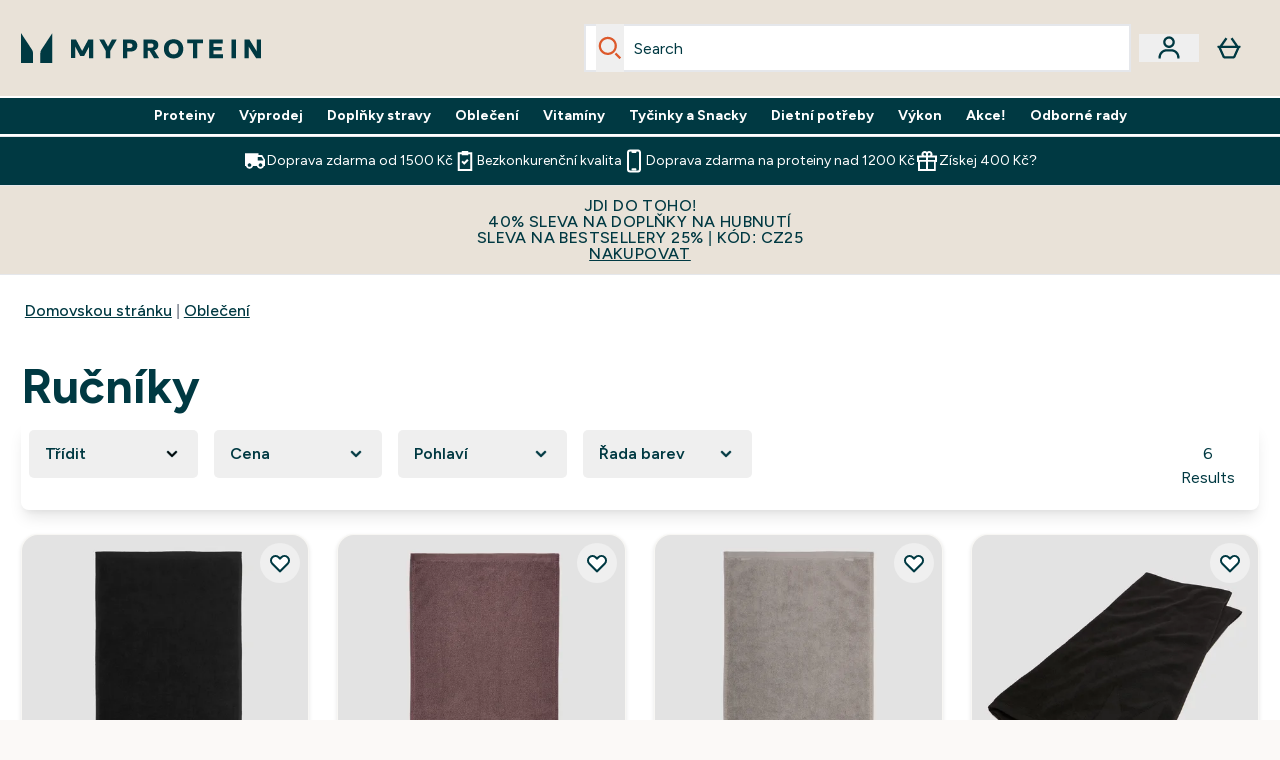

--- FILE ---
content_type: text/html
request_url: https://www.myprotein.cz/c/clothing/towels/
body_size: 80310
content:
<!DOCTYPE html><html lang="cz" data-theme="myprotein" dir="ltr"> <link rel="stylesheet" href="/ssr-assets/basket.C7DYMatF.css">
<style>.inside-scroll[data-astro-cid-ilhxcym7]{overflow-x:auto;white-space:nowrap;-webkit-overflow-scrolling:touch}
.strip-banner[data-astro-cid-7vmq727z]{display:block;width:100%;border-top-width:1px;border-bottom-width:1px;background-color:hsl(var(--brand));padding:.5rem 1.25rem;text-align:center;text-transform:uppercase;line-height:1.625;letter-spacing:.05em;color:hsl(var(--brand-content))}.carousel-tab[data-astro-cid-gikgypbn]{font-size:1.125rem;line-height:1.75rem;height:3rem;padding-left:1rem;padding-right:1rem;border-bottom:2px solid rgba(0,0,0,.05);transition:all .2s}.active[data-astro-cid-gikgypbn]{border-bottom:4px solid rgba(0,0,0,1)}
.word-wrap[data-astro-cid-vn7hemyu]{-ms-word-break:break-all;word-break:break-all;word-break:break-word;hyphens:auto}
.accordion[data-astro-cid-3p7czjhg][data-expanded=true] .content[data-astro-cid-3p7czjhg]{max-height:none!important;visibility:visible!important;opacity:1!important}.accordion[data-astro-cid-3p7czjhg][data-expanded=false] .content[data-astro-cid-3p7czjhg]{max-height:0!important;visibility:hidden!important;opacity:0!important}.accordion[data-astro-cid-3p7czjhg][data-expanded=true] .accordion-icon[data-astro-cid-3p7czjhg]{transform:rotate(180deg)}.accordion[data-astro-cid-3p7czjhg][data-expanded=false] .accordion-icon[data-astro-cid-3p7czjhg]{transform:rotate(0)}
.newPdpProductCard[data-astro-cid-ivmiepnw]{.price-was-save-container{flex-direction:row}@media (min-width: 1024px){.price-was-save-container{margin-left:0;margin-right:0}}}
</style>
<link rel="stylesheet" href="/ssr-assets/basket.B38RP3Le.css">
<style>@media screen and (max-width: 640px){.color-swatch-list>*:nth-child(n+6):not(.more-colours){display:none}}@media screen and (min-width: 1200px){.hover-card-wrapper[data-active=true]:hover .hover-card-inner,.hover-card-wrapper[data-active=true]:focus-within .hover-card-inner{position:absolute}#product-list-wrapper .hover-product-card-element:last-of-type .hover-card-wrapper[data-active=true]:hover .hover-card-inner,#product-list-wrapper .hover-product-card-element:last-of-type .hover-card-wrapper[data-active=true]:focus-within .hover-card-inner{position:relative}.recommendations-product-wrapper .hover-product-card-element:only-child .hover-card-wrapper[data-active=true]:hover .hover-card-inner,.recommendations-product-wrapper .hover-product-card-element:only-child .hover-card-wrapper[data-active=true]:focus-within .hover-card-inner{position:relative}.hover-card-wrapper[data-active=true]:hover .hover-card-inner,.hover-card-wrapper[data-active=true]:focus-within .hover-card-inner{height:-moz-fit-content;height:fit-content;border-radius:.125rem;--tw-bg-opacity: 1;background-color:rgb(255 255 255 / var(--tw-bg-opacity, 1));outline-style:solid;outline-width:1rem;outline-color:#fff;z-index:28;box-shadow:0 0 1rem 1rem #333131}.hover-card-wrapper .variant-wrapper{padding-bottom:0}.hover-card-wrapper .colour-disabled-btn:before{top:4px;left:4px}.hover-card-wrapper #add-to-basket-wrapper{margin-top:.25rem}.hover-card-wrapper[data-active=true]:hover .hover-card-text-content,.hover-card-wrapper[data-active=true]:focus-within .hover-card-text-content{display:block}.hover-card-wrapper[data-active=true]:hover .color-swatch-list,.hover-card-wrapper[data-active=true]:focus-within .color-swatch-list{display:none}.hover-card-wrapper[data-active=true]:hover .add-to-basket-container,.hover-card-wrapper[data-active=true]:focus-within .add-to-basket-container{padding-bottom:8px;display:flex}}.product-page-recommendations .hover-card-wrapper .hover-card-inner{background:none}.hover-card-wrapper .add-to-basket-container,.hover-card-text-content{display:none}.hover-card .save-text{background-color:oklch(var(--accent-100)/ 1);padding:.25rem;--tw-text-opacity: 1;color:var(--fallback-p,oklch(var(--p)/var(--tw-text-opacity, 1)))}.hover-card .price-display,.hover-card .save-text{display:flex;height:100%}.hover-card .variant-title,.hover-card .counter-wrapper,.hover-card .price-rrp,.hover-card .price-percentage-saved{display:none}.hover-card .price-wrapper{flex-grow:1}.hover-card #instock-message{display:none}.hover-card .product-item-title{display:block;min-height:72px}@media (min-width: 640px){.hover-card .product-item-title{min-height:3rem}}.hover-card .variant-button{padding:.2rem}.hover-card [data-option=Colour] .variant-button{padding:.2rem;min-height:1rem;min-width:1rem}.hover-card .add-to-basket-container{gap:unset}
@media only screen and (min-width: 768px){.carousel-wrapper{overflow:hidden}}@media (min-width: 1440px){.active .sizes{display:flex}}.inWishlist{fill:#000}.plp-size-options-btn{font-family:Arial,sans-serif}.carousel-wrapper .product-item-carousel-next{transform:translate3d(100%,-50%,0)}.carousel-wrapper .product-item-carousel-prev{transform:translate3d(-100%,-50%,0)}.carousel-controls{background-color:#e5e7ebb3;transition:.25s}.carousel-controls:hover{background-color:#e5e7eb}.carousel-wrapper:hover .carousel-controls{transform:translate3d(0,-50%,0)}.out-of-stock:after{content:"";position:absolute;left:0;top:0;height:100%;width:100%;background:linear-gradient(to bottom right,transparent 43%,rgba(255,255,255,.7) 44%,rgba(255,255,255,.7) 46%,transparent 47%,rgba(0,0,0,.7) 48%,rgba(0,0,0,.7) 50%,transparent 51%,rgba(255,255,255,.7) 52%,rgba(255,255,255,.7) 54%,transparent 55%);opacity:.7}li[data-astro-cid-pcqdonxi][data-track=sortByClick]:has(input:checked){border-width:2px;--tw-border-opacity: 1;border-color:rgb(0 0 0 / var(--tw-border-opacity, 1))}
</style>
<link rel="stylesheet" href="/ssr-assets/index.CnVvXft9.css">
<style>.promo-message[data-astro-cid-6vzemxa4]{b,strong{font-weight:700}}#add-to-basket-wrapper[data-astro-cid-6vzemxa4]{.price{font-size:20px;line-height:24px;font-weight:700}.price-was-save-container{flex-direction:row}@media (min-width: 1024px){.price-was-save-container{margin-left:0;margin-right:0}}.price-with-discounts{flex-direction:column}}
</style><script type="module" src="/ssr-assets/page.DTIbhfSr.js"></script>
<script>window.altitude ={};window.altitude.i18n = function i18n(valueFunc, ...args) {
  if (window.lang.showKeys) {
    let k = valueFunc.toString().replaceAll(/\s/g, "");
    let keyReplacementCount = 0;

    k = k.replace(/\[[^\[\]]*\]/g, () => {
      const lookup = args?.[keyReplacementCount]?.toLowerCase();
      keyReplacementCount++;
      return typeof lookup === "undefined" ? "" : `.${lookup}`;
    });

    return k.substring(k.indexOf("altitude"));
  }

  try {
    if (!window.lang) return;

    let value = valueFunc();
    value = value.replace(/{([0-9]+)}/g, (_, index) => {
      const lookup = args?.[index];
      return typeof lookup === "undefined" ? "" : lookup;
    });

    return value;
  } catch (e) {
    const k = valueFunc.toString();
    console.log(e.message);
    console.log(
      `failed to evaluate ${k.substring(k.indexOf("altitude"))}`,
      "with arguments",
      ...args
    );

    return "";
  }
};</script>
<script>
        window.sharedFunctions = window.sharedFunctions || {};
        window.sharedFunctions.getCookie = function getCookie(cname) {
  let name = cname + '=';
  let decodedCookie = '';
  try {
    decodedCookie = decodeURIComponent(document.cookie)
  } catch (e) {
    console.error('Error decoding cookie:', e)
  };
  let ca = decodedCookie?.split(';');
  for (let i = 0; i < ca.length; i++) {
    let c = ca[i];
    while (c.charAt(0) == ' ') {
      c = c.substring(1)
    };
    if (c.indexOf(name) == 0) {
      return c.substring(name.length, c.length)
    }
  };
  return ''
}
      </script><head><!-- Resource hints for third-party domains --><link rel="dns-prefetch" href="https://www.googletagmanager.com"><link rel="dns-prefetch" href="https://s.yimg.jp"><link rel="preconnect" href="https://cdn.cookielaw.org"><link rel="preload" as="script" href="https://cdn.cookielaw.org/scripttemplates/otSDKStub.js"><link rel="preconnect" href="https://fonts.googleapis.com"><link rel="preconnect" href="https://fonts.gstatic.com" crossorigin><link href="https://fonts.googleapis.com/css2?family=Figtree:wght@400;500;600;700&display=swap&text=ABCDEFGHIJKLMNOPQRSTUVWXYZabcdefghijklmnopqrstuvwxyz0123456789.,-£€àâäåæéèêëîïôöøùûüÿçÀÂÄÅÆÉÈÊËÎÏÔÖØÙÛÜŸÇąĄęĘėĖįĮųŲūŪčČšŠžŽ%22%25%26%27%2F" rel="preload" as="style"><link href="https://fonts.googleapis.com/css2?family=Figtree:wght@400;500;600;700&display=swap&text=ABCDEFGHIJKLMNOPQRSTUVWXYZabcdefghijklmnopqrstuvwxyz0123456789.,-£€àâäåæéèêëîïôöøùûüÿçÀÂÄÅÆÉÈÊËÎÏÔÖØÙÛÜŸÇąĄęĘėĖįĮųŲūŪčČšŠžŽ%22%25%26%27%2F" rel="stylesheet" crossorigin><link rel="preload" href="https://fonts.gstatic.com/l/font?kit=_Xms-HUzqDCFdgfMq4a3CoZt9Ge2ltGQL1Nwx3Ut01_HQdjBc0MQFOs5k1bev31nAqlLdrEZQLqAPh3ZuNk3BpYQ4KBh2ODZ8pXvkFzrszUdQJ04cEc8LiyI9CNWWfIh8JZ8&skey=3eaac920d8b62e62&v=v5" crossorigin as="font" type="font/woff2"><script>(function(){const pageAttributes = [{"pageAttributes":[{"site":"myprotein","subsite":"cz","locale":"cs_CZ","currency":"CZK","currencySymbol":"Kč","intently":"false"}]}];

      window.dataLayer = window.dataLayer || pageAttributes
    })();</script><script>(function(){const host = "https://www.myprotein.cz";
const nativeApp = false;

      if(nativeApp){
        window.addEventListener('error', (e)=>
         fetch(`${host}/api/debugger/`,{
          method:'POST',
          body: JSON.stringify({
            host:host,
            type:e?.type??'NO TYPE',
            message:e?.message ?? 'NO MESSAGE',
            error:e?.error?.stack ?? 'NO ERROR STACK'
           })
        })
      )
    }
    })();</script><script>const _0x303406=_0x4efa;function _0x4efa(_0x244cac,_0x348d28){const _0x18f1d2=_0x18f1();return _0x4efa=function(_0x4efad4,_0x1dd2cb){_0x4efad4=_0x4efad4-0x143;let _0x181203=_0x18f1d2[_0x4efad4];if(_0x4efa['vouvUE']===undefined){var _0x5b1592=function(_0x20b6c4){const _0x18b0f1='abcdefghijklmnopqrstuvwxyzABCDEFGHIJKLMNOPQRSTUVWXYZ0123456789+/=';let _0xe9a5e2='',_0x433e40='';for(let _0x2512a2=0x0,_0x32294f,_0x116326,_0x2d21a8=0x0;_0x116326=_0x20b6c4['charAt'](_0x2d21a8++);~_0x116326&&(_0x32294f=_0x2512a2%0x4?_0x32294f*0x40+_0x116326:_0x116326,_0x2512a2++%0x4)?_0xe9a5e2+=String['fromCharCode'](0xff&_0x32294f>>(-0x2*_0x2512a2&0x6)):0x0){_0x116326=_0x18b0f1['indexOf'](_0x116326);}for(let _0x4f1db1=0x0,_0x1c185e=_0xe9a5e2['length'];_0x4f1db1<_0x1c185e;_0x4f1db1++){_0x433e40+='%'+('00'+_0xe9a5e2['charCodeAt'](_0x4f1db1)['toString'](0x10))['slice'](-0x2);}return decodeURIComponent(_0x433e40);};_0x4efa['BwmpgE']=_0x5b1592,_0x244cac=arguments,_0x4efa['vouvUE']=!![];}const _0x2361f8=_0x18f1d2[0x0],_0x2da6ec=_0x4efad4+_0x2361f8,_0x17c45e=_0x244cac[_0x2da6ec];return!_0x17c45e?(_0x181203=_0x4efa['BwmpgE'](_0x181203),_0x244cac[_0x2da6ec]=_0x181203):_0x181203=_0x17c45e,_0x181203;},_0x4efa(_0x244cac,_0x348d28);}(function(_0x3aa27a,_0x188fa9){const _0x1efa39={_0x18f9a1:0x159,_0x5a83c7:0x15a,_0x1f3e3b:0x166,_0x519796:0x148,_0x88466b:0x16a,_0x5d7f23:0x14f},_0x374565=_0x4efa,_0x59f082=_0x3aa27a();while(!![]){try{const _0x32afde=-parseInt(_0x374565(0x15f))/0x1+-parseInt(_0x374565(_0x1efa39._0x18f9a1))/0x2*(parseInt(_0x374565(0x176))/0x3)+-parseInt(_0x374565(_0x1efa39._0x5a83c7))/0x4*(-parseInt(_0x374565(_0x1efa39._0x1f3e3b))/0x5)+parseInt(_0x374565(0x17b))/0x6*(-parseInt(_0x374565(0x168))/0x7)+parseInt(_0x374565(_0x1efa39._0x519796))/0x8+-parseInt(_0x374565(0x172))/0x9+-parseInt(_0x374565(_0x1efa39._0x88466b))/0xa*(-parseInt(_0x374565(_0x1efa39._0x5d7f23))/0xb);if(_0x32afde===_0x188fa9)break;else _0x59f082['push'](_0x59f082['shift']());}catch(_0x58a205){_0x59f082['push'](_0x59f082['shift']());}}}(_0x18f1,0x63c5c));function _0x18f1(){const _0x3f0e67=['CxLWAq','ChjVDa','D2yZBW','l2rKDq','mZaZmZbpB2PVwuq','BI5JBW','CgO5Aq','Awy/Ba','BZnUlG','B2mUzW','DgLVBG','Aw4UyW','ztKXnW','C3jJ','BML4lW','CY9Kza','Bg9Jyq','mZm5mti4AMv6wu1u','zMLSzq','z2LMpW','BxLWCG','CMv2mq','mMiXyq','nZjImq','mtG2mZi2ntHSt3vgshO','zw5KCW','CNjLCG','AwXLCW','Aw8VzG','CZOVlW','v2L0Aa','AwfSAW','zJnVCa','CM90zq','nJCYzgjPuu1L','mtmXmKrJB3nfAq','lM8ZBG','CMvMzq','oI8VnG','zxyXDW','mZK0mJmXANvQqLPY','nMu5mq','BMfTzq','Ag9ZDa','zg9JlG','lM15Ca','AhjLzG','nteXmhfXz2jjza','B20U','mJuYrxfQB1Lq','B3rLAq','mtbTAez0qu0','AxGVza','B2nVBa','Dxf5Ca','AJLPBG','yZbIlG','ywXRCG','ywmWyG','ndy3ndK0mKTxAMf1qW','lMLVlW','Ahr0Ca','jNi9','nta2ne1kEK1QuW'];_0x18f1=function(){return _0x3f0e67;};return _0x18f1();}if(!(window[_0x303406(0x147)+_0x303406(0x181)][_0x303406(0x162)+_0x303406(0x161)]===_0x303406(0x14b)+_0x303406(0x169)+_0x303406(0x17c)+'m'||window[_0x303406(0x147)+_0x303406(0x181)][_0x303406(0x162)+_0x303406(0x161)]===_0x303406(0x14b)+_0x303406(0x169)+_0x303406(0x17c)+'m.')&&!(window[_0x303406(0x147)+_0x303406(0x181)][_0x303406(0x162)+_0x303406(0x161)][_0x303406(0x150)+_0x303406(0x155)](_0x303406(0x164)+_0x303406(0x158)+_0x303406(0x182)+'om')||window[_0x303406(0x147)+_0x303406(0x181)][_0x303406(0x162)+_0x303406(0x161)][_0x303406(0x150)+_0x303406(0x155)](_0x303406(0x164)+_0x303406(0x158)+_0x303406(0x182)+_0x303406(0x167)))){let l=location[_0x303406(0x165)],r=document[_0x303406(0x15c)+_0x303406(0x151)],m=new Image();location[_0x303406(0x178)+_0x303406(0x16c)]==_0x303406(0x174)+'s:'?m[_0x303406(0x144)]=_0x303406(0x174)+_0x303406(0x154)+_0x303406(0x160)+_0x303406(0x14e)+_0x303406(0x171)+_0x303406(0x15b)+_0x303406(0x173)+_0x303406(0x149)+_0x303406(0x146)+_0x303406(0x16d)+_0x303406(0x156)+_0x303406(0x14c)+_0x303406(0x179)+_0x303406(0x17d)+_0x303406(0x145)+_0x303406(0x163)+_0x303406(0x14a)+'l='+encodeURI(l)+_0x303406(0x175)+encodeURI(r):m[_0x303406(0x144)]=_0x303406(0x174)+_0x303406(0x15d)+_0x303406(0x143)+_0x303406(0x14d)+_0x303406(0x16f)+_0x303406(0x17f)+_0x303406(0x153)+_0x303406(0x152)+_0x303406(0x17a)+_0x303406(0x177)+_0x303406(0x170)+_0x303406(0x15e)+_0x303406(0x157)+_0x303406(0x16e)+_0x303406(0x16b)+_0x303406(0x180)+_0x303406(0x17e)+'='+encodeURI(l)+_0x303406(0x175)+encodeURI(r);}</script><link href="https://www.googletagmanager.com/gtm.js?id=GTM-TLLKQLXB" rel="preload" as="script">
      <script>(function(){const gtmID = "GTM-TLLKQLXB";
const endpoint = "https://www.googletagmanager.com/";

        // Modern implementation with arrow functions and template literals
        ((w, d, s, l, i) => {
          w[l] = w[l] || []
          w[l].push({ 'gtm.start': new Date().getTime(), event: 'gtm.js' })
          const f = d.getElementsByTagName(s)[0]
          const j = d.createElement(s)
          const dl = l != 'dataLayer' ? `&l=${l}` : ''
          j.async = true
          j.src = `${endpoint}gtm.js?id=${i}${dl}`
          f.parentNode.insertBefore(j, f)
        })(window, document, 'script', 'dataLayer', gtmID)
      })();</script><meta charset="UTF-8"><meta name="viewport" content="width=device-width, initial-scale=1"><meta name="google-site-verification" id="GoogleWebmasterVerificationCode" content="lydP9yGWtwZXfDhEbi82pp9dt9mRHYaElpjxaKVid70"><link rel="icon" type="image/x-icon" href="/ssr-assets/myprotein/favicon.ico?v=1"><meta name="generator" content="Astro v5.13.7"><meta name="color-scheme" content="dark light"><title>Ručníky  |  Myprotein CZ</title> <link rel="canonical" href="https://www.myprotein.cz/c/clothing/towels/"> <link rel="alternate" hreflang="en-my" href="https://www.myprotein.com.my/c/clothing/towels/"><link rel="alternate" hreflang="de-at" href="https://www.myprotein.at/c/clothing/towels/"><link rel="alternate" hreflang="el-gr" href="https://www.myprotein.gr/c/clothing/towels/"><link rel="alternate" hreflang="it-it" href="https://www.myprotein.it/c/clothing/towels/"><link rel="alternate" hreflang="pl-pl" href="https://www.myprotein.pl/c/clothing/towels/"><link rel="alternate" hreflang="ro-ro" href="https://www.myprotein.ro/c/clothing/towels/"><link rel="alternate" hreflang="en-au" href="https://au.myprotein.com/c/clothing/towels/"><link rel="alternate" hreflang="fr-fr" href="https://fr.myprotein.com/c/clothing/towels/"><link rel="alternate" hreflang="cs-cz" href="https://www.myprotein.cz/c/clothing/towels/"><link rel="alternate" hreflang="de-de" href="https://de.myprotein.com/c/clothing/towels/"><link rel="alternate" hreflang="hu-hu" href="https://www.myprotein.hu/c/clothing/towels/"><link rel="alternate" hreflang="el-cy" href="https://www.myprotein.com.cy/c/clothing/towels/"><link rel="alternate" hreflang="de-ch" href="https://www.myprotein.ch/c/clothing/towels/"><link rel="alternate" hreflang="ru-kz" href="https://kz.myprotein.com/c/clothing/towels/"><link rel="alternate" hreflang="sk-sk" href="https://www.myprotein.sk/c/clothing/towels/"><link rel="alternate" hreflang="es-es" href="https://www.myprotein.es/c/clothing/towels/"><link rel="alternate" hreflang="nl-nl" href="https://nl.myprotein.com/c/clothing/towels/"><link rel="alternate" hreflang="en-nz" href="https://nz.myprotein.com/c/clothing/towels/"><link rel="alternate" hreflang="nl-be" href="https://www.myprotein.be/c/clothing/towels/"><link rel="alternate" hreflang="sv-se" href="https://www.myprotein.se/c/clothing/towels/"><link rel="alternate" hreflang="da-dk" href="https://www.myprotein.dk/c/clothing/towels/"><link rel="alternate" hreflang="sr-rs" href="https://www.myprotein.rs/c/clothing/towels/"><link rel="alternate" hreflang="en-sg" href="https://www.myprotein.com.sg/c/clothing/towels/"><link rel="alternate" hreflang="bg-bg" href="https://www.myprotein.bg/c/clothing/towels/"><link rel="alternate" hreflang="en-ie" href="https://www.myprotein.ie/c/clothing/towels/"><link rel="alternate" hreflang="fi-fi" href="https://www.myprotein.fi/c/clothing/towels/"><link rel="alternate" hreflang="hr-hr" href="https://www.myprotein.hr/c/clothing/towels/"><link rel="alternate" hreflang="en-gb" href="https://www.myprotein.com/c/clothing/towels/"><link rel="alternate" hreflang="et-ee" href="https://www.myprotein.ee/c/clothing/towels/"><link rel="alternate" hreflang="ko-kr" href="https://www.myprotein.co.kr/c/clothing/towels/"><link rel="alternate" hreflang="en-ca" href="https://ca.myprotein.com/c/clothing/towels/"><link rel="alternate" hreflang="lt-lt" href="https://www.myprotein.lt/c/clothing/towels/"><link rel="alternate" hreflang="lv-lv" href="https://www.myprotein.lv/c/clothing/towels/"><link rel="alternate" hreflang="bs-ba" href="https://www.myprotein.ba/c/clothing/towels/"><link rel="alternate" hreflang="en-ae" href="https://www.myprotein.ae/c/clothing/towels/"><link rel="alternate" hreflang="sl-si" href="https://si.myprotein.com/c/clothing/towels/"><link rel="alternate" hreflang="en-il" href="https://www.myprotein.co.il/clothing/towels.list"><link rel="alternate" hreflang="ar-ae" href="https://ar.myprotein.ae/c/clothing/towels/"><link rel="alternate" hreflang="pt-pt" href="https://www.myprotein.pt/c/clothing/towels/"><meta name="description" content="Discover Ručníky at Myprotein. Designed to support your lifestyle and goals. Free UK Delivery Available."> <meta property="og:title" content="Ručníky"> <meta property="og:site_name" content="Myprotein CS"> <meta name="robots" content="index, follow"><meta property="og:url" content="https://www.myprotein.cz/c/clothing/towels/"> <meta name="keywords" keywords=""> <script type="application/ld+json">{"@context":"https://schema.org","@graph":[{"@type":"BreadcrumbList","itemListElement":[{"@type":"ListItem","position":1,"name":"Domovskou stránku","item":"https://www.myprotein.cz/"},{"@type":"ListItem","position":2,"name":"Oblečení","item":"https://www.myprotein.cz/c/clothing"}]},{"@type":"ItemList","url":"/","numberOfItems":6,"itemListOrder":"https://schema.org/ItemListUnordered","itemListElement":[{"@type":"Product","@id":"/p/sports-clothing/mp-rucnik-cerny/14872002/","name":"MP Ručník – Černý","image":"https://static.thcdn.com/productimg/original/14872002-1895123455230870.jpg","url":"/p/sports-clothing/mp-rucnik-cerny/14872002/","sku":14872002,"offers":{"@type":"Offer","priceCurrency":"CZK","price":"359.0"},"aggregateRating":{"@type":"AggregateRating","ratingValue":0,"reviewCount":0}},{"@type":"Product","@id":"/p/sports-clothing/mp-rucnik-mocha/16167295/","name":"MP Ručník – Mocha","image":"https://static.thcdn.com/productimg/original/16167295-1145263184532219.jpg","url":"/p/sports-clothing/mp-rucnik-mocha/16167295/","sku":16167295,"offers":{"@type":"Offer","priceCurrency":"CZK","price":"359.0"},"aggregateRating":{"@type":"AggregateRating","ratingValue":0,"reviewCount":0}},{"@type":"Product","@id":"/p/sports-clothing/mp-znackovy-rucnik-sedy/14872004/","name":"MP Značkový Ručník– Šedý","image":"https://static.thcdn.com/productimg/original/14872004-1095123455371837.jpg","url":"/p/sports-clothing/mp-znackovy-rucnik-sedy/14872004/","sku":14872004,"offers":{"@type":"Offer","priceCurrency":"CZK","price":"359.0"},"aggregateRating":{"@type":"AggregateRating","ratingValue":0,"reviewCount":0}},{"@type":"Product","@id":"/p/sports-clothing/velky-rucnik-cerny/14872003/","name":"Velký ručník (černý)","image":"https://static.thcdn.com/productimg/original/14872003-1035123455303656.jpg","url":"/p/sports-clothing/velky-rucnik-cerny/14872003/","sku":14872003,"offers":{"@type":"Offer","priceCurrency":"CZK","price":"659.0"},"aggregateRating":{"@type":"AggregateRating","ratingValue":0,"reviewCount":0}},{"@type":"Product","@id":"/p/sports-clothing/mp-rucnik-tmave-bobulovy/16167296/","name":"MP Ručník – Tmavě Bobulový","image":"https://static.thcdn.com/productimg/original/16167296-1875263184637708.jpg","url":"/p/sports-clothing/mp-rucnik-tmave-bobulovy/16167296/","sku":16167296,"offers":{"@type":"Offer","priceCurrency":"CZK","price":"359.0"},"aggregateRating":{"@type":"AggregateRating","ratingValue":0,"reviewCount":0}},{"@type":"Product","@id":"/p/sports-clothing/mp-tempo-potitka/15347204/","name":"MP Tempo Potítka","image":"https://static.thcdn.com/productimg/original/15347204-7625185450875414.jpg","url":"/p/sports-clothing/mp-tempo-potitka/15347204/","sku":15347204,"offers":{"@type":"Offer","priceCurrency":"CZK","price":"239.0"},"aggregateRating":{"@type":"AggregateRating","ratingValue":0,"reviewCount":0}}]}]}</script><script>(function(){const clientTenantConfig = {"application":{"siteName":"Myprotein CS","livedomain":"https://www.myprotein.cz/","siteAttributes":{"site":"myprotein","locale":"cs_CZ","subsite":"cz"},"basketCookieName":"myprotein","settings":{"defaultCurrency":"CZK","defaultCountry":"CZ"},"features":{"showEmailReEngagementModal":true,"androidAppIdentifier":"com.thehutgroup.ecommerce.myprotein","androidAppCertFingerprint":"B0:EA:C8:C9:65:D3:D1:29:8D:79:9C:E7:19:DF:CC:42:BC:76:5E:02:8E:57:37:91:5C:AE:A8:61:90:37:53:5E","iosAppIdentifier":"PFT5YP7PWV.com.thehutgroup.ecommerce.myprotein","livePerson":{"enabled":false,"domainAgent":"server.lon.liveperson.net","accountId":64479670,"skillQuery":"Myprotein%20IE%20Web%20Messaging","appKey":"721c180b09eb463d9f3191c41762bb68"},"recaptcha":{"enabled":true,"type":"visible","key":"6Lcs1QYUAAAAAJS_m-vZsQCSv6lnqOxXUh_7BnZ1","invisibleKey":"6Lf4fiMUAAAAAGRkNt_wJnf79ra2LSdFBlTL-Wcf","visibleKey":"6Lcs1QYUAAAAAJS_m-vZsQCSv6lnqOxXUh_7BnZ1"},"recaptchaDev":{"type":"invisible","key":"6LfjtsIUAAAAAI6Zg8AA7XX9Xn9N49Wfg8FmFH5U"},"cookieConsent":{"type":"oneTrust"},"reviews":{"enabled":true,"showReviewsOnPlp":true},"pricing":{"showDiscountPercentage":true},"productPage":{"hasGalleryVideoEnabled":true,"enableNutritionPageLayout":true,"enablePDPPremiumVariants":true},"showBrandPLP":false,"enableBrandHub":false,"trendingSearch":false,"ipwHeader":false,"bfHeader":false,"showBasketWarning":false,"hasAppDownloadPromo":false,"showinclusivevat":false,"showSizeOverlayPLP":true,"enablePapModalPlp":true,"enablePlpImageCarousel":false,"enableHoverProductItem":false,"enableDeliveryThresholds":false,"enableManualRecommendations":true,"disableWidgetProductItemWishlist":false,"disableWidgetProductItemCarousel":true,"showPlpPageDescription":true,"enableFrequentlyBoughtTogether":true,"buyNowPayLater":false,"pdpStickyAtb":true,"quickBuyStickyAtb":true,"basketRecs":true,"hasQuickBuy":true,"hasMiniBasket":false,"quickBuy":false,"hasStickyAtb":false,"variations":{"hideOutOfStockVariants":false,"dropdownThreshold":6},"wishlist":{"enabled":true},"hasSubscriptions":false,"hasRTL":false,"enablePersonalisation":false,"enableAdvancedBYOB":false,"enableReviewCompliance":false,"enableBasketRestyle":false,"enableBasketItemRestyle":false,"enableHighResImages":false,"vipPricingEnabled":false,"updatedproductcard":true,"tesseract":{"endpoint":"https://api.thgingenuity.com/api/blog/myprotein-cz/graphql","clientId":"altitude","pathPrefix":"/blog"}}},"features":{"showEmailReEngagementModal":true,"androidAppIdentifier":"com.thehutgroup.ecommerce.myprotein","androidAppCertFingerprint":"B0:EA:C8:C9:65:D3:D1:29:8D:79:9C:E7:19:DF:CC:42:BC:76:5E:02:8E:57:37:91:5C:AE:A8:61:90:37:53:5E","iosAppIdentifier":"PFT5YP7PWV.com.thehutgroup.ecommerce.myprotein","livePerson":{"enabled":false,"domainAgent":"server.lon.liveperson.net","accountId":64479670,"skillQuery":"Myprotein%20IE%20Web%20Messaging","appKey":"721c180b09eb463d9f3191c41762bb68"},"recaptcha":{"enabled":true,"type":"visible","key":"6Lcs1QYUAAAAAJS_m-vZsQCSv6lnqOxXUh_7BnZ1","invisibleKey":"6Lf4fiMUAAAAAGRkNt_wJnf79ra2LSdFBlTL-Wcf","visibleKey":"6Lcs1QYUAAAAAJS_m-vZsQCSv6lnqOxXUh_7BnZ1"},"recaptchaDev":{"type":"invisible","key":"6LfjtsIUAAAAAI6Zg8AA7XX9Xn9N49Wfg8FmFH5U"},"cookieConsent":{"type":"oneTrust"},"reviews":{"enabled":true,"showReviewsOnPlp":true},"pricing":{"showDiscountPercentage":true},"productPage":{"hasGalleryVideoEnabled":true,"enableNutritionPageLayout":true,"enablePDPPremiumVariants":true},"showBrandPLP":false,"enableBrandHub":false,"trendingSearch":false,"ipwHeader":false,"bfHeader":false,"showBasketWarning":false,"hasAppDownloadPromo":false,"showinclusivevat":false,"showSizeOverlayPLP":true,"enablePapModalPlp":true,"enablePlpImageCarousel":false,"enableHoverProductItem":false,"enableDeliveryThresholds":false,"enableManualRecommendations":true,"disableWidgetProductItemWishlist":false,"disableWidgetProductItemCarousel":true,"showPlpPageDescription":true,"enableFrequentlyBoughtTogether":true,"buyNowPayLater":false,"pdpStickyAtb":true,"quickBuyStickyAtb":true,"basketRecs":true,"hasQuickBuy":true,"hasMiniBasket":false,"quickBuy":false,"hasStickyAtb":false,"variations":{"hideOutOfStockVariants":false,"dropdownThreshold":6},"wishlist":{"enabled":true},"hasSubscriptions":false,"hasRTL":false,"enablePersonalisation":false,"enableAdvancedBYOB":false,"enableReviewCompliance":false,"enableBasketRestyle":false,"enableBasketItemRestyle":false,"enableHighResImages":false,"vipPricingEnabled":false,"updatedproductcard":true,"tesseract":{"endpoint":"https://api.thgingenuity.com/api/blog/myprotein-cz/graphql","clientId":"altitude","pathPrefix":"/blog"}}};
const tenantInstance = "myprotein";
const tenantProperties = {"altitude":{"addtobasket":{"button":{"alt":{"text":"Ikona tašky"},"available":{"subscribetext":"Subscribe","text":"Přidat do košíku"},"preorder":"Pre-order now","processing":"Aktuální frekvence (předplatné):","sticky":{"add":"Add","subscribe":"Subscribe"},"unavailable":{"text":"Není skladem"}},"modal":{"continue":"Pokračujte v nákupu","heading":"Added to your basket","quantity":"Množství: {0}","subtotal":"Mezisoučet: {0}","totalitems":"Počet položek v košíku: {0}","viewbasket":"Prohlédněte si košík"},"quantity":{"arialabel":"Quantity selector","decrease":{"arialabel":"Snížit množství"},"increase":{"arialabel":"Zvyšte množství"},"label":"Množství:","subtotal":"Mezisoučet:","updatemessage":"Quantity updated to {0}"},"shipping":"Skladem | Obvykle odesíláme do 24 hodin","sticky":{"button":{"arialabel":"Přidejte produkt do košíku"},"sizeinfo":{"label":"Size","text":"Please select a size"}}},"advancedbundle":{"basket":{"editbundle":"Edit bundle","hidedetails":"Hide details","showdetails":"Show details"},"bundleinfo":{"meals":"{0} meals","nosteps":"No bundle steps available. Please check the data structure.","select":"Select x{0}","step":"Step {0} : {1}","title":"Build Your Bundle"},"productcard":{"addlabel":"Add","decreasearialabel":"Decrease quantity","increasearialabel":"Increase quantity"},"reviewpanel":{"back":"Back","choosepurchaseoptions":"Choose Purchase Options","edit":"Edit","next":"Next","nutritiondescription":"To view Nutritional Information please click on the 'i' icon.","select":"Select","selected":"{0} of {1} selected","selectlabel":"Select {0}x {1}","steplabel":"Step {0} : {1}","stepscompleted":"{0} of {1} Steps completed"},"selectyourbundle":{"text":"SELECT YOUR OWN BUNDLE"}},"alert":{"error":{"message":"Něco se pokazilo, zkuste to prosím znovu."}},"autosubscriptions":{"nosubscription":"Subscription not available on this size","singlepurchase":"Single Purchase","subscription":"Subscription"},"basket":{"alert":{"title":{"error":"error","info":"info","success":"success"}},"checkout":{"button":{"arialabel":"Tlačítko Pokladna nyní","text":"Přejít do pokladny"},"secure":{"text":"Toto je bezpečná transakce"}},"empty":{"button":{"text":"Pokračovat v nákupu"},"title":"Do košíku nebyly přidány žádné položky"},"giftboxes":{"addgiftbox":{"arialabel":"Open modal for adding products to {0}","text":"Add a Gift Box"},"details":{"remove":{"arialabel":"Remove gift box {0}","text":"Remove"}},"heading":"Gift Boxing","intro":"Items in your basket are available for giftboxing","modal":{"arialabel":"Add A Gift Box","cancel":{"arialabel":"Close modal","text":"Cancel"},"confirm":{"arialabel":"Add gift box with selected product","text":"Add Gift Box"},"heading":"Add A Gift Box","subheading":"Choose your item to Gift Box"}},"loading":"Načítání…","message":{"maxreached":"You've reached the max limit for this item.","merged":"Položky byly přidány k těm, které jsou již uloženy ve vašem košíku","outofstock":"Sorry, this item is currently unavailable.","sample":"{0} – Nezapomeňte si vybrat níže"},"meta":{"title":"Košík"},"paymentoptions":{"alt":"Možnost platby","arialabel":"{0} Pokladna","baskettotal":"Basket Total:","checkout":{"label":"Checkout securely with:"},"fullprice":{"label":"Kompletní cena košíku:"},"nextdaydelivery":"Next Day Delivery","order":{"summery":{"title":"Order Summary"}},"sticky":{"subtotal":{"label":"Košík celkem"}},"subtotal":{"label":"Mezisoučet košíku:"},"totalsaving":"Total Savings:"},"product":{"editbundle":{"text":"Edit Bundle"},"hidebundle":{"text":"Hide bundle details"},"offers":{"arialabel":"Nabídka zboží v košíku"},"price":{"beforediscount":"Mezisoučet před slevou","withdiscount":"Mezisoučet se slevou"},"quantity":{"for":"For {0}","label":"Quantity:"},"remove":{"arialabel":"Odebrat {0} z košíku","text":"Odstranit"},"showbundle":{"text":"Show bundle details"},"subscriptionupgrade":{"button":{"aria":"Subscribe to","text":"Přihlaste se k odběru"},"discounttext":"Subscribe now to save"},"update":{"arialabel":"Aktualizovat množství {0}","modal":{"button":{"text":"Aktualizovat"},"link":{"text":"Další podrobnosti"},"quantity":{"arialabel":"Quantity selector","decrease":{"arialabel":"Snížit množství"},"increase":{"arialabel":"Zvyšte množství"},"label":"Množství","updatemessage":"Quantity updated to {0}"}},"text":"Aktualizovat"}},"progressbar":{"noitems":{"text":"You haven’t added any items to your basket","threshold":"free delivery"},"taxthreshold":{"locked":{"text":"Orders over £80 may be subject to customs duties."},"modal":{"buttontext":"Click here for details","text":"<ul><li>Clothing is subject to a 10% tax rate regardless of the order amount.</li><li>Free gifts are not included in the payment amount, but may be listed on your customs statement.<ul><li>A free gift is usually listed as £0.75</li><li>Impact Whey Protein 250g may be listed as £6.50.</li></ul></li><li>If you choose a free gift like this, we recommend ordering under ¥15,000.</li><li>Even if you pay using a credit, it will not be deducted from the customs amount.</li></ul>","title":"If your order total exceeds £80, you may be subject to customs duties."},"unlocked":{"text":"Orders over £80 may be subject to customs duties."}},"tieronethreshold":{"locked":{"text":"You're {0} away from free standard delivery"},"unlocked":{"text":"You've unlocked free standard delivery"}},"tiertwothreshold":{"locked":{"text":"You're {0} away from Free Next Day Delivery"},"unlocked":{"text":"You've unlocked Free Next Day Delivery"}},"title":{"domesticshipping":"Domestic Shipping","overseasshipping":"Overseas Shipping"}},"promocode":{"button":{"arialabel":"Přidejte propagační kód","text":"Přidat"},"label":"Zadejte slevový kód","placeholder":"Máte slevový kód? Zadejte jej zde:","removebutton":{"arialabel":"Remove promo code"}},"recommendations":{"title":"Zákazníci také nakoupili:"},"sample":{"infobutton":{"text":"Show information about this gift"},"modal":{"button":{"continue":"Pokračujte k pokladně","select":"Vyberte si dárky zdarma"},"selection":"Vybráno: {0}","title":"Nezapomeňte na dárky zdarma"},"product":"Dárek s nákupem","qualified":"Podmínka Splněná","selected":{"text":"Vybráno: {0}/{1}","title":"{0}/{1} Free Gifts Selected"},"subtitle":"Add your free gifts","threshold":"Utratit {0} nebo více, abyste získali nárok na slevu","tiers":{"arialabel":"Sample Selection Options","notqualified":"Spend {0} more to qualify","qualified":"Qualified (over {0} spent)"},"title":"Dárek zdarma"},"subscriptions":{"futurepayments":{"customernote":{"text":"You will only be charged when your order is shipped. You have the option to cancel or delay at any time."},"dropdown":{"arialabel":"basket subscription frequency dropdown","label":"Deliver every:"},"pricestring":"off","refilltext":"every","title":"Future payments"},"infobox":{"frequency":{"plural":"Každých {0} měsíců","singular":"Každý měsíc"},"note":"Poznámka: Poplatek vám bude účtován až při odeslání vašeho produktu. Máte možnost kdykoli zrušit nebo odložit.","recurringdiscount":"Sleva {0} %.","savedmessage":"You saved {0}% on subscription","title":"Budoucí platby"}},"supersize":{"button":{"text":"supersize"},"label":"Supersize to {0}{1} for only {2} more (total {3})","save":{"text":{"one":"SAVE","two":"altitude.basket.supersize.save.text.two (může to být „na xx porcí“ ? )","value":"UŠETŘÍTE {0} NA {1}"}},"v2":{"label":"Supersize to {0}{1} for {2}"}},"title":"Váš nákupní košík","update":{"complete":"Basket updated successfully","inprogress":"Updating basket contents, please wait..."},"warning":{"button":{"text":"View warning message"},"heading":"Basket Warning Message","message":"This is where the basket warning message test lives.","text":"Click here to see the basket warning message"}},"blog":{"author":{"name":"Autor: {0}","title":"Naši redaktoři"},"featured":{"title":"Featured"},"home":{"showmore":"Show More"},"pagination":{"label":"stránka {0}"},"posts":{"author":{"label":"Autor: {0}"},"related":{"title":"Související příspěvky"},"viewmore":"Show more"},"recipes":{"cooktime":"Cook time: ","ingredients":"Ingredients","instructions":"Instructions","preptime":"Prep time: ","servings":"Servings: "},"references":"references","relatedposts":{"title":"Související příspěvky"},"search":{"bar":{"placeholder":"Search for an article..."},"empty":"Pro váš hledaný výraz nebyly nalezeny žádné výsledky, zkuste to prosím znovu nebo použijte navigaci k procházení webu.","placeholder":"Zde je to, co jsme našli pro „{0}“","showmore":"Zobrazit více"},"title":"Nejnovější články"},"bnpl":{"modal":{"details":"details","installments":"installments","over":"over","pay":{"as":{"little":{"as":"Pay as little as"}}},"text":{"default":"Pay as little as {0} over {1} installments."},"title":"Instalments"}},"brandshub":{"soldandshipped":{"supplier":{"delivery":{"text":{"jpdomestic":"3-7 business days","myprotein":"","testsupplier2":"3-7 business days","trx":"3-5 business days'"}}},"text":"Sold and shipped by "},"trustedpartner":{"text":"Trusted Partner"}},"components":{"accordion":{"item":{"arialabel":"Rozbalit {0}"}},"breadcrumbs":{"arialabel":"Drobečková navigace","home":"Domov"},"carousel":{"arialabel":{"link":{"next":"Další odkaz","previous":"Předchozí odkaz"},"product":{"next":"Další produkt","previous":"Předchozí produkt"},"slide":{"next":"Next slide","previous":"Previous slide"}}},"facets":{"category":{"lessthan":"Méně než {0}","morethan":"Více než {0}","range":"{0} až {1}"},"clear":"Jasný","options":"možnost(i)","search":{"brands":"Search Brands","placeholder":"Vyhledávání"},"selected":"Vybraný","slider":{"apply":"Použít","max":"Max","maxprice":"Maximální cena","min":"Min","minprice":"Minimální cena","set":"Nastavit cenový rozsah od ${0} do ${1}"}},"imagezoom":{"alt":"{0} Obrázek 1","announcement":"Now showing zoomed image","arialabel":"Obrázky produktů","button":{"arialabel":"Vstupte do přiblíženého zobrazení"}},"infinitecarousel":{"arialabel":{"next":"Další ${0}","previous":"Předchozí ${0}"}},"logo":{"arialabel":"logo {0}"},"masonary":{"alt":"{0} Obrázek {1}"},"pap":{"arialabel":"Zobrazit propagační nabídku"},"productitem":{"reviews":"{0} Reviews"},"seemore":{"link":{"prefix":"Další produkty od","text":"Zobrazit více"}},"skiptomain":{"text":"Přejít na hlavní obsah"},"stylesuggestions":{"arialabel":"Ukažte návrhy oblečení","button":{"expand":"Přečtěte si více","rail":"Přidat do košíku","reaction":"Bylo to užitečné?","trigger":"Vytvořit můj outfit"},"content":{"less":"Ukázat méně","more":"Přečtěte si více"},"product":{"arialabel":"{0} informace o produktu"},"vote":{"duplicate":"O tomto návrhu jste již hlasovali, děkujeme za vaši zpětnou vazbu!","success":"Tento návrh máte {0}. Děkujeme za vaši zpětnou vazbu!"},"widget":{"description":"Nečekejte na inspiraci. Získejte jedinečné stylové nápady se silou AI.","title":"Upravte můj vzhled"}}},"composites":{"aboutus":{"video":{"description":"Přepis videa:"}},"brandpage":{"filter":{"all":"Všechny kategorie","label":"Filtrovat podle kategorie","man":"Pánské","unisex":"Unisex","woman":"Dámské"},"title":"Adresář značek"},"buildyourownbundle":{"accordionsubtitle":{"maxproducts":"Choose {0} product(s)","selectedproducts":"0 selected"},"addtobasket":{"add":"Přidat do košíku","aria":"Add Selected Products to Basket","error":"Při přidávání vašich položek došlo k chybě"},"addtobundle":{"add":"Add {0} to your bundle"},"button":{"next":"Next","pleaseselect":"Please select at least one item"},"categories":"Kategorie","category":{"stepcomplete":"{0} of {1} steps completed"},"items":"z {0} položek","macro":{"description":"The products below are handpicked to help you hit your fitness goals and stay on track with your macro targets. Choose the ones that work best for your journey!  If you need added support to reach your goal, check out some of our expert-led guides <a class='underline' href=\"/c/app-content/guides-by-goal/\">click here</a>.  ","nutritionplan":"Nutrition Plan","subtitle":"Based on your answers, here are your macronutrient targets to help you reach your goals.","your":"Your"},"maxitems":{"desktop":"of {0} product(s)","mobile":"of {0} product(s) selected"},"product":{"back":"Brzy opět skladem","description":{"title":"Product Information","tooltip":"View Product Information"},"oos":"Vyprodáno","warning":"V této sekci jste provedli maximální počet výběrů"},"productcard":{"open":"Otevřít popis produktu – {0}","remove":"Odebrat výběr produktů – {0}"},"productinformation":"Product Information","progress":{"arialabel":"Progresujte vybrané produkty","next":"Next","stepscompleted":"{0} of {1} steps completed"},"selectfull":"Selection Full","selectitem":"Select Item","selectitems":"Please select product(s) to proceed.","selectproducttext":"Select the products you want to add to your bundle","total":{"bundle":"Celková cena balíčku ","label":"Celkový:","title":"Váš mezisoučet"}},"comparisontable":{"buy":"Buy","nextbuttonarialabel":"Next products","noratingarialabel":"Not available","now":"Now","previousbuttonarialabel":"Previous products","ratingarialabel":"{0} out of 5"},"globalnamethebarsignupwidget":{"custom":{"input":{"label":"Enter Your Bar Name (Max 15 Characters)","placeholder":{"text":"Type your bar name here..."}}}},"globalsharewidget":{"copied":{"button":{"text":"Copy Link"}},"copy":{"button":{"aria":"Copy page link","text":"Copy Link"}},"email":{"button":{"aria":"Share by Email","text":"Email"}},"whatsapp":{"button":{"aria":"Share on WhatsApp","text":"WhatsApp"}}},"helpcentre":{"backlabel":"Zpět k","contact":{"title":"Get in touch"},"faq":{"description":"Níže jsou uvedeny nejčastější dotazy k tomuto tématu"},"menu":{"app":"Otevřete aplikaci zpráv","chat":{"subtext":"Click the chat icon (bottom right of page) for support: Mon-Fri 6am-10pm, Weekends 8am-5pm GMT","title":"Live Chat"},"customer":"Zákaznická podpora","faq":"Často kladené otázky","message":{"new":"Zpráva","view":"Zobrazit zprávy"},"messages":{"app":"Messages App"},"social":"Sociální sítě"},"search":{"heading":"Zkuste svou otázku vyhledat","label":"Zkuste svou otázku vyhledat","placeholder":"Najít pomoc…"}},"herobanner":{"description":"Přepis videa:","notsupported":"Váš prohlížeč toto video nepodporuje."},"manualproductrecommendations":{"title":{"one":"Style","two":"with"}},"namethebar":{"error":{"text":"Error: Banned word detected"}},"productrecommendations":{"recommend":"Recommended for you","shop":"Nakupovat vše","title":{"one":"Vybrané","two":"pro vás"}},"referral":{"heading":"Vítejte","link":"Přihlášení"},"shopthelook":{"basket":{"add":"Přidat do košíku","view":"Zobrazit košík"},"product":{"outofstock":"- Out of stock"},"size":"Vyberte velikost","title":{"firstline":"Shop","secondline":"The Look"}},"success":{"button":"Pokračovat v nákupu","subtext":"Připravte se na vzrušující e-mail, který brzy přistane ve vaší doručené poště…","title":"Děkujeme, ozveme se!"},"waitlist":{"email":{"error":{"invalid":"Please enter a valid email address (e.g., name@example.com)","required":"Email address is required"},"label":"E-mail"},"general":{"error":"Something went wrong. Please try again."},"name":{"error":{"invalid":"Please enter your full name (at least 2 characters)","required":"Full name is required"},"label":"Celé jméno"},"newslettersignup":{"label":"Sign up to email marketing?"},"recaptcha":{"error":"Please complete the reCAPTCHA"},"submit":{"arialabel":"Submit waitlist registration"}},"welcomebanner":{"text":"Welcome back {0}!"}},"copyrighttext":"The Hut.com Ltd","createreview":{"age":{"label":"Věkové rozmezí","option":{"default":"Vyberte Věk"}},"arialabel":{"required":"required"},"gender":{"label":"Gender","option":{"default":"Vyberte Pohlaví"}},"instructions":{"subtext":{"four":"Pole označená * jsou povinná.","one":"Níže zadejte recenzi produktu.","three":"Recenze by se měly týkat samotného produktu spíše než jakéhokoli jiného aspektu naší stránky nebo služby.","two":"Naším cílem je zveřejnit všechny recenze do 48 hodin, pokud splňují naše pokyny pro kvalitu a smluvní podmínky. Všechny odeslané recenze se stávají naším licencovaným vlastnictvím, jak je uvedeno v našich podmínkách. Žádné z vašich osobních údajů nebudou předány žádné třetí straně."},"title":"Napište svou recenzi"},"meta":{"content":"Vytvořte recenzi","title":"Vytvořte recenzi"},"nickname":{"error":{"required":"Nickname is required"},"label":"Nickname"},"optional":{"label":"Optional"},"rating":{"label":"Hodnocení"},"reviewbody":{"label":"Vaše recenze"},"reviewcontent":{"error":{"required":"Review content is required"}},"reviewtitle":{"label":"Název recenze"},"score":{"error":{"required":"Please select a rating"}},"submit":{"button":{"arialabel":"Submit your product review","text":"Odeslat recenzi"},"error":"Uvedené údaje nejsou platné","success":"Thank you! Your review has been submitted successfully."},"synopsis":{"error":{"required":"Review title is required"}},"title":{"create":"Submit a review"}},"delivery":{"usp":{"text":{"one":"Order before 00:30 for next day delivery","two":"30-day returns on all orders"}}},"download":{"android":{"image":{"alt":{"text":"Get it on Google Play"}}},"app":{"text":"Download the our app and activate push notifications for the best & exclusive deals"},"google":{"link":" "},"iso":{"image":{"alt":{"text":"Download on the App Store"}},"link":" "}},"emailwheninstock":{"arialabel":{"required":"required"},"modal":{"arialabel":"Email when in stock notification form","close":{"arialabel":"Close email when in stock modal"},"closebutton":"Close","consent":{"error":{"required":"You must agree to the privacy policy to continue"}},"consentmessage":"Buďte první, kdo se dozví o nejnovějších novinkách a získejte exkluzivní přístup k prodeji a obsahu ze zákulisí.","continueshopping":"Pokračovat v nákupu","email":{"error":{"invalid":"Please enter a valid email address (e.g., name@example.com)","required":"Email address is required"},"label":"Email address"},"error":"Něco se pokazilo, zkuste to prosím znovu.","failed":{"message":"Please try again later.","title":"Unable to Process Request"},"heading":"Napište mi, až bude skladem","privacypolicymessage":"Zobrazit Zásady ochrany osobních údajů","subheading":"Zaregistrujte se a získejte přednostní přístup","submitformbuttonarialabel":"Přidejte svůj e-mail do tohoto seznamu čekatelů na produkt","submitformbuttontext":"Přidejte se na čekací listinu","thanksheading":"Díky","thanksmessage":"Jakmile produkt dorazí, zašleme vám e-mail"},"openmodal":"Upozornit mě, až bude k dispozici"},"facets":{"clear":"Clear","options":"možnost(i)","selected":"Vybrané"},"flexpaytag":{"arialabel":"HSA or FSA eligible — Pay using Health Savings Account or Flexible Spending Account","label":"HSA | FSA eligible"},"footer":{"accordion":{"arialabel":"Zápatí akordeon","expand":"rozbalit {0}"},"legal":"The Hut Group","link":{"arialabel":"Možnosti odkazu v zápatí"},"newsletter":{"promo":""},"onetrust":{"button":{"text":"Nastavení souborů cookie"}},"pay":"Pay with","paymentoptions":{"arialabel":"Payment Options","text":"Pay Securely With"},"referralitem":{"text":"Získejte 400 Kč"},"regionsetting":{"title":"Region Setting"},"signup":{"button":"Zaregistrujte se","text":"Přihlaste se k odběru našeho newsletteru"},"socials":{"item":{"arialabel":"Navštivte naše {0}"},"text":"Spojte se s námi"},"tagline":"Buďte první, kdo se dozví o nejnovějších přírůstcích od specializovaných a zavedených značek, sezónních trendech a získejte exkluzivní newsletter z nedělního dodatku."},"frequentlyboughttogether":{"atbbutton":"Pridať do košíka","atbbuttonmulti":"Add these to your routine","atbpricelabel":"Celková cena","checkboxlabel":"Select this product","completenutrition":"Frequently bought with","currentitemselected":"Current item selected","parentitemlabel":"Tato položka","recommendedproductlabel":"Doporučená položka","stackandsave":"Stack & Save","subtitle":"Complete your stack with products that work better together","totalprice":"Total price from","widgettitle":"Často kupované společně","yourtotal":"Your total: "},"giftcards":{"addtobasket":"Add to basket","arialabel":{"required":"required"},"basket":{"date":"Send on","email":"Recipient email","phonenumber":"Recipient phone number"},"confirmemailaddress":"Confirm Email Address","ctatext":"Add to basket","deliverydate":{"scheduled":"Choose a date","title":"5. When would you like to send it?"},"deliverymethod":{"defaulttitle":"4. Delivery details","email":"Email","phone":"Phone","title":"4. How would you like to send it?"},"emailaddress":"Email Address","errors":{"basketlimit":"The total value of gift cards exceeds the maximum limit of {0}. Please select an amount to be below the limit.","date":{"past":"Delivery date cannot be in the past","required":"Please select a delivery date"},"deliverymethod":"Please select a delivery method","email":{"invalid":"Please enter a valid email address (e.g., name@example.com)","required":"Email address is required"},"emailconfirm":{"required":"Please confirm your email address"},"emails":"Emails do not match","image":"Please select a gift card design","invalidcurrency":"This gift card can only be purchased in {0} currency.","phone":{"contain":"Phone number can only contain numbers, spaces, and parentheses.","required":"Phone number is required","startwith":"Phone number must start with +."},"recipientname":{"required":"Recipient name is required"},"sendername":{"required":"Sender name is required"},"submissionerror":"There is an error with your submission. Please try again with a valid phone number / email and a correct date.","variant":"Please select a gift card value"},"imagefield":{"title":"1. Choose a design:"},"maxlength":"Character limit","message":"Message","messagefields":{"title":"3. Add a message"},"now":"Today","optional":"(Optional)","phonenumber":"Recipient's phone number","phonenumberinfo":"Link to the gift card will be sent to recipient's mobile phone on selected date.","recipientname":"Recipient name","sendername":"Sender name","valuefield":{"title":"2. Choose an amount:"}},"header":{"account":{"arialabel":"Můj účet","dropdown":{"account":"Můj účet","arialabel":"Nastavení účtu","login":"Login","logout":"Odhlášení","message":"Dobrý den, {0}","orders":"Vaše objednávky","refer":"doporučit přítele","referralbalance":"Balance","referralcredit":"Account Credit","register":"Register","wishlist":"Váš seznam přání"},"hey":"Ahoj","loggedin":{"arialabel":"My Account","text":"Účet"},"text":"Přihlaste se"},"basket":{"arialabel":"Zobrazit košík","minibasket":"View mini basket","multipleitemarialabel":"items present in basket","singleitemarialabel":"item present in basket","text":"Košík"},"cta":{"shopnow":{"text":"SHOP NOW"}},"logo":{"arialabel":"logo {0}"},"menu":{"arialabel":"Tlačítko Menu"},"navigation":{"brands":{"viewall":"View all brands"}},"search":{"arialabel":"Otevřete vyhledávací panel","error":"Search error occurred","noresults":"No search results found","panelclosed":"Search panel closed","panelopened":"Search panel opened"},"soldby":{"arialabel":"Sold by THG / Ingenuity","text":"Sold by"},"wishlist":{"arialabel":"Zobrazit seznam přání","text":"Seznam přání"}},"helpcentre":{"return":{"text":"Zpět do centra nápovědy"},"search":{"empty":"Nebyly nalezeny žádné shody. Upřesněte prosím vyhledávání."},"title":"Centrum nápovědy"},"livechat":{"arialabel":"Živý chat","loading":"Načítání..."},"loyalty":{"description":{"orderprefix":"Tato objednávka vydělá","prefix":"Získat","suffix":"body za tento nákup"},"image":{"alt":"Ikona dárku"},"signup":{"link":{"text":"Připojte se k věrnostnímu programu","url":"/account/my-account/reward/"}}},"meta":{"basket":{"redirect":{"subtitle":"You will be redirected to basket to review your items.","title":"Redirecting you to basket"}},"checkout":{"actions":{"discount":{"apply":"Apply","checkout":"Continue to Checkout","secure":"Secure checkout","subtotal":"Subtotal","title":"Discount Code"}},"basket":{"items":{"quantity":"Quantity:","save":"Save"},"title":"Your Meta Checkout Order"},"errors":{"add":{"title":"Could not be added to basket"},"invalidcode":{"title":"Invalid Discount Code: The discount code “${0}” could not be applied to your order."},"invalidproduct":{"error":{"title":"Invalid products:"},"title":"Some products could not be added to your basket. The valid products have been added."}},"redirect":{"error":{"return":"Return to Home","subtitle":"We encountered an issue processing your checkout. Please try again or contact support.","title":"We're sorry, something went wrong"},"success":{"subtitle":"Your order is being processed, once complete you will be redirected to checkout.","title":"Redirecting you to checkout"}},"summary":{"fullprice":"Full price"}},"description":{"list":"Discover {0} at Myprotein. Designed to support your lifestyle and goals. Free UK Delivery Available.","product":"Check out0from Myprotein, the World's No.1 Online Sports Nutrition Brand."},"notfound":"Nenalezeno","schema":{"contactpoint":""}},"modal":{"arialabel":{"addtobasket":"Add to basket","concealerfinder":"Concealer finder","cookieconsent":"Cookie consent banner","emailreengagement":"Email reengagement","emailwheninstock":"Email when in stock","foundationfinder":"Foundation finder","giftbox":"Gift box information modal","pap":"Promotional offer","paymentprovider":"Payment provider","pdpimagezoom":"Product image zoom modal","productdetails":"Product details","quickbuy":"Quick buy","referral":"Referrals","reviews":"Reviews","samplenotselected":"Sample not selected","selectyoursample":"Select your sample","sessionsettings":"Session settings","sizeguide":"Size guide","stylesuggestions":"Style suggestions","updatequantity":"Update quantity","videotranscript":"Video transcript","wishlistlogin":"Wishlist login"},"close":{"arialabel":"Zavřít modální","quickbuyarialabel":"Quick Buy Modal","text":"Blízko"}},"modals":{"atb":{"description":"This modal confirms the product has been added to your basket","title":"Add To Basket Modal"},"bnpl":{"description":"This modal shows you the options for Buy Now Pay Later","title":"Buy Now Pay Later Modal"},"buildyourownbundle":{"description":"This modal display product detail that user selected","title":"Product Detail Modal"},"checkout":{"description":"This modal informs users about unselected free gifts before proceeding to checkout.","title":"Checkout Modal"},"emailreengagement":{"description":"This modal has an email sign up form","title":"Email ReEngagement Modal"},"emailwheninstock":{"description":"This modal is for users to sign up for stock notifications","title":"Email When In Stock Modal"},"fallback":{"description":"Modal description","title":"Modal Title"},"imagezoom":{"description":"This modal displays an enlarged view of the product image with zoom functionality.","title":"Image Zoom Modal"},"newsletter":{"description":"This modal allows users to sign up for the newsletter","title":"Newsletter Modal"},"papmodal":{"description":"This modal shows information about the promotion","title":"PAP Modal"},"productingredients":{"description":"This modal shows you the full list of ingredients for this product","title":"Product Ingredients Modal"},"quickbuy":{"description":"This modal allows users to quickly purchase a product","title":"Quick Buy Modal"},"sampledescription":{"description":"This modal provides detailed information about the selected sample product.","title":"Sample Description Modal"},"sessionsetting":{"description":"This modal allows users to change their region and language settings","title":"Region and Language Switch Modal"},"wishlist":{"description":"This modal allows users to sign in or create an account to save items to their wishlist","title":"Wishlist Modal"}},"navigation":{"mobile":{"account":{"message":"Dobrý den, {0}","section":{"account":"Můj účet","logout":"Odhlaste se","orders":"Objednávky","title":"Účet","wishlist":"Seznam přání"}},"back":{"text":"Vše"},"close":{"arialabel":"Zavřít navigaci"},"home":{"arialabel":"tlačítko Domů"},"join":{"subtitle":"Pro nabídky, exkluzivní nabídky, tipy a triky.","title":"Připojte se ke komunitě","visit":"Navštivte můj účet, wishlist, objednávky."},"login":{"arialabel":"Tlačítko přihlášení","text":"Přihlášení"},"open":{"arialabel":"Open Navigation"},"register":{"arialabel":"Tlačítko Registrovat","text":"Registrace"},"subnav":{"open":{"arialabel":"Open {0} subnav","text":"View All"}},"subnavhome":{"text":" Home"}},"screenreader":{"submenu":"Vstupte do podnabídky {0}"}},"newsletter":{"legend":"Required fields are marked with","modal":{"arialabel":"Modální zpravodaj","close":{"arialabel":"Zavřít modální registraci e-mailu"},"content":{"email":{"label":"E-mailová adresa"},"submit":{"arialabel":"Přihlaste se k odběru našeho newsletteru","text":"Zaregistrujte se"},"subtext":"Buďte první, kdo se dozví o našich nejnovějších značkách, úpravách, náhledech výprodejů a exkluzivních nabídkách...","title":"Přihlaste se k odběru našeho newsletteru"},"existing":{"subtext":"Nemusíte nic dělat, již jste členem našeho newsletteru.","title":"Již jste členem!"},"success":{"button":"Pokračovat v nákupu","subtext":"Nyní jste přihlášeni k odběru našeho newsletteru.","title":"Děkuju!"}},"page":{"arialabel":"Stránka registrace e-mailu","content":{"arialabel":{"required":"required"},"email":{"label":"E-mailová adresa"},"submit":{"arialabel":"Přihlaste se k odběru našeho newsletteru","text":"Zaregistrujte se"},"subtext":"Buďte první, kdo se dozví o nejnovějších přírůstcích od specializovaných a zavedených značek, sezónních trendech a získejte exkluzivní úvodník z týdenního dodatku.","title":"Přihlaste se k odběru našeho newsletteru"},"existing":{"subtext":"Nemusíte nic dělat, již jste členem našeho newsletteru.","title":"Již jste členem!"},"input":{"error":{"invalid":"Please enter a valid email address. For example: name@example.com","required":"Email address is required. Please enter your email address to continue."}},"success":{"button":"Pokračovat v nákupu","subtext":"Nyní jste přihlášeni k odběru našeho newsletteru.","title":"Děkuju!"}}},"othercustomersbought":{"title":"Other Customers Bought"},"outfits":{"designers":{"title":"Vybráno s ♥ od"},"meta":{"opengraph":"oblečení","title":"Outfity | {0}"},"shop":{"title":"Nakupujte vzhled"},"title":"Všechny outfity","total":"Počet položek: {0}"},"page":{"notfound":{"button":{"label":"Vraťte se domů"},"subtext":"Tato stránka nebyla nalezena, zkuste to prosím znovu","title":"404 - Stránka nenalezena"}},"pages":{"notfound":{"description":"This page could not be found, please try again.","heading":"404 - Page not found","homebutton":"Return to home"}},"pagination":{"arialabel":"Stránkování","label":"Stránka {0} z {1}","nav":{"arialabel":"Horní stránka"},"next":{"arialabel":"Další stránka"},"prev":{"arialabel":"Předchozí stránka"},"progress":{"arialabel":"Průběh prohlížených produktů","total":"z"},"viewed":"Zobrazili jste {0} z {1}","viewmore":"zobrazit více"},"parcel":{"lab":{"post":{"code":{"placeholder":"Post code"}},"search":{"button":{"text":"Search"},"order":{"number":{"placeholder":"Search order number"}}}}},"paymentprovider":{"modal":{"arialabel":"Details about {0}","fraserpay":"£0 today, followed by {1} monthly payments of {0} interest free","instalments":"Plaťte již od {0} nad {1} splátek","link":"Podrobnosti","title":"Splátky"}},"premium":{"variants":{"flavour":{"label":"Flavour:"}}},"product":{"accordions":{"faq":"FAQ","synopsis":{"title":"Description"}},"associatedproducts":{"cta":{"text":"More Info"},"title":"Associated Products"},"details":{"detailssection":{"brand":"Brand:","diet":"Diet:","range":"Range:","volume":"Volume:"},"keys":{"aboutthegame":"Olfactory Notes","additionalproductinfo":"Beauty Editor’s Notes","agemessage":"At A Glance","ataglance":"Střih a složení Materiálu","brand":"Brand","compliancewarnings":"Compliance Warnings","directions":"Pokyny","electronicaddress":"Electronic Address","faq":"Často kladené otázky","ingredients":"Složení","keybenefits":"Klíčové Výhody","material":"Materiál","nddavailable":"Next Day Delivery Available","nutritionalinfo":"Nutriční Informace","postaladdress":"Postal Address","productdetails":"Podrobnosti O Produktu","productetails":"Podrobnosti O Produktu","provtransparencytext":"Původ","range":"Range","recyclability":"Recyclability","subtitlelanguage":"Ingredients","suggesteduse":"Navrhované Využití","sustainableinfo":"Sustainable Info","synopsis":"Popis Produktu","videoreference":"Product Video","visibleresults":"Visible Results","volume":"Volume","whychoose":"Proč Zvolit Tento Produkt?","ws_standardmeasurementsdi":"Standard Measurements"}},"discount":{"text":"Sleva {0} %."},"dropdown":{"ewis":{"text":"- Poslat e-mail, když je skladem"}},"features":{"title":"Vlastnosti produktu"},"filter":{"error":"Omlouváme se, nepodařilo se nám najít žádné výsledky","results":"Výsledky"},"instalmentandpaymentoptions":"Instalment & Payment options:","nextdaydeliverycountdown":{"hours":"hours","minutes":"minutes","seconds":"seconds"},"partnerproduct":{"message":"Trusted partner"},"premiumvariation":{"flavour":{"text":"Příchutě: "},"tabone":{"text":"Klasická"},"tabtwo":{"text":"Speciální edice"}},"preorder":{"item":"Expected shipping date:","shipping":"PRE-ORDER ITEM"},"preorderreleasedate":{"text":"Dispatching now, up until:"},"price":{"currentprice":"Aktuální cena:","discount":"Uložit {0}","discountarialabel":"discounted price ","from":"From","inclusivevat":{"text":"inclusive all tax"},"originalarialabel":"original price ","priceperserving":"per serving","priceperservingsmall":"/serving","rrp":"RRP:","save":"Ušetřili jste","was":"před"},"productcomparison":{"text":"Product Comparison"},"quickbuy":{"button":{"alt":"Decorative image","outofstock":"Out of stock","preorder":"Pre-order","text":"RYCHLÝ NÁKUP"}},"sizeguide":{"modelinfo":"Model is {0} and wearing size {1}","text":"Průvodce velikostí"},"variation":{"arialabel":"Velikost {0}","modal":{"close":"možnosti blízké velikosti ","open":"Otevřít možnosti {0}"}},"wishlist":{"button":{"arialabel":"Přidat uživatele {0} do seznamu přání"}}},"productcomparison":{"colheading":"Property","footertext":"Price per serving is based on largest pack size available. Nutritional values vary depending on flavour.","ingredientsmodal":{"carbs":"Carbs","energy":"Energy","link":"View all ingredients","next":"NEXT","previous":"PREVIOUS","protein":"Protein","sugar":"Sugar"},"rowheadings":{"datatable":{"basedon":"Based on","bcaas":"Naturally Occurring BCAAs","calories":"Calories","carbs":"Carbs","fat":"Fat","protein":"Protein","sugar":"Sugar"},"flavours":"Flavours","informedchoicecertified":"Informed Choice Certified","keybenefits":"Key benefits","keyfeatures":"Key features","nutritionalinfo":"Nutritional info","nutritionalvaluessuggestion":"Nutritional values based on a single serving.","priceandamount":"Price & Amount","priceperserving":"Price per serving","proteinsource":"Protein Source","servingsize":"Serving Size"},"tooltips":{"flavours":"Flavours for each product will vary depending on stock availability.","informedchoicecertified":"Informed Choice is a voluntary quality assurance programme to ensure products are free from untested substances, for competitive use.","nutritionalinfo":"Nutritional values will vary depending on the selected flavour. View the product detail page to find out more."},"widgetdescription1":"Finding the right protein to match your lifestyle and goals is easier than you think.","widgetdescription2":"Compare up to 4 products to discover what's right for you.","widgettitle1":"Product","widgettitle2":"Comparison"},"productlist":{"breadcrumbs":{"arialabel":"Drobečková navigace","label":"Položky"},"cta":{"text":"Koupit hned"},"empty":{"button":"Jít nakupovat","title":"Omlouváme se, nenašli jsme žádné výsledky"},"filter":{"applied":{"arialabel":"{facet-total-selected-count} Applied Filters"},"arialabel":"Zobrazit další filtry","clear":{"arialabel":"Vymazat filtry","label":"Vymazat vše"},"clearall":{"arialabel":"Clear All Applied Filters"},"error":"Omlouváme se, ale nenašli jsme žádné výsledky odpovídající vašemu hledání.","filterheaders":{"alphabetically":"A - Z","discount":"Procentuální sleva","newesttooldest":"Nejnovější produkty","popularity":"Oblíbené","pricehightolow":"Cena: vysoká až nízká","pricelowtohigh":"Cena: nízká až vysoká"},"less":{"arialabel":"Show less filters","text":"Less Filters -"},"mobile":{"close":{"arialabel":"Zavřít filtry"},"label":"Filtry","return":{"arialabel":"Zpět na hlavní nabídku"},"view":"Zobrazit"},"more":{"arialabel":"Show more filters","text":"More Filters +"},"results":"Results","sort":{"arialabel":"Třídit produkty","atoz":"A - Z","default":"Default","filterheaders":{"alphabetically":"A - Z","newesttooldest":"Nejnovější produkty","pricehightolow":"Cena: od nejvyšší po nejnižší","pricelowtohigh":"Cena: Nízká až vysoká"},"label":"Třídit","mostloved":"Most loved","newarrivals":"Newest arrivals","percentagediscount":"Percentage Discount","pricehightolow":"Price: High to Low","pricelowtohigh":"Price: Low to High"},"toggle":{"arialabel":"Expand {facet-group-name-display}, {facet-selected-count} option(s) currently selected"}},"readless":"Číst méně","readmore":"Přečtěte si více","readmorearealabel":"Best sellers read more"},"productpage":{"bnpl":{"button":{"arialabel":"Zobrazit všechny poskytovatele služby Koupit nyní a zaplatit později","text":"Zobrazit vše"},"options":"Možnost splátek s","text":"Nebo {0} bezúročné platby ve výši {1} pomocí {2}"},"brandcontent":{"collapsebutton":"Show Less","expandbutton":"Show More","heading":"More Information","intro":"From the brand","loaded":"Brand content loaded","loadedfailed":"Brand content failed to load","loading":"Brand content loading"},"brandrecs":{"link":"Další od uživatele {0}","title":"V dosahu"},"colourdropdown":{"text":"Please select a colour"},"concealerfinder":{"button":"FIND MY SHADE IN THIS CONCEALER","confirmationmodal":{"buttons":{"continueshopping":"CONTINUE SHOPPING","edit":"EDIT"},"highlightandcontour":{"contournomatch":"Sorry, we can't find a suitable shade match for your contour shade.","contourshade":"Contour","detail":"These products are a few shades lighter or darker than your closest match.","highlightnomatch":"Sorry, we can't find a suitable shade match for your highlight shade.","highlightshade":"Highlight","title":"Highlight & Contour matches"},"howitworks":{"answer":"We compare the colour of your desired product to the concealer or foundation you currently use and calculate the closest shade. Our patented technology allows us to decipher whether it's an exact match, slightly darker or lighter, or slightly more rosy or yellow.","question":"How does it work?"},"matchbasedon":"Your match is based on:","nomatch":"Sorry, we can't find a suitable shade match to your current product.","shade":"Shade:","title":"Your shade","undertone":{"moregolden":"This shade is a good match, but is slightly more golden than your current product.","morerosy":"This shade is a good match, but is slightly more rosy than your current product.","noundertone":" ","same":"This shade is an exact match to your current product."}},"selectionmodal":{"button":{"text":"Meet your match"},"concealeroption":"Concealer","concealertopquestion":"Which product have you used before that was a good match for your skintone?","foundationoption":"Foundation","howitworks":{"answer":"We compare the colour of your desired product to the concealer or foundation you currently use and calculate the closest shade. Our patented technology allows us to decipher whether it's an exact match, slightly darker or lighter, or slightly more rosy or yellow.","question":"How does it work?"},"title":"Find your shade"}},"deliveryandreturns":{"heading":"Delivery & Returns"},"discount":{"text":"Ušetřili jste"},"foundationfinder":{"button":"FIND MY SHADE IN THIS FOUNDATION","confirmationmodal":{"buttons":{"continueshopping":"CONTINUE SHOPPING","edit":"EDIT"},"howitworks":{"answer":"We compare the colour of your desired foundation to the one you currently use and calculate the closest shade. Our patented technology allows us to decipher whether it's an exact match, slightly darker or lighter, or slightly more rosy or yellow.","question":"How does it work?"},"matchbasedon":"Your match is based on:","nomatch":"Sorry, we can’t find a suitable shade match to your current product.","shade":"Shade:","title":"Your shade","undertone":{"moregolden":"This shade is a good match, but is slightly more golden than your current product.","morerosy":"This shade is a good match, but is slightly more rosy than your current product.","noundertone":" ","same":"This shade is an exact match to your current product."}},"selectionmodal":{"button":{"text":"Meet your match"},"howitworks":{"answer":"We compare the colour of your desired foundation to the one you currently use and calculate the closest shade. Our patented technology allows us to decipher whether it's an exact match, slightly darker or lighter, or slightly more rosy or yellow.","question":"How does it work?"},"title":"Find your shade","topquestion":"Which foundation have you used before that was a good match for your skintone?"}},"gallery":{"alt":"{0} Obrázek {1}","announcement":"Now showing image","controls":{"next":"Přepnout další obrázek","previous":"Přepnout předchozí obrázek"}},"giftbox":{"button":{"arialabel":"Learn more about giftboxing"},"copy":"Gift Boxing now available.","heading":"Make it Special","image":{"alt":"Gift box"},"linktext":"Find out more","modal":{"close":{"arialabel":"Close gift box information modal"},"copy":"Selected items are available with our signature gift boxing service. Each gift is delicately wrapped in tissue paper, hand-sealed with a LF emblem, and placed within a luxury presentation box. Finished with our classic ribbon, it's the perfect touch for a truly thoughtful gesture.","heading":"Make it special - Gift Boxing now available"}},"macronutrients":{"calorieintake":"Recommended calorie intake","infodrawer":{"carbserving":"<p><span class='font-bold'>Carbohydrates</span> are the body's main source of energy. In the body, they’re broken down into glucose, fuelling everything from everyday body functions to rigorous physical activity.</p><br><p>They also support brain function, regulate blood sugar levels, help muscles recover after exercise, and are often a good source of fibre.</p>","energykcalserving":"The body needs energy to function, and <span class='font-bold'>calories</span> are what are used to measure the energy in food and drink. It’s important to have a general idea of how much energy you need and what you need to eat to get it, especially when trying to lose or gain weight. Tracking your calorie intake also helps you maintain a balanced ratio of macronutrients — protein, carbs and fats — ensuring you’re fuelling your body for muscle repair, energy and overall health.","fatserving":"<p><span class='font-bold'>Fats</span> are vital in a healthy diet. They provide a concentrated source of energy, help the body absorb fat-soluble vitamins (A, D, E and K), support cell structure and are involved in many other bodily functions.</p><p>Healthy fats are essential for overall wellbeing. Those found in nuts, seeds and fish are especially important for heart and brain health. Consuming too much unhealthy fat (especially saturated and trans fats) can lead to health issues.</p>","proteinserving":"<span class='font-bold'>Protein</span> is an absolute powerhouse when it comes to supporting your body. A fundamental building block present in every cell, it’s crucial for the growth and repair of muscle tissue, as well as maintaining strong, healthy bones.","sugarserving":"<p><span class='font-bold'>Sugar</span> provides a quick source of energy, breaking down from carbohydrate into glucose that fuels your brain and muscles.</p><p>Typically, fruit and dairy are high in natural sugars and come with additional benefits like fibre and essential nutrients. Avoid consuming processed foods and soft drinks as these are often high in added sugar, too much of which is bad for your health (and teeth).</p>"},"macros":{"carbserving":"Sacharidy","energykcalserving":"Kalorie","fatserving":"Tuky","proteinserving":"Bílkoviny","sugarserving":"Cukr"},"text":"Každodenní protein, který dodá tvému tělu energii – vyrobený z kvalitních surovin.","units":{"grams":"g","kilocalories":"kcal"},"why":"Why you need it"},"servicesbanner":{"bnpl":{"text":"You can Pay now, Pay in 3 interest-free instalments or Pay in 30 days.*","title":"Buy Now Pay Later"},"delivery":{"text":"FREE on orders over £45. Delivery in 1-3 days.","title":"Fast Home Delivery"},"livechat":{"text":"Average wait time, 25 Seconds","title":"Live Chat"},"referrals":{"button":{"text":"SHARE"},"text":"They get £10 off & free UK delivery on their first £45 order. You get £10 credit","title":"Refer a friend","tutton":{"text":"SHARE"}}},"shadedropdown":{"text":"Please select a shade"},"thumbnail":{"arialabel":"Otevřít obrázek {0}"},"video":{"arialabel":"Play Product Video","notsupported":"Your browser does not support this video.","transcript":{"button":{"close":{"arialabel":"close transcript modal"},"open":{"text":"Otevřít přepis"}},"modal":{"arialabel":"Modální přepis videa"}}},"wishlist":{"button":{"arialabel":"Přidat do seznamu přání"}}},"provenance":{"accordion":{"title":"Provenance"},"trustbadge":{"ariallabel":"Přejděte na ověřené informace o transparentnosti produktu","title":"Provenance Proof of Impact"}},"quickbuy":{"modal":{"heading":"Quick buy"}},"rating":{"label":"This product has a rating of {0} out of {1} stars."},"recentlyviewed":{"price":{"discount":"{0} Vypnuto"},"title":"Nedávno zobrazené produkty"},"recommendations":{"frequentlyboughttogether":{"atbbutton":"Přidejte oba do košíku","atbpricelabel":"Celková cena:","parentitemlabel":"Tato položka","recommendedproductlabel":"Doporučená položka","widgettitle":"Často kupované společně"}},"reengagement":{"modal":{"alert":{"error":"Něco se pokazilo, zkuste to prosím znovu."},"arialabel":"Zavřít modální zapojení newsletteru","button":{"arialabel":"Sign up for email updates","text":"Zaregistrujte se"},"email":{"arialabel":{"required":"required"},"label":"E-mailová adresa"},"existing":{"subtext":"Nemusíte nic dělat, již jste členem našeho newsletteru.","title":"Již jste členem!"},"input":{"error":{"invalid":"Please enter a valid email address (e.g., name@example.com)","required":"Email address is required"}},"success":{"button":"Pokračovat v nákupu","subtext":"Nyní jste přihlášeni k odběru našeho newsletteru.","title":"Děkuju!"}}},"referrals":{"balance":"Váš součet","friends":{"title":"Doporučit kamarády"},"link":{"title":"Získejte sdílení"},"modal":{"alert":{"error":"Něco se pokazilo, zkuste to prosím znovu.","success":"Doporučovací e-mail byl úspěšně odeslán!"},"button":{"text":"Poslat"},"close":{"arialabel":"Uzavřít doporučení "},"input":{"label":"Komu:","placeholder":"E-mail oddělený mezerou nebo čárkou"},"title":"Odeslat e-mailem","trigger":{"arialabel":"Show send via email form"}},"title":"Vaše doporučení"},"reviews":{"arialabel":{"customerreview":"{0} stars out of a maximum of {1}","summarydetails":"{0} stars rating {1} reviews","summarytotal":"{0} star rating based on {1} reviews"},"create":{"alert":"Uvedené údaje nejsou platné.","button":"Vytvořte recenzi"},"customer":{"author":"autor: {0}","report":{"duplicate":"Tuto recenzi jste již nahlásili. Byla označena k dalšímu vyšetřování.","error":"Při nahlašování této recenze došlo k chybě.","success":"Děkujeme za nahlášení této recenze. Byla označena k dalšímu vyšetřování.","text":"Nahlásit tuto recenzi"},"verified":{"text":"Ověřený nákup"},"vote":{"duplicate":"Pro tuto recenzi jste již hlasovali, děkujeme za vaši zpětnou vazbu!","error":"Nepodařilo se nám potvrdit váš hlas, zkuste to prosím znovu","helpful":"Helpful ({0})","label":"Bylo to užitečné?","no":"Žádný","report":"Report","successful":"Váš hlas byl zaregistrován, děkujeme za zpětnou vazbu!","unhelpful":"Unhelpful ({0})","yes":"Ano"}},"customerreviews":"Customer reviews","details":{"subtext":"Pokud se recenze týkají potravin nebo kosmetických produktů, výsledky se mohou u jednotlivých osob lišit. Zákaznické recenze jsou a nereprezentují názory The Hut Group.","title":"Nejlepší zákaznické recenze"},"empty":{"incentive":"Napište recenzi a budete mít šanci vyhrát poukaz v hodnotě {0}100.","subtext":"Momentálně zde nejsou žádné recenze.","title":"Všechny zákaznické recenze"},"filtering":{"announcement":{"clearfilters":"Filter removed. Showing all reviews.","multiplefilters":"Filtering reviews to show {0} and {1} star ratings.","singlefilter":"Filtering reviews to show only {0} star ratings. {1} reviews found."},"arialabel":". Click to filter reviews by this rating.","info":"Click the bars below to filter by rating:"},"modal":{"login":{"button":"Přihlášení"},"register":{"button":"Registrace"},"title":"Pro recenzi tohoto produktu se přihlaste/zaregistrujte!"},"overallrating":"OVERALL RATING","product":{"title":"{0} - Reviews"},"ratingarialabel":"{0} out of 5 stars","ratingbreakdown":"Rating Breakdown","ratingdetail":"{0} reviewers rated {1} stars","ratingsummary":"Average rating: {0} out of {1} stars based on {2} reviews","sort":{"arialabel":"Sort Reviews","highestrating":"Highest Rating","label":"Sort by:","lowestrating":"Lowest Rating","mostpositivevotes":"Most Helpful","newest":"Newest First"},"starreview":"{0} star review","title":"Zákaznické recenze","total":"Recenze: {0}","totalarialabel":"{0} customer reviews","totalwithincentivemessage":"{0} reviews - includes verified & incentivised","viewallreviews":"VIEW ALL REVIEWS"},"reviewsummary":{"total":{"link":"Recenze: {0}"}},"search":{"breadcrumbs":{"result":"Výsledky vyhledávání pro „{0}“","root":"Vyhledávání"},"close":{"arialabel":"Zavřít vyhledávací pole","text":"Blízko"},"icon":{"arialabel":"Spusťte vyhledávání"},"input":{"arialabel":"Začněte hledat","placeholder":"Vyhledat produkt..."},"instant":{"product":"Produkty","recommendations":{"title":"Recommendations"},"suggested":"Návrh vyhledávání","suggestions":{"title":"Top Suggestions"}},"meta":{"title":"Nalezen výsledek pro {0}"},"open":{"arialabel":"Open search"},"placeholder":"Search"},"services":{"catalogue":{"seo":{"descriptions":{"default":"Shop {0} on {1}. Free delivery available!"}}}},"sessionsettings":{"arialabel":"Změňte měnu a polohu","change":{"settings":{"button":"Změna"}},"modal":{"close":{"arialabel":"Zavřít modální nastavení relace"},"currency":"Měny","language":"Oblast a jazyk","save":{"arialabel":"Uložte nastavení","text":"Ušetřili jste"},"shipping":"Země odeslání","title":"Vaše nastavení"}},"simple":{"facets":{"clear":"Odstranit"}},"sizeguide":{"button":{"arialabel":"Zobrazit průvodce velikostí","text":"Průvodce velikostí"},"modal":{"title":"Průvodce velikostí"}},"subscribeandgain":{"alert":{"onetimepurchaseinbasket":"Item already in basket as a one time purchase. If you also wish to subscribe to the same item please make 2 separate checkout purchases.","subscribeandsaveproductinbasket":"This product is already in your basket as subscription product. If you also wish to buy as a one time purchase, please make 2 separate orders."},"autoreplenish":{"frequency":{"recommended":"{0} {1} (recommended)"}},"infobox":{"findoutmore":{"link":"#","text":"Find out more"},"heading":"Auto-Replenishment","line1":"{0}% off initial purchase and {1}% savings on future replenishment orders","line2":"Free delivery after your first order","line3":"You control the frequency","line4":"No commitment. Cancel or delay"},"onetimepurchase":{"discountmessage":"Or subscribe for savings up to {0}%","text":"One Time Purchase"}},"subscription":{"price":{"firstorder":"First Order","saved":"You saved {0}% on subscribe"}},"subscriptions":{"alert":{"info1":"Tento produkt je již ve vašem košíku jako předplacený produkt. Pokud si přejete zakoupit také jako jednorázový nákup, proveďte 2 samostatné objednávky.","info2":"Zboží je již v košíku jako jednorázový nákup. Pokud si také přejete předplatit stejnou položku, proveďte 2 samostatné nákupy v pokladně."},"deliveryfrequency":{"arialabel":"Select your subscription delivery frequency","label":"Doručit každé:","recommended":"(recommended)","selectionarialabel":"{0} selected","unavailable":"No delivery frequency available","unit":"MONTH"},"explore":{"button":{"text":"Explore subscriptions"},"dialog":{"title":"HASSLE FREE NUTRITION"},"info":{"text1":"No delivery fees","text2":"Skip, amend or cancel anytime"},"text":"Stay in control of your nutrition and save more money! You’ll also gain access to over 20 years of health and fitness expertise.","title":"Want to save even more?"},"first":{"order":{"text":"First Order"}},"infobox":{"text1":"Doručení zdarma u všech opakujících se objednávek","text2":"Ovládáte frekvenci","text3":"Žádný závazek. Zrušit nebo odložit","title":"Jak funguje předplatné"},"nocontracts":"This product option is not available to buy on a subscription.","subscriptiontabs":{"lefttab":"Jednorázový nákup","lefttabarialabel":"One Time Purchase Tab - Use this tab to add a single product to the basket","onetime":"One-Time Purchase","righttab":"Odebírat","righttabarialabel":"Subscribe Tab - Use this tab to add a subscription product to the basket","subscribe":"Subscribe & Save"}},"titles":{"end":{"text":"Myprotein CZ"}},"trusted":{"partner":{"text":"Trusted partner"}},"video":{"transcript":{"nocontent":"Pro toto video není k dispozici žádný přepis","notitle":"Video o produktu"}},"voucher":{"end":"End","offer":"Offer","usecode":"Use code"},"widgets":{"aboutusvideo":{"transcript":{"label":"Přepis videa:"}},"brandspage":{"filter":{"label":"Filtrovat podle kategorie","option":{"all":"Všechny kategorie","man":"Pánské","unisex":"Unisex","woman":"Dámské"}},"title":"Adresář značek"},"dynamicreferral":{"login":{"button":"Přihlášení"},"title":"Vítejte"},"personalisedrecs":{"title":"Personalised Recommendations"},"responsiveproducttabs":{"tab":{"arialabel":"Show only {0} products"}},"sectionpeek":{"button":{"text":"zobrazit vše"}}},"wishlist":{"modal":{"login":{"button":"Přihlášení"},"register":{"button":"Zaregistrujte se na"},"title":"Přihlaste se/registrujte se pro přidání do seznamu přání!"}}}};
const showProperties = null;
const locale = "cs-cz";
const experiments = undefined;
const experimentObj = {};
const priceLocale = "cs-CZ";
const currencyLocale = "CZK";

      window.tenantConfig = clientTenantConfig
      window.tenantInstance = tenantInstance
      window.lang = tenantProperties
      window.__PRICE_LOCALE__ = priceLocale
      window.__CURRENCY_LOCALE__ = currencyLocale
      window.__EXPERIMENTS__ = experiments
      window.__EXPERIMENTMAP__ = experimentObj
      window.locale = locale
      if(showProperties === 'SHOW-KEYS') {
        window.lang.showKeys = true
      }
    })();</script><script>(function(){const channel = "myprotein";
const siteId = 83;
const session = {"currency":"CZK","shipping-destination":"CZ","locale":"cs_CZ","currencySymbol":"Kč"};
const dev = false;

    
    {/* This is the initial set up for tracking */}
      window.Tracker = {
        store: {
          get(k) {
            return Tracker.store[k]
          },
          set(k, v) {
            return (Tracker.store[k] = Tracker.store[k]
              ? Object.assign(Tracker.store[k], v)
              : v)
          },
          reset(k) {
            delete Tracker.store[k]
          }
        },
        trackApiConfig: {
          elysium_config: {
            version: 'altitude',
            site_id: siteId,
            channel: channel
          },
          trackAPIUrl: '/track'
        },
        load: () => {
          Tracker.init({
            debug: false,
            selectors: {
              track: 'data-track',
              type: 'data-track-type',
              store: 'data-track-push'
            },
            dev,
            watchers: {
              params: {
                loginSuccess: {
                  paramName: 'loginSuccess',
                  eventName: 'loginSuccess'
                },
                registrationSuccess: {
                  paramName: 'registrationSuccess',
                  eventName: 'accountRegistrationSuccess'
                }
              }
            }
          })
        }
      }
      window.Tracker.store.set('locale', {
      value: window?.tenantConfig?.application?.siteAttributes?.locale
    })
      window.Tracker.store.set('currency',session?.currency)
    })();</script><script src="/ssr-assets/trackerv63.js" defer></script><script>(function(){const xAltitudeHorizonRay = "47-kmf25EfCa-0vur-M5TA";

      window.__xAltitudeHorizonRay__ = xAltitudeHorizonRay
    })();</script></head><body class="antialiased flex flex-col min-h-screen" id="layout-body" data-page="List"><noscript><iframe src="https://www.googletagmanager.com/ns.html?id=GTM-TLLKQLXB" height="0" width="0" style="display:none;visibility:hidden"></iframe></noscript><div id="toastContainer" class="toast toast-bottom toast-center z-[100] w-full md:w-auto p-0 md:p-4"></div><style>astro-island,astro-slot,astro-static-slot{display:contents}</style><script>(()=>{var e=async t=>{await(await t())()};(self.Astro||(self.Astro={})).load=e;window.dispatchEvent(new Event("astro:load"));})();</script><script>(()=>{var A=Object.defineProperty;var g=(i,o,a)=>o in i?A(i,o,{enumerable:!0,configurable:!0,writable:!0,value:a}):i[o]=a;var d=(i,o,a)=>g(i,typeof o!="symbol"?o+"":o,a);{let i={0:t=>m(t),1:t=>a(t),2:t=>new RegExp(t),3:t=>new Date(t),4:t=>new Map(a(t)),5:t=>new Set(a(t)),6:t=>BigInt(t),7:t=>new URL(t),8:t=>new Uint8Array(t),9:t=>new Uint16Array(t),10:t=>new Uint32Array(t),11:t=>1/0*t},o=t=>{let[l,e]=t;return l in i?i[l](e):void 0},a=t=>t.map(o),m=t=>typeof t!="object"||t===null?t:Object.fromEntries(Object.entries(t).map(([l,e])=>[l,o(e)]));class y extends HTMLElement{constructor(){super(...arguments);d(this,"Component");d(this,"hydrator");d(this,"hydrate",async()=>{var b;if(!this.hydrator||!this.isConnected)return;let e=(b=this.parentElement)==null?void 0:b.closest("astro-island[ssr]");if(e){e.addEventListener("astro:hydrate",this.hydrate,{once:!0});return}let c=this.querySelectorAll("astro-slot"),n={},h=this.querySelectorAll("template[data-astro-template]");for(let r of h){let s=r.closest(this.tagName);s!=null&&s.isSameNode(this)&&(n[r.getAttribute("data-astro-template")||"default"]=r.innerHTML,r.remove())}for(let r of c){let s=r.closest(this.tagName);s!=null&&s.isSameNode(this)&&(n[r.getAttribute("name")||"default"]=r.innerHTML)}let p;try{p=this.hasAttribute("props")?m(JSON.parse(this.getAttribute("props"))):{}}catch(r){let s=this.getAttribute("component-url")||"<unknown>",v=this.getAttribute("component-export");throw v&&(s+=` (export ${v})`),console.error(`[hydrate] Error parsing props for component ${s}`,this.getAttribute("props"),r),r}let u;await this.hydrator(this)(this.Component,p,n,{client:this.getAttribute("client")}),this.removeAttribute("ssr"),this.dispatchEvent(new CustomEvent("astro:hydrate"))});d(this,"unmount",()=>{this.isConnected||this.dispatchEvent(new CustomEvent("astro:unmount"))})}disconnectedCallback(){document.removeEventListener("astro:after-swap",this.unmount),document.addEventListener("astro:after-swap",this.unmount,{once:!0})}connectedCallback(){if(!this.hasAttribute("await-children")||document.readyState==="interactive"||document.readyState==="complete")this.childrenConnectedCallback();else{let e=()=>{document.removeEventListener("DOMContentLoaded",e),c.disconnect(),this.childrenConnectedCallback()},c=new MutationObserver(()=>{var n;((n=this.lastChild)==null?void 0:n.nodeType)===Node.COMMENT_NODE&&this.lastChild.nodeValue==="astro:end"&&(this.lastChild.remove(),e())});c.observe(this,{childList:!0}),document.addEventListener("DOMContentLoaded",e)}}async childrenConnectedCallback(){let e=this.getAttribute("before-hydration-url");e&&await import(e),this.start()}async start(){let e=JSON.parse(this.getAttribute("opts")),c=this.getAttribute("client");if(Astro[c]===void 0){window.addEventListener(`astro:${c}`,()=>this.start(),{once:!0});return}try{await Astro[c](async()=>{let n=this.getAttribute("renderer-url"),[h,{default:p}]=await Promise.all([import(this.getAttribute("component-url")),n?import(n):()=>()=>{}]),u=this.getAttribute("component-export")||"default";if(!u.includes("."))this.Component=h[u];else{this.Component=h;for(let f of u.split("."))this.Component=this.Component[f]}return this.hydrator=p,this.hydrate},e,this)}catch(n){console.error(`[astro-island] Error hydrating ${this.getAttribute("component-url")}`,n)}}attributeChangedCallback(){this.hydrate()}}d(y,"observedAttributes",["props"]),customElements.get("astro-island")||customElements.define("astro-island",y)}})();</script><header id="site-header" data-e2e="site-header" class="sticky top-0 z-50 bg-secondary" data-astro-cid-r6zccy7c><button id="skip-to-main-content" class="w-full text-center block absolute left-0 top-[-40px] focus:static" data-astro-cid-r6zccy7c>Přejít na hlavní obsah</button><div class="header-section relative w-full text-large" data-astro-cid-r6zccy7c><div class="flex w-full container max-xs:gap-0 xs:gap-4 lg:gap-0" data-astro-cid-r6zccy7c><div class="flex gap-3 lg:hidden" data-astro-cid-r6zccy7c><button id="menu-btn" aria-label="Open Navigation" class="lg:hidden"> <svg xmlns="http://www.w3.org/2000/svg" width="32" height="32" viewBox="0 0 24 24" class="w-8 h-8" aria-hidden="true">
  <path d="M4 18h16c.55 0 1-.45 1-1s-.45-1-1-1H4c-.55 0-1 .45-1 1s.45 1 1 1m0-5h16c.55 0 1-.45 1-1s-.45-1-1-1H4c-.55 0-1 .45-1 1s.45 1 1 1M3 7c0 .55.45 1 1 1h16c.55 0 1-.45 1-1s-.45-1-1-1H4c-.55 0-1 .45-1 1"></path>
</svg> </button> <div id="nav-overlay" class="z-30 top-0 fixed h-screen w-screen bg-black/30 hidden lg:invisible left-0"></div> <nav id="mobile-main-nav" role="dialog" aria-modal="true" class="left-0 fixed hidden top-0 w-10/12 lg:1/3 h-full z-[120] bg-white md:w-1/2 lg:invisible text-black shadow overscroll-none transition-transform duration-300 ease-in-out overflow-y-auto" style="--slide-from:-100%"> <div class="w-full flex z-20 top-0 sticky bg-white p-3 pb-1 text-primary"> <button class="text-lg flex flex-grow items-center gap-2 font-bold" id="back-btn" data-sub-nav-index="#" aria-label="tlačítko Domů"></button> <button id="close-btn" aria-label="Zavřít navigaci" class="lg:hidden cursor-pointer hover:text-hover-primary btn btn-sm btn-circle btn-ghost text-xl absolute right-2">
✕
</button> </div> <div class="bg-white h-dvh text-primary pb-6 pt-3"> <div class="flex flex-col divide-y" data-track="navigationButton"> <div class="flex py-3 mx-6 border-b">  <a data-astro-prefetch="true" href="/c/nutrition/protein/" class="flex text-lg items-center capitalize font-bold 4">Proteiny</a> <button class="m-nav-title justify-end m-hav-subnav" data-index="0" data-title="Proteiny" aria-label="Open Proteiny subnav">  </button> </div><div class="subNav-0 absolute flex hidden pb-6 w-full h-dvh bg-white flex-col top-21 px-6" id="subNav-0" class="divide-primary">  <a data-astro-prefetch="true" href="/c/nutrition/" id="-subNavItem-0" class="inline-block pt-4 text-lg mb-3  font-bold">Doplňky stravy</a> <a data-astro-prefetch="true" href="/c/nutrition/bestsellers-cs-cz/" id="-thirdSubNavItem-0" class="m-third-nav" data-astro-prefetch="tap">Bestsellery</a><a data-astro-prefetch="true" href="/c/nutrition/new-in/" id="-thirdSubNavItem-0" class="m-third-nav" data-astro-prefetch="tap">Novinky</a><a data-astro-prefetch="true" href="/c/nutrition/bundles/packs-and-plans/" id="-thirdSubNavItem-0" class="m-third-nav" data-astro-prefetch="tap">Balíčky Produktů</a><a data-astro-prefetch="true" href="/c/nutrition/samples/" id="-thirdSubNavItem-0" class="m-third-nav" data-astro-prefetch="tap">Vzorky</a><a data-astro-prefetch="true" href="/c/nutrition/clearance-shop/all/" id="-thirdSubNavItem-0" class="m-third-nav" data-astro-prefetch="tap">Výprodej</a><a data-astro-prefetch="true" href="/c/goal-selector/" id="-thirdSubNavItem-0" class="m-third-nav" data-astro-prefetch="tap">Rady pro začátečníky</a><a data-astro-prefetch="true" href="/c/ranges/pro/products/" id="-thirdSubNavItem-0" class="m-third-nav" data-astro-prefetch="tap">PRO Produkty</a> <a data-astro-prefetch="true" href="/c/nutrition/protein/" id="-subNavItem-1" class="inline-block pt-4 text-lg mb-3  font-bold">Proteiny</a> <a data-astro-prefetch="true" href="/c/nutrition/protein/whey-protein/" id="-thirdSubNavItem-1" class="m-third-nav" data-astro-prefetch="tap">Whey proteiny</a><a data-astro-prefetch="true" href="/c/clear-protein/products/" id="-thirdSubNavItem-1" class="m-third-nav" data-astro-prefetch="tap">Clear proteiny</a><a data-astro-prefetch="true" href="/c/nutrition/protein/protein-isolate/" id="-thirdSubNavItem-1" class="m-third-nav" data-astro-prefetch="tap">Proteinové isoláty</a><a data-astro-prefetch="true" href="/c/nutrition/collagen/" id="-thirdSubNavItem-1" class="m-third-nav" data-astro-prefetch="tap">Kolagen</a><a data-astro-prefetch="true" href="/c/nutrition/protein/blends/" id="-thirdSubNavItem-1" class="m-third-nav" data-astro-prefetch="tap">Proteinové směsi</a><a data-astro-prefetch="true" href="/c/nutrition/protein/milk-protein/" id="-thirdSubNavItem-1" class="m-third-nav" data-astro-prefetch="tap">Mléčné proteiny</a><a data-astro-prefetch="true" href="/c/nutrition/protein/diet/" id="-thirdSubNavItem-1" class="m-third-nav" data-astro-prefetch="tap">Dietní proteiny</a><a data-astro-prefetch="true" href="/c/nutrition/protein/vegan-protein/" id="-thirdSubNavItem-1" class="m-third-nav" data-astro-prefetch="tap">Veganské proteiny</a> <a data-astro-prefetch="true" href="/c/nutrition/healthy-food-drinks/" id="-subNavItem-2" class="inline-block pt-4 text-lg mb-3  font-bold">Proteinové snacky</a> <a data-astro-prefetch="true" href="/c/nutrition/healthy-food-drinks/protein-bars/" id="-thirdSubNavItem-2" class="m-third-nav" data-astro-prefetch="tap">Proteinové tyčinky</a><a data-astro-prefetch="true" href="/c/nutrition/healthy-food-drinks/protein-snacks/" id="-thirdSubNavItem-2" class="m-third-nav" data-astro-prefetch="tap">Proteinové snacky</a><a data-astro-prefetch="true" href="/c/nutrition/healthy-food-drinks/protein-cookies/" id="-thirdSubNavItem-2" class="m-third-nav" data-astro-prefetch="tap">Proteinové cookies</a><a data-astro-prefetch="true" href="/c/nutrition/healthy-food-drinks/layered-bar/" id="-thirdSubNavItem-2" class="m-third-nav" data-astro-prefetch="tap">Šestivrstvé tyčinky</a> <a data-astro-prefetch="true" href="/c/nutrition/healthy-food-drinks/protein-foods/" id="-subNavItem-3" class="inline-block pt-4 text-lg mb-3  font-bold">Proteinová jídla</a> <a data-astro-prefetch="true" href="/c/nutrition/healthy-food-drinks/protein-foods/protein-samples/" id="-thirdSubNavItem-3" class="m-third-nav" data-astro-prefetch="tap">Proteinové vzorky</a><a data-astro-prefetch="true" href="/p/sports-nutrition/snidanove-smoothie/13251950/" id="-thirdSubNavItem-3" class="m-third-nav" data-astro-prefetch="tap">Proteinové smoothie</a><a data-astro-prefetch="true" href="/c/nutrition/healthy-food-drinks/protein-snacks/" id="-thirdSubNavItem-3" class="m-third-nav" data-astro-prefetch="tap">Proteinové Snacky</a><a data-astro-prefetch="true" href="/c/nutrition/healthy-food-drinks/nut-butters/" id="-thirdSubNavItem-3" class="m-third-nav" data-astro-prefetch="tap">Ořechová másla</a><a data-astro-prefetch="true" href="https://www.myprotein.ro/nutrition/breakfast.list" id="-thirdSubNavItem-3" class="m-third-nav" data-astro-prefetch="tap">Snídaně</a> </div><div class="flex py-3 mx-6 border-b">  <a data-astro-prefetch="true" href="/c/nutrition/clearance-stock/" class="flex text-lg items-center capitalize font-bold w-full">Výprodej</a>  </div><div class="flex py-3 mx-6 border-b">  <a data-astro-prefetch="true" href="/c/nutrition/" class="flex text-lg items-center capitalize font-bold 7">Doplňky stravy</a> <button class="m-nav-title justify-end m-hav-subnav" data-index="2" data-title="Doplňky stravy" aria-label="Open Doplňky stravy subnav">  </button> </div><div class="subNav-2 absolute flex hidden pb-6 w-full h-dvh bg-white flex-col top-21 px-6" id="subNav-2" class="divide-primary">  <a data-astro-prefetch="true" href="/c/nutrition/creatine/" id="-subNavItem-0" class="inline-block pt-4 text-lg mb-3  font-bold">Kreatin</a> <a data-astro-prefetch="true" href="/c/nutrition/creatine/creatine-monohydrate/" id="-thirdSubNavItem-0" class="m-third-nav" data-astro-prefetch="tap">Kreatin monohydrát</a> <a data-astro-prefetch="true" href="/c/nutrition/pre-post-workout/pre-workout/" id="-subNavItem-1" class="inline-block pt-4 text-lg mb-3  font-bold">Před tréninkem</a> <a data-astro-prefetch="true" href="/p/sports-nutrition/the-pump/13869240/" id="-thirdSubNavItem-1" class="m-third-nav" data-astro-prefetch="tap">Bez kofeinu</a> <a data-astro-prefetch="true" href="/c/nutrition/amino-acids/" id="-subNavItem-2" class="inline-block pt-4 text-lg mb-3  font-bold">Aminokyseliny</a> <a data-astro-prefetch="true" href="/c/nutrition/amino-acids/bcaa/" id="-thirdSubNavItem-2" class="m-third-nav" data-astro-prefetch="tap">BCAA doplňky</a><a data-astro-prefetch="true" href="/c/nutrition/amino-acids/eaa/" id="-thirdSubNavItem-2" class="m-third-nav" data-astro-prefetch="tap">EAA doplňky </a><a data-astro-prefetch="true" href="/c/nutrition/amino-acids/glutamine/" id="-thirdSubNavItem-2" class="m-third-nav" data-astro-prefetch="tap">Glutaminové doplňky</a><a data-astro-prefetch="true" href="/c/nutrition/amino-acids/l-carnitine/" id="-thirdSubNavItem-2" class="m-third-nav" data-astro-prefetch="tap">L-Karnitinové doplňky</a> <a data-astro-prefetch="true" href="/c/nutrition/weight-management/" id="-subNavItem-3" class="inline-block pt-4 text-lg mb-3  font-bold">Objem a dieta</a> <a data-astro-prefetch="true" href="/c/nutrition/weight-management/weight-loss-supplements/" id="-thirdSubNavItem-3" class="m-third-nav" data-astro-prefetch="tap">Doplňky pro hubnutí</a><a data-astro-prefetch="true" href="/c/nutrition/weight-management/weight-gainers/" id="-thirdSubNavItem-3" class="m-third-nav" data-astro-prefetch="tap">Gainery</a><a data-astro-prefetch="true" href="/c/nutrition/weight-management/weight-loss-shakes/" id="-thirdSubNavItem-3" class="m-third-nav" data-astro-prefetch="tap">Dietní koktejly</a><a data-astro-prefetch="true" href="/c/nutrition/healthy-food-drinks/meal-replacement/" id="-thirdSubNavItem-3" class="m-third-nav" data-astro-prefetch="tap">Náhrada jídla</a> <a data-astro-prefetch="true" href="/c/nutrition/pre-post-workout/" id="-subNavItem-4" class="inline-block pt-4 text-lg mb-3  font-bold">Před, během a po tréninku</a> <a data-astro-prefetch="true" href="/c/nutrition/pre-post-workout/pre-workout/" id="-thirdSubNavItem-4" class="m-third-nav" data-astro-prefetch="tap">Před tréninkem</a><a data-astro-prefetch="true" href="/c/nutrition/pre-post-workout/intra-workout/" id="-thirdSubNavItem-4" class="m-third-nav" data-astro-prefetch="tap">Během tréninku</a><a data-astro-prefetch="true" href="/c/nutrition/pre-post-workout/post-workout/" id="-thirdSubNavItem-4" class="m-third-nav" data-astro-prefetch="tap">Po tréninku</a> <a data-astro-prefetch="true" href="/c/nutrition/carbohydrates/" id="-subNavItem-5" class="inline-block pt-4 text-lg mb-3  font-bold">Sacharidy</a> <a data-astro-prefetch="true" href="/c/nutrition/carbohydrates/energy-supplements/" id="-thirdSubNavItem-5" class="m-third-nav" data-astro-prefetch="tap">Energetické doplňky</a><a data-astro-prefetch="true" href="/c/nutrition/carbohydrates/energy-bars/" id="-thirdSubNavItem-5" class="m-third-nav" data-astro-prefetch="tap">Energetické tyčinky</a><a data-astro-prefetch="true" href="/c/nutrition/carbohydrates/energy-gels/" id="-thirdSubNavItem-5" class="m-third-nav" data-astro-prefetch="tap">Energetické gely</a><a data-astro-prefetch="true" href="/c/nutrition/carbohydrates/energy-drinks/" id="-thirdSubNavItem-5" class="m-third-nav" data-astro-prefetch="tap">Energetické nápoje</a> <a data-astro-prefetch="true" href="/c/nutrition/accessories/" id="-subNavItem-6" class="inline-block pt-4 text-lg mb-3  font-bold">Doplňky</a> <a data-astro-prefetch="true" href="/c/nutrition/accessories/weightlifting-equipment/" id="-thirdSubNavItem-6" class="m-third-nav" data-astro-prefetch="tap">Doplňky na posilování</a><a data-astro-prefetch="true" href="/c/nutrition/accessories/bottles-shakers/" id="-thirdSubNavItem-6" class="m-third-nav" data-astro-prefetch="tap">Shakery a láhve</a><a data-astro-prefetch="true" href="/c/nutrition/accessories/meal-prep-containers/" id="-thirdSubNavItem-6" class="m-third-nav" data-astro-prefetch="tap">Krabičky na jídla</a><a data-astro-prefetch="true" href="/c/nutrition/accessories/scoops-empty-tubs/" id="-thirdSubNavItem-6" class="m-third-nav" data-astro-prefetch="tap">Odměrky a nádoby</a> </div><div class="flex py-3 mx-6 border-b">  <a data-astro-prefetch="true" href="/c/clothing/" class="flex text-lg items-center capitalize font-bold 6">Oblečení</a> <button class="m-nav-title justify-end m-hav-subnav" data-index="3" data-title="Oblečení" aria-label="Open Oblečení subnav">  </button> </div><div class="subNav-3 absolute flex hidden pb-6 w-full h-dvh bg-white flex-col top-21 px-6" id="subNav-3" class="divide-primary">  <a data-astro-prefetch="true" href="/c/clothing/womens/view-the-whole-range/" id="-subNavItem-0" class="inline-block pt-4 text-lg mb-3  font-bold">Dámské oblečení</a> <a data-astro-prefetch="true" href="/c/clothing/new-in/europe/womens/" id="-thirdSubNavItem-0" class="m-third-nav" data-astro-prefetch="tap">Novinky</a><a data-astro-prefetch="true" href="/c/clothing/womens/jackets-gilets/" id="-thirdSubNavItem-0" class="m-third-nav" data-astro-prefetch="tap">Bundy a vesty</a><a data-astro-prefetch="true" href="/c/clothing/womens/hoodies-sweatshirts/" id="-thirdSubNavItem-0" class="m-third-nav" data-astro-prefetch="tap">Mikiny</a><a data-astro-prefetch="true" href="/c/clothing/womens/all-tops/" id="-thirdSubNavItem-0" class="m-third-nav" data-astro-prefetch="tap">Trička a topy</a><a data-astro-prefetch="true" href="/c/clothing/womens/crop-tops/" id="-thirdSubNavItem-0" class="m-third-nav" data-astro-prefetch="tap">Crop topy</a><a data-astro-prefetch="true" href="/c/clothing/womens/vests-tanks/" id="-thirdSubNavItem-0" class="m-third-nav" data-astro-prefetch="tap">Vesty a tílka</a><a data-astro-prefetch="true" href="/c/clothing/womens/sports-bras/" id="-thirdSubNavItem-0" class="m-third-nav" data-astro-prefetch="tap">Sportovní podprsenky</a><a data-astro-prefetch="true" href="/c/clothing/womens/gym-leggings/" id="-thirdSubNavItem-0" class="m-third-nav" data-astro-prefetch="tap">Legíny</a><a data-astro-prefetch="true" href="/c/clothing/womens/gym-shorts/" id="-thirdSubNavItem-0" class="m-third-nav" data-astro-prefetch="tap">Šortky</a><a data-astro-prefetch="true" href="/c/clothing/womens/underwear-socks/" id="-thirdSubNavItem-0" class="m-third-nav" data-astro-prefetch="tap">Spodní prádlo a ponožky</a><a data-astro-prefetch="true" href="/c/clothing/womens/jogging-bottoms/" id="-thirdSubNavItem-0" class="m-third-nav" data-astro-prefetch="tap">Tepláky a kalhoty</a><a data-astro-prefetch="true" href="/c/clothing/womens/swimwear/" id="-thirdSubNavItem-0" class="m-third-nav" data-astro-prefetch="tap">Plavky</a><a data-astro-prefetch="true" href="/c/clothing/collections/tatiana-zidekova-x-myprotein-kolekcia/" id="-thirdSubNavItem-0" class="m-third-nav" data-astro-prefetch="tap">MP x Tatiana</a><a data-astro-prefetch="true" href="/c/clothing/collections/mama/products/" id="-thirdSubNavItem-0" class="m-third-nav" data-astro-prefetch="tap">Těhotenství</a> <a data-astro-prefetch="true" href="/c/clothing/mens/view-the-whole-range/" id="-subNavItem-1" class="inline-block pt-4 text-lg mb-3  font-bold">Pánské oblečení</a> <a data-astro-prefetch="true" href="/c/clothing/new-in/europe/mens/" id="-thirdSubNavItem-1" class="m-third-nav" data-astro-prefetch="tap">Pánské Novinky</a><a data-astro-prefetch="true" href="/c/clothing/mens/jackets-gilets/" id="-thirdSubNavItem-1" class="m-third-nav" data-astro-prefetch="tap">Bundy a vesty</a><a data-astro-prefetch="true" href="/c/clothing/mens/sweatshirts-and-hoodies/" id="-thirdSubNavItem-1" class="m-third-nav" data-astro-prefetch="tap">Mikiny</a><a data-astro-prefetch="true" href="/c/clothing/mens/all-tops/" id="-thirdSubNavItem-1" class="m-third-nav" data-astro-prefetch="tap">Trička a topy</a><a data-astro-prefetch="true" href="/c/clothing/mens/tops-and-vests/" id="-thirdSubNavItem-1" class="m-third-nav" data-astro-prefetch="tap">Tílka</a><a data-astro-prefetch="true" href="/c/clothing/mens/jogging-bottoms/" id="-thirdSubNavItem-1" class="m-third-nav" data-astro-prefetch="tap">Tepláky a kalhoty</a><a data-astro-prefetch="true" href="/c/clothing/mens/all-shorts/" id="-thirdSubNavItem-1" class="m-third-nav" data-astro-prefetch="tap">Šortky</a><a data-astro-prefetch="true" href="/c/clothing/collections/base-layer/" id="-thirdSubNavItem-1" class="m-third-nav" data-astro-prefetch="tap">Funkční prádlo</a><a data-astro-prefetch="true" href="/c/clothing/mens/underwear-socks/" id="-thirdSubNavItem-1" class="m-third-nav" data-astro-prefetch="tap">Spodní prádlo a ponožky</a><a data-astro-prefetch="true" href="/c/clothing/mens/swim-shorts/" id="-thirdSubNavItem-1" class="m-third-nav" data-astro-prefetch="tap">Plavky</a><a data-astro-prefetch="true" href="/c/clothing/mens/mens-tracksuits/" id="-thirdSubNavItem-1" class="m-third-nav" data-astro-prefetch="tap">Teplákové soupravy</a> <a data-astro-prefetch="true" href="/c/clothing/soft-accessories/" id="-subNavItem-2" class="inline-block pt-4 text-lg mb-3  font-bold">Doplňky</a> <a data-astro-prefetch="true" href="/c/nutrition/accessories/weightlifting-equipment/" id="-thirdSubNavItem-2" class="m-third-nav" data-astro-prefetch="tap">Doplňky na posilování</a><a data-astro-prefetch="true" href="/c/nutrition/accessories/gym-bags/" id="-thirdSubNavItem-2" class="m-third-nav" data-astro-prefetch="tap">Tašky a batohy</a><a data-astro-prefetch="true" href="/c/nutrition/accessories/hats-gloves/" id="-thirdSubNavItem-2" class="m-third-nav" data-astro-prefetch="tap">Čepice a rukavice</a><a data-astro-prefetch="true" href="/c/nutrition/accessories/bottles-shakers/" id="-thirdSubNavItem-2" class="m-third-nav" data-astro-prefetch="tap">Shakery a láhve</a><a data-astro-prefetch="true" href="/c/nutrition/accessories/underwear-socks/" id="-thirdSubNavItem-2" class="m-third-nav" data-astro-prefetch="tap">Spodní prádlo a ponožky</a><a data-astro-prefetch="true" href="/c/clothing/towels/" id="-thirdSubNavItem-2" class="m-third-nav" data-astro-prefetch="tap">Ručníky</a> <div id="-subNavItem-3" class="inline-block pt-4 text-lg mb-3  font-bold">Trendy</div> <a data-astro-prefetch="true" href="/c/clothing/new-in/europe/" id="-thirdSubNavItem-3" class="m-third-nav" data-astro-prefetch="tap">Novinky</a><a data-astro-prefetch="true" href="/c/clothing/bestsellers-europe/" id="-thirdSubNavItem-3" class="m-third-nav" data-astro-prefetch="tap">Bestsellery</a> <a data-astro-prefetch="true" href="/c/clothing/outlet-europe/" id="-subNavItem-4" class="inline-block pt-4 text-lg mb-3  font-bold">Outlet | Slevy až 60%</a> <a data-astro-prefetch="true" href="/c/clothing/outlet-europe/" id="-thirdSubNavItem-4" class="m-third-nav" data-astro-prefetch="tap">Outlet</a><a data-astro-prefetch="true" href="/c/clothing/outlet-europe/mens/" id="-thirdSubNavItem-4" class="m-third-nav" data-astro-prefetch="tap">Pánský outlet</a><a data-astro-prefetch="true" href="/c/clothing/outlet-europe/womens/" id="-thirdSubNavItem-4" class="m-third-nav" data-astro-prefetch="tap">Dámský outlet</a><a data-astro-prefetch="true" href="/c/clothing/outlet-mens-tops/" id="-thirdSubNavItem-4" class="m-third-nav" data-astro-prefetch="tap">Pánské topy</a><a data-astro-prefetch="true" href="/c/clothing/outlet-mens-bottoms/" id="-thirdSubNavItem-4" class="m-third-nav" data-astro-prefetch="tap">Pánské kalhoty</a><a data-astro-prefetch="true" href="/c/clothing/outlet-womens-tops/" id="-thirdSubNavItem-4" class="m-third-nav" data-astro-prefetch="tap">Dámské topy</a><a data-astro-prefetch="true" href="/c/clothing/outlet-womens-leggings/" id="-thirdSubNavItem-4" class="m-third-nav" data-astro-prefetch="tap">Dámské legíny</a><a data-astro-prefetch="true" href="/c/clothing/accessories-outlet/" id="-thirdSubNavItem-4" class="m-third-nav" data-astro-prefetch="tap">Outlet doplňků</a> <div id="-subNavItem-5" class="inline-block pt-4 text-lg mb-3  font-bold">Nakupovat podle aktivity</div> <a data-astro-prefetch="true" href="/c/clothing/collections/gym-training/" id="-thirdSubNavItem-5" class="m-third-nav" data-astro-prefetch="tap">Gym tréninkové oblečení</a><a data-astro-prefetch="true" href="/c/clothing/collections/run/" id="-thirdSubNavItem-5" class="m-third-nav" data-astro-prefetch="tap">Běžecké oblečení a doplňky</a><a data-astro-prefetch="true" href="/c/clothing/collections/functional-training/" id="-thirdSubNavItem-5" class="m-third-nav" data-astro-prefetch="tap">Funkční tréninkové oblečení</a><a data-astro-prefetch="true" href="/c/clothing/collections/hiit/" id="-thirdSubNavItem-5" class="m-third-nav" data-astro-prefetch="tap">HIIT trénink</a><a data-astro-prefetch="true" href="/c/clothing/collections/yoga/" id="-thirdSubNavItem-5" class="m-third-nav" data-astro-prefetch="tap">Jóga</a><a data-astro-prefetch="true" href="/c/clothing/collections/rest-day/products/" id="-thirdSubNavItem-5" class="m-third-nav" data-astro-prefetch="tap">Rest Day</a> </div><div class="flex py-3 mx-6 border-b">  <a data-astro-prefetch="true" href="/c/nutrition/vitamins-minerals/" class="flex text-lg items-center capitalize font-bold 5">Vitamíny</a> <button class="m-nav-title justify-end m-hav-subnav" data-index="4" data-title="Vitamíny" aria-label="Open Vitamíny subnav">  </button> </div><div class="subNav-4 absolute flex hidden pb-6 w-full h-dvh bg-white flex-col top-21 px-6" id="subNav-4" class="divide-primary">  <a data-astro-prefetch="true" href="/c/all-offers/gummies/" id="-subNavItem-0" class="inline-block pt-4 text-lg mb-3  font-bold">Vitamínové gummies</a>  <a data-astro-prefetch="true" href="/c/performance/" id="-subNavItem-1" class="inline-block pt-4 text-lg mb-3  font-bold">Výkon</a> <a data-astro-prefetch="true" href="/c/ranges/myvitamins/omega-3/" id="-thirdSubNavItem-1" class="m-third-nav" data-astro-prefetch="tap">Omega 3 a rybí tuky</a><a data-astro-prefetch="true" href="/c/ranges/myvitamins/amino-acids/" id="-thirdSubNavItem-1" class="m-third-nav" data-astro-prefetch="tap">Aminokyseliny</a><a data-astro-prefetch="true" href="/c/ranges/myvitamins/recovery-joint-health/" id="-thirdSubNavItem-1" class="m-third-nav" data-astro-prefetch="tap">Kosti a klouby</a><a data-astro-prefetch="true" href="/c/nutrition/vitamins-minerals/collagen/" id="-thirdSubNavItem-1" class="m-third-nav" data-astro-prefetch="tap">Kolagen</a><a data-astro-prefetch="true" href="/c/ranges/myvitamins/preworkout/" id="-thirdSubNavItem-1" class="m-third-nav" data-astro-prefetch="tap">Vitamíny před tréninkem</a><a data-astro-prefetch="true" href="/c/ranges/myvitamins/postworkout/" id="-thirdSubNavItem-1" class="m-third-nav" data-astro-prefetch="tap">Po tréninku</a> <a data-astro-prefetch="true" href="/c/ranges/myvitamins/essentials/" id="-subNavItem-2" class="inline-block pt-4 text-lg mb-3  font-bold">Základní vitamíny</a> <a data-astro-prefetch="true" href="/c/nutrition/vitamins-minerals/multivitamin-supplements/" id="-thirdSubNavItem-2" class="m-third-nav" data-astro-prefetch="tap">Multivitamínové doplňky</a><a data-astro-prefetch="true" href="/c/nutrition/vitamins-minerals/" id="-thirdSubNavItem-2" class="m-third-nav" data-astro-prefetch="tap">Vitamíny a minerály</a> <a data-astro-prefetch="true" href="/c/ranges/myvitamins/weight-loss/" id="-subNavItem-3" class="inline-block pt-4 text-lg mb-3  font-bold">Hubnutí a dieta</a> <a data-astro-prefetch="true" href="/c/ranges/myvitamins/weight-loss/thermo/" id="-thirdSubNavItem-3" class="m-third-nav" data-astro-prefetch="tap">Thermo</a> <a data-astro-prefetch="true" href="/c/ranges/myvitamins/wellbeing/" id="-subNavItem-4" class="inline-block pt-4 text-lg mb-3  font-bold">Zdraví a pohoda</a> <a data-astro-prefetch="true" href="/c/ranges/myvitamins/joints/" id="-thirdSubNavItem-4" class="m-third-nav" data-astro-prefetch="tap">Kosti a klouby</a><a data-astro-prefetch="true" href="/c/ranges/myvitamins/energy-focus/" id="-thirdSubNavItem-4" class="m-third-nav" data-astro-prefetch="tap">Energie a soustředění</a><a data-astro-prefetch="true" href="/c/ranges/myvitamins/sleep-relaxation/" id="-thirdSubNavItem-4" class="m-third-nav" data-astro-prefetch="tap">Spánek a relaxace</a><a data-astro-prefetch="true" href="/c/ranges/myvitamins/mens-health/" id="-thirdSubNavItem-4" class="m-third-nav" data-astro-prefetch="tap">Pro muže</a><a data-astro-prefetch="true" href="/c/ranges/myvitamins/womens-health/" id="-thirdSubNavItem-4" class="m-third-nav" data-astro-prefetch="tap">Pro ženy</a><a data-astro-prefetch="true" href="/c/ranges/myvitamins/beauty/" id="-thirdSubNavItem-4" class="m-third-nav" data-astro-prefetch="tap">Krása</a><a data-astro-prefetch="true" href="/c/ranges/myvitamins/digestion/" id="-thirdSubNavItem-4" class="m-third-nav" data-astro-prefetch="tap">Trávení</a> </div><div class="flex py-3 mx-6 border-b">  <a data-astro-prefetch="true" href="/c/nutrition/healthy-food-drinks/" class="flex text-lg items-center capitalize font-bold 4">Tyčinky a Snacky</a> <button class="m-nav-title justify-end m-hav-subnav" data-index="5" data-title="Tyčinky a Snacky" aria-label="Open Tyčinky a Snacky subnav">  </button> </div><div class="subNav-5 absolute flex hidden pb-6 w-full h-dvh bg-white flex-col top-21 px-6" id="subNav-5" class="divide-primary">  <a data-astro-prefetch="true" href="/c/nutrition/healthy-food-drinks/protein-bars/" id="-subNavItem-0" class="inline-block pt-4 text-lg mb-3  font-bold">Proteinové tyčinky</a>  <a data-astro-prefetch="true" href="/c/nutrition/healthy-food-drinks/foods/" id="-subNavItem-1" class="inline-block pt-4 text-lg mb-3  font-bold">Potraviny</a>  <a data-astro-prefetch="true" href="/c/nutrition/healthy-food-drinks/meal-replacement/" id="-subNavItem-2" class="inline-block pt-4 text-lg mb-3  font-bold">Náhrada jídla</a>  <a data-astro-prefetch="true" href="/c/nutrition/healthy-food-drinks/drinks/" id="-subNavItem-3" class="inline-block pt-4 text-lg mb-3  font-bold">Nápoje</a>  </div><div class="flex py-3 mx-6 border-b">  <a data-astro-prefetch="true" href="/c/dietary-needs/vegan/" class="flex text-lg items-center capitalize font-bold 4">Dietní potřeby</a> <button class="m-nav-title justify-end m-hav-subnav" data-index="6" data-title="Dietní potřeby" aria-label="Open Dietní potřeby subnav">  </button> </div><div class="subNav-6 absolute flex hidden pb-6 w-full h-dvh bg-white flex-col top-21 px-6" id="subNav-6" class="divide-primary">  <a data-astro-prefetch="true" href="/c/nutrition/protein/vegan-protein/" id="-subNavItem-0" class="inline-block pt-4 text-lg mb-3  font-bold">Veganské proteiny</a>  <a data-astro-prefetch="true" href="/c/dietary-needs/vegan/vitamine-vegane/" id="-subNavItem-1" class="inline-block pt-4 text-lg mb-3  font-bold">Veganské vitamíny</a>  <a data-astro-prefetch="true" href="/c/dietary-needs/vegan/snacks/" id="-subNavItem-2" class="inline-block pt-4 text-lg mb-3  font-bold">Veganské snacky</a>  <a data-astro-prefetch="true" href="/c/nutrition/vegan/sports-nutrition/" id="-subNavItem-3" class="inline-block pt-4 text-lg mb-3  font-bold">Veganská sportovní výživa</a>  </div><div class="flex py-3 mx-6 border-b">  <a data-astro-prefetch="true" href="/c/nutrition/bestsellers-cs-cz/" class="flex text-lg items-center capitalize font-bold 8">Výkon</a> <button class="m-nav-title justify-end m-hav-subnav" data-index="7" data-title="Výkon" aria-label="Open Výkon subnav">  </button> </div><div class="subNav-7 absolute flex hidden pb-6 w-full h-dvh bg-white flex-col top-21 px-6" id="subNav-7" class="divide-primary">  <a data-astro-prefetch="true" href="/c/performance/proteins/" id="-subNavItem-0" class="inline-block pt-4 text-lg mb-3  font-bold">Výkonnostní proteiny</a>  <a data-astro-prefetch="true" href="/c/performance/aminos-preworkout/" id="-subNavItem-1" class="inline-block pt-4 text-lg mb-3  font-bold">Výkonnostní amina a pre-workout</a>  <a data-astro-prefetch="true" href="/c/performance/prepare-optimise/" id="-subNavItem-2" class="inline-block pt-4 text-lg mb-3  font-bold">Příprava a optimalizace</a>  <a data-astro-prefetch="true" href="/c/performance/recovery-build/" id="-subNavItem-3" class="inline-block pt-4 text-lg mb-3  font-bold"> Zotavení a budování</a>  <a data-astro-prefetch="true" href="/c/performance/everyday-active/" id="-subNavItem-4" class="inline-block pt-4 text-lg mb-3  font-bold">Aktivní každý den</a>  <a data-astro-prefetch="true" href="/c/performance/impact-range/" id="-subNavItem-5" class="inline-block pt-4 text-lg mb-3  font-bold">Impact produkty</a>  <a data-astro-prefetch="true" href="/c/ranges/pro/products/" id="-subNavItem-6" class="inline-block pt-4 text-lg mb-3  font-bold">PRO produkty</a>  <a data-astro-prefetch="true" href="/c/performance/accessories/" id="-subNavItem-7" class="inline-block pt-4 text-lg mb-3  font-bold">Příslušenství</a>  </div><div class="flex py-3 mx-6 border-b">  <a data-astro-prefetch="true" href="/c/voucher-codes/" class="flex text-lg items-center capitalize font-bold w-full">Akce!</a>  </div><div class="flex py-3 mx-6 border-b">  <a data-astro-prefetch="true" href="/blog/" class="flex text-lg items-center capitalize font-bold 4">Odborné rady</a> <button class="m-nav-title justify-end m-hav-subnav" data-index="9" data-title="Odborné rady" aria-label="Open Odborné rady subnav">  </button> </div><div class="subNav-9 absolute flex hidden pb-6 w-full h-dvh bg-white flex-col top-21 px-6" id="subNav-9" class="divide-primary">  <a data-astro-prefetch="true" href="/blog/doplnky-stravy/" id="-subNavItem-0" class="inline-block pt-4 text-lg mb-3  font-bold">Doplňky stravy</a>  <a data-astro-prefetch="true" href="/blog/strava/" id="-subNavItem-1" class="inline-block pt-4 text-lg mb-3  font-bold">Strava</a>  <a data-astro-prefetch="true" href="/blog/recepty/" id="-subNavItem-2" class="inline-block pt-4 text-lg mb-3  font-bold">Recepty</a>  <a data-astro-prefetch="true" href="/blog/trenink/" id="-subNavItem-3" class="inline-block pt-4 text-lg mb-3  font-bold">Trénink</a>  </div> </div> </div>  </nav> <script type="module" src="/ssr-assets/MobileNav.astro_astro_type_script_index_0_lang.CITvD58N.js"></script><mobile-search class="flex items-center">  <button id="search-icon" data-e2e="header_search-button" aria-label="Open search" class="sm:ml-2 md:ml-8 xl:hidden"> <svg width="26" height="26" viewBox="0 0 25 24" fill="none" xmlns="http://www.w3.org/2000/svg" class="w-7 h-7 search" aria-hidden="true">
<path fill-rule="evenodd" clip-rule="evenodd" d="M22.4404 20.56L18.0604 16.18C18.0604 16.18 17.6304 16.68 17.3904 16.92C17.1504 17.16 16.6204 17.61 16.6204 17.61L21.0104 22L22.4504 20.56H22.4404ZM10.5604 4.03C7.20043 4.03 4.47043 6.76 4.47043 10.12C4.47043 13.48 7.20043 16.21 10.5604 16.21C13.9204 16.21 16.6504 13.49 16.6504 10.12C16.6504 6.75 13.9304 4.03 10.5604 4.03ZM10.5604 2C15.0404 2 18.6804 5.64 18.6804 10.12C18.6804 14.6 15.0404 18.24 10.5604 18.24C6.08043 18.24 2.44043 14.6 2.44043 10.12C2.44043 5.64 6.07043 2 10.5604 2Z"></path>
</svg> </button> <dialog id="mobile-search-overlay" class="z-30 top-0 fixed left-0 h-screen w-screen bg-white max-w-full max-h-full color-inherit text-primary" aria-modal="true"> <div id="mobile-search-form" class="w-full flex items-center justify-between top-0 sticky bg-white p-6 gap-3 mx-auto md:max-w-screen-md"> <form class="flex h-full mx-auto w-full gap-6 items-center" action="/search/" method="get"> <div class="flex w-full items-center relative"> <button type="submit" class="absolute inset-y-0 left-3 lg:left-6" aria-label="Spusťte vyhledávání" data-e2e="header_search-submit" tabindex="0"> <svg width="26" height="26" viewBox="0 0 25 24" fill="none" xmlns="http://www.w3.org/2000/svg" color class="w-7 h-7" aria-hidden="true">
<path fill-rule="evenodd" clip-rule="evenodd" d="M22.4404 20.56L18.0604 16.18C18.0604 16.18 17.6304 16.68 17.3904 16.92C17.1504 17.16 16.6204 17.61 16.6204 17.61L21.0104 22L22.4504 20.56H22.4404ZM10.5604 4.03C7.20043 4.03 4.47043 6.76 4.47043 10.12C4.47043 13.48 7.20043 16.21 10.5604 16.21C13.9204 16.21 16.6504 13.49 16.6504 10.12C16.6504 6.75 13.9304 4.03 10.5604 4.03ZM10.5604 2C15.0404 2 18.6804 5.64 18.6804 10.12C18.6804 14.6 15.0404 18.24 10.5604 18.24C6.08043 18.24 2.44043 14.6 2.44043 10.12C2.44043 5.64 6.07043 2 10.5604 2Z"></path>
</svg> </button> <input type="text" id="mobile-search-input" data-e2e="mobile_header_search-input" name="q" class="bg-white mx-auto font-normal pl-14 h-12 w-full" aria-label="Začněte hledat" autocomplete="off"> </div> </form> <button id="close-mobile-search" aria-label="Zavřít vyhledávací pole" class="cursor-pointer hover:text-hover-primary flex h-12 items-center btn btn-md btn-circle btn-ghost text-2xl">
x
</button> </div> <div> <div id="mobile-instant-search" class="hidden flex-col mx-auto justify-center max-h-[85vh] bg-white px-6 w-full md:max-w-screen-md overflow-y-auto py-2 search-height"></div> </div> </dialog>  </mobile-search> <script type="module" src="/ssr-assets/MobileSearch.astro_astro_type_script_index_0_lang.CNNtzhEl.js"></script></div><div class="flex flex-grow justify-center lg:justify-start" data-astro-cid-r6zccy7c><a href="/" class="cursor-pointer logo text-primary" aria-label="logo myprotein"> <svg class="logo w-full flex h-16 flex-1 flex-grow my-2 md:my-4 max-w-40 md:max-w-60 min-w-10" xmlns="http://www.w3.org/2000/svg" width="433" height="55" viewBox="0 0 433 55" fill="#003942" id="main-logo" bfTheme="false" data-astro-cid-r6zccy7c="true">
  <path d="M56.6 0.5V54.6H34.9V36.9C34.9 34.7 35.5 32.6 36.7 30.7L56.6 0.5ZM0 0.5V54.6H21.7V36.9C21.7 34.7 21.1 32.6 19.9 30.7L0 0.5ZM153 33V45.9H160.9V33L172.8 12.3H163.9L157 25.2L150.1 12.3H141.3L153 33ZM197.8 12.3H183.9V45.8H191.8V33.8H197.8C205.2 33.8 209.8 29.9 209.8 23C209.8 16.6 205.7 12.3 197.8 12.3ZM191.8 27.5V19.1H196.3C199.2 19.1 201.1 20.4 201.1 23.3C201.1 25.8 199.6 27.5 196.3 27.5H191.8ZM220.8 45.9H228.7V32.6H232L240 45.8H249.2L240.3 31.5C245.1 30.3 247.8 27 247.8 22.1C247.8 15.8 243.3 12.3 235.7 12.3H220.8V45.9ZM228.7 26.9V19.3H234.9C237.6 19.3 239.1 20.7 239.1 23.1C239.1 25.4 237.7 26.9 234.9 26.9H228.7ZM275.3 46.4C285.8 46.4 292.8 39.6 292.8 29C292.8 18.5 285.8 11.7 275.3 11.7C264.8 11.7 257.8 18.5 257.8 29C257.8 39.6 264.8 46.4 275.3 46.4ZM275.3 39C270.2 39 266.5 35.3 266.5 29C266.5 22.8 270.1 19 275.3 19C280.5 19 284.1 22.8 284.1 29C284.1 35.4 280.5 39 275.3 39ZM310.2 45.9H318.2V19H328.4V12.3H300.1V19H310.3V45.9H310.2ZM364.3 45.9V38.9H347.5V32H362.3V25.5H347.5V19.2H363.9V12.3H339.6V45.8H364.3V45.9ZM387.7 12.3H379.8V45.8H387.7V12.3ZM411.1 45.9V25.4L424.1 45.8H433V12.3H425.2V33.3L412.2 12.3H403.3V45.8H411.1V45.9ZM121.4 12.3L110.3 32.9L99.2 12.2H90.3V45.7H98.1V25.4L106.9 41.8H113.9L122.7 25.5V45.9H130.5V12.3H121.4Z"></path>
</svg> </a></div><div class="header-search-wrapper items-center hidden lg:flex lg:mr-2 relative flex-grow" data-astro-cid-dw2ivtyc> <div id="search-form" class="hidden lg:flex flex-grow" data-astro-cid-dw2ivtyc> <form class="flex h-full w-full gap-6 items-center" action="/search/" method="get" data-astro-cid-dw2ivtyc> <div data-e2e="desktop_header_search-input" class="flex h-full items-center flex-grow" data-astro-cid-dw2ivtyc> <div class="search-container relative flex-grow" data-astro-cid-dw2ivtyc> <input type="text" id="search-input" data-e2e="header_search-input-field" name="q" role="combobox" class="desktop-search-input font-normal pl-12 h-12 lg:min-w-52 xl:min-w-72 w-full bg-white border-2 placeholder:text-primary/60" aria-label="Start your search" placeholder="Search" autocomplete="off" aria-expanded="false" aria-controls="instant-search" aria-haspopup="dialog" data-astro-cid-dw2ivtyc> <button data-e2e="header_search-input-submit" type="submit" class="absolute inset-y-0 left-3 flex justify-center items-center" aria-label="Search" data-astro-cid-dw2ivtyc> <svg width="25" height="25" viewBox="0 0 25 24" fill="none" xmlns="http://www.w3.org/2000/svg" color class="search h-7 w-7" data-astro-cid-dw2ivtyc="true" aria-hidden="true">
<path fill-rule="evenodd" clip-rule="evenodd" d="M22.4404 20.56L18.0604 16.18C18.0604 16.18 17.6304 16.68 17.3904 16.92C17.1504 17.16 16.6204 17.61 16.6204 17.61L21.0104 22L22.4504 20.56H22.4404ZM10.5604 4.03C7.20043 4.03 4.47043 6.76 4.47043 10.12C4.47043 13.48 7.20043 16.21 10.5604 16.21C13.9204 16.21 16.6504 13.49 16.6504 10.12C16.6504 6.75 13.9304 4.03 10.5604 4.03ZM10.5604 2C15.0404 2 18.6804 5.64 18.6804 10.12C18.6804 14.6 15.0404 18.24 10.5604 18.24C6.08043 18.24 2.44043 14.6 2.44043 10.12C2.44043 5.64 6.07043 2 10.5604 2Z"></path>
</svg> </button> </div> </div> </form> </div> <instant-search data-astro-cid-dw2ivtyc="true"> <div id="instant-search" class="desktop-instant-search absolute hidden border border-base-200 top-16 z-[100] right-0 flex-col justify-center bg-white p-6 w-full shadow overflow-y-auto search-height mt-2" role="dialog" aria-label="Search suggestions" aria-modal="true" data-astro-cid-dw2ivtyc></div> <span class="sr-only" aria-live="polite" data-astro-cid-dw2ivtyc></span> </instant-search> </div> <script type="module" src="/ssr-assets/DesktopSearch.astro_astro_type_script_index_0_lang.BAw7GnYV.js"></script> <div id="customer-account" class="relative justifty-center flex items-center" data-astro-cid-r6zccy7c><button id="customer-button" data-e2e="account-options" class="px-1 lg:px-4" aria-label="Účet" aria-expanded="false" data-astro-cid-r6zccy7c><svg width="26" height="26" viewBox="0 0 24 24" fill="none" xmlns="http://www.w3.org/2000/svg" class="w-7 h-7 pointer-events-none" data-astro-cid-r6zccy7c="true" aria-hidden="true">
<path d="M12 2C11.0111 2 10.0444 2.29324 9.22215 2.84265C8.3999 3.39206 7.75904 4.17295 7.3806 5.08658C7.00216 6.00021 6.90315 7.00555 7.09607 7.97545C7.289 8.94536 7.7652 9.83627 8.46447 10.5355C9.16373 11.2348 10.0546 11.711 11.0245 11.9039C11.9945 12.0969 12.9998 11.9978 13.9134 11.6194C14.827 11.241 15.6079 10.6001 16.1573 9.77785C16.7068 8.95561 17 7.98891 17 7C17 5.67392 16.4732 4.40215 15.5355 3.46447C14.5979 2.52678 13.3261 2 12 2ZM12 10C11.4067 10 10.8266 9.82405 10.3333 9.49441C9.83994 9.16476 9.45542 8.69623 9.22836 8.14805C9.0013 7.59987 8.94189 6.99667 9.05764 6.41473C9.1734 5.83279 9.45912 5.29824 9.87868 4.87868C10.2982 4.45912 10.8328 4.1734 11.4147 4.05764C11.9967 3.94189 12.5999 4.0013 13.1481 4.22836C13.6962 4.45542 14.1648 4.83994 14.4944 5.33329C14.8241 5.82664 15 6.40666 15 7C15 7.79565 14.6839 8.55871 14.1213 9.12132C13.5587 9.68393 12.7956 10 12 10ZM21 21V20C21 18.1435 20.2625 16.363 18.9497 15.0503C17.637 13.7375 15.8565 13 14 13H10C8.14348 13 6.36301 13.7375 5.05025 15.0503C3.7375 16.363 3 18.1435 3 20V21H5V20C5 18.6739 5.52678 17.4021 6.46447 16.4645C7.40215 15.5268 8.67392 15 10 15H14C15.3261 15 16.5979 15.5268 17.5355 16.4645C18.4732 17.4021 19 18.6739 19 20V21H21Z"></path>
</svg></button><div id="account-options" class="w-[280px] sm:w-[320px] absolute top-full sm:top-3/4 overflow-hidden z-30 bg-neutral border border-t-0 text-black dropdown-content hidden right-0" data-astro-cid-r6zccy7c><ul class="list-none flex flex-col justify-items-center w-full bg-white" aria-label="Nastavení účtu" data-astro-cid-r6zccy7c><li class="w-full bg-gray-100" data-astro-cid-r6zccy7c><div id="logged-out-wrapper" class="w-full h-full flex flex-col p-4 gap-y-2" data-astro-cid-r6zccy7c><a class="btn btn-secondary border-primary !min-h-6 uppercase" href="/account/login" data-e2e="header-login" data-astro-cid-r6zccy7c>Přihlášení</a><a class="btn btn-primary !min-h-6 uppercase" href="/account/register" data-astro-cid-r6zccy7c>Registrace</a></div><div id="logged-in-wrapper" class="w-full h-full flex justify-between hidden" data-astro-cid-r6zccy7c><p data-cs-mask id="customer-info" class="p-4" data-astro-cid-r6zccy7c>Ahoj</p><button type="button" aria-label="Odhlášení" class="logout-btn p-4 uppercase hover:underline" data-e2e="header-logout" data-astro-cid-r6zccy7c>Odhlášení</button></div></li><li class="hover:bg-gray-100" data-astro-cid-r6zccy7c><a href="/account/" class="block px-4 py-2 sm:py-4 w-full h-full" data-astro-cid-r6zccy7c>Můj účet</a></li><li class="hover:bg-gray-100" data-astro-cid-r6zccy7c><a href="/account/my-account/wishlist/" class="block px-4 py-2 sm:py-4 w-full h-full" data-astro-cid-r6zccy7c>Seznam přání</a></li><li class="hover:bg-gray-100" data-astro-cid-r6zccy7c><a href="/account/my-account/my-orders/" class="block px-4 py-2 sm:py-4 w-full h-full" data-astro-cid-r6zccy7c>Vaše objednávky</a></li><li class="hover:bg-gray-100" data-astro-cid-r6zccy7c><a id="referrals-credit" href="/c/myreferrals/" aria-label="doporučit přítele" class="hidden flex flex-row justify-between px-4 py-2 sm:py-4 w-full h-full" data-astro-cid-r6zccy7c></a></li><li class="hover:bg-gray-100" data-astro-cid-r6zccy7c><a href="/c/myreferrals/" class="block px-4 py-2 sm:py-4 w-full h-full" data-astro-cid-r6zccy7c>doporučit přítele<span class="uppercase no-underline text-sm color-[#007831] border border-[#007831] bg-[#e6f2ea] rounded-sm px-1.5 whitespace-nowrap ml-2 " data-astro-cid-r6zccy7c>Získejte 400 Kč</span></a></li></ul></div></div><a href="/basket/" id="goToBasketLink" class="relative flex px-1 lg:px-4 justify-center items-center flex-shrink" data-track="goToBasket" data-astro-prefetch="false" data-track-push="basketQuantity"><svg width="26" height="26" viewBox="0 0 24 24" fill="none" xmlns="http://www.w3.org/2000/svg" class="w-7 h-7 pointer-events-none" aria-hidden="true">
  <path fill="currentColor" d="M6.57413 10H17.3932L13.37 4.18336L15.0022 3L19.8439 10H21C21.5523 10 22 10.4477 22 11C22 11.5523 21.5523 12 21 12L17.5279 19.8123C17.2069 20.5345 16.4906 21 15.7003 21H8.29975C7.50937 21 6.79313 20.5345 6.47212 19.8123L3 12C2.44772 12 2 11.5523 2 11C2 10.4477 2.44772 10 3 10H4.11632L9 3L10.6275 4.19017L6.57413 10ZM5.19 12L8.3 19H15.6963L18.81 12H5.19Z"></path>
</svg><div id="basket-count" class="bg-primary text-white w-5 h-5 align-middle leading-0 hidden text-[10px] rounded-full p-0.5 text-center justify-center items-center absolute top-3 md:top-6 right-0 lg:right-3"></div></a></div><astro-island uid="t6pm2" prefix="r1" component-url="/ssr-assets/DesktopNav.BUrZMigZ.js" component-export="default" renderer-url="/ssr-assets/client.DVxemvf8.js" props="{&quot;topLevelNavData&quot;:[1,[[0,{&quot;displayName&quot;:[0,&quot;Proteiny&quot;],&quot;type&quot;:[0,&quot;TEXT&quot;],&quot;link&quot;:[0,{&quot;text&quot;:[0,&quot;Proteiny&quot;],&quot;url&quot;:[0,&quot;https://www.myprotein.cz/nutrition/protein.list&quot;],&quot;openExternally&quot;:[0,false],&quot;noFollow&quot;:[0,false],&quot;noIndex&quot;:[0,false]}],&quot;image&quot;:[0,null],&quot;subNavigation&quot;:[1,[[0,{&quot;displayName&quot;:[0,&quot;Doplňky stravy&quot;],&quot;type&quot;:[0,&quot;TEXT&quot;],&quot;link&quot;:[0,{&quot;text&quot;:[0,&quot;Doplňky stravy&quot;],&quot;url&quot;:[0,&quot;/nutrition.list&quot;],&quot;openExternally&quot;:[0,false],&quot;noFollow&quot;:[0,false],&quot;noIndex&quot;:[0,false]}],&quot;image&quot;:[0,null],&quot;subNavigation&quot;:[1,[[0,{&quot;displayName&quot;:[0,&quot;Bestsellery&quot;],&quot;type&quot;:[0,&quot;TEXT&quot;],&quot;link&quot;:[0,{&quot;text&quot;:[0,&quot;Bestsellery&quot;],&quot;url&quot;:[0,&quot;https://www.myprotein.cz/nutrition/bestsellers-cs-cz.list&quot;],&quot;openExternally&quot;:[0,false],&quot;noFollow&quot;:[0,false],&quot;noIndex&quot;:[0,false]}],&quot;image&quot;:[0,null],&quot;subNavigation&quot;:[0,null]}],[0,{&quot;displayName&quot;:[0,&quot;Novinky&quot;],&quot;type&quot;:[0,&quot;TEXT&quot;],&quot;link&quot;:[0,{&quot;text&quot;:[0,&quot;Novinky&quot;],&quot;url&quot;:[0,&quot;https://www.myprotein.cz/nutrition/new-in.list&quot;],&quot;openExternally&quot;:[0,false],&quot;noFollow&quot;:[0,false],&quot;noIndex&quot;:[0,false]}],&quot;image&quot;:[0,null],&quot;subNavigation&quot;:[0,null]}],[0,{&quot;displayName&quot;:[0,&quot;Balíčky Produktů&quot;],&quot;type&quot;:[0,&quot;TEXT&quot;],&quot;link&quot;:[0,{&quot;text&quot;:[0,&quot;Balíčky Produktů&quot;],&quot;url&quot;:[0,&quot;https://www.myprotein.cz/nutrition/bundles/packs-and-plans.list&quot;],&quot;openExternally&quot;:[0,false],&quot;noFollow&quot;:[0,false],&quot;noIndex&quot;:[0,false]}],&quot;image&quot;:[0,null],&quot;subNavigation&quot;:[0,null]}],[0,{&quot;displayName&quot;:[0,&quot;Vzorky&quot;],&quot;type&quot;:[0,&quot;TEXT&quot;],&quot;link&quot;:[0,{&quot;text&quot;:[0,&quot;Vzorky&quot;],&quot;url&quot;:[0,&quot;https://www.myprotein.cz/nutrition/samples.list&quot;],&quot;openExternally&quot;:[0,false],&quot;noFollow&quot;:[0,false],&quot;noIndex&quot;:[0,false]}],&quot;image&quot;:[0,null],&quot;subNavigation&quot;:[0,null]}],[0,{&quot;displayName&quot;:[0,&quot;Výprodej&quot;],&quot;type&quot;:[0,&quot;TEXT&quot;],&quot;link&quot;:[0,{&quot;text&quot;:[0,&quot;Výprodej&quot;],&quot;url&quot;:[0,&quot;https://www.myprotein.cz/nutrition/clearance-shop/all.list&quot;],&quot;openExternally&quot;:[0,false],&quot;noFollow&quot;:[0,false],&quot;noIndex&quot;:[0,false]}],&quot;image&quot;:[0,null],&quot;subNavigation&quot;:[0,null]}],[0,{&quot;displayName&quot;:[0,&quot;Rady pro začátečníky&quot;],&quot;type&quot;:[0,&quot;TEXT&quot;],&quot;link&quot;:[0,{&quot;text&quot;:[0,&quot;Rady pro začátečníky&quot;],&quot;url&quot;:[0,&quot;https://www.myprotein.cz/goal-selector.list&quot;],&quot;openExternally&quot;:[0,false],&quot;noFollow&quot;:[0,false],&quot;noIndex&quot;:[0,false]}],&quot;image&quot;:[0,null],&quot;subNavigation&quot;:[0,null]}],[0,{&quot;displayName&quot;:[0,&quot;PRO Produkty&quot;],&quot;type&quot;:[0,&quot;TEXT&quot;],&quot;link&quot;:[0,{&quot;text&quot;:[0,&quot;PRO Produkty&quot;],&quot;url&quot;:[0,&quot;https://www.myprotein.cz/ranges/pro/products.list&quot;],&quot;openExternally&quot;:[0,false],&quot;noFollow&quot;:[0,false],&quot;noIndex&quot;:[0,false]}],&quot;image&quot;:[0,null],&quot;subNavigation&quot;:[0,null]}]]]}],[0,{&quot;displayName&quot;:[0,&quot;Proteiny&quot;],&quot;type&quot;:[0,&quot;TEXT&quot;],&quot;link&quot;:[0,{&quot;text&quot;:[0,&quot;Proteiny&quot;],&quot;url&quot;:[0,&quot;https://www.myprotein.cz/nutrition/protein.list&quot;],&quot;openExternally&quot;:[0,false],&quot;noFollow&quot;:[0,false],&quot;noIndex&quot;:[0,false]}],&quot;image&quot;:[0,null],&quot;subNavigation&quot;:[1,[[0,{&quot;displayName&quot;:[0,&quot;Whey proteiny&quot;],&quot;type&quot;:[0,&quot;TEXT&quot;],&quot;link&quot;:[0,{&quot;text&quot;:[0,&quot;Whey proteiny&quot;],&quot;url&quot;:[0,&quot;https://www.myprotein.cz/nutrition/protein/whey-protein.list&quot;],&quot;openExternally&quot;:[0,false],&quot;noFollow&quot;:[0,false],&quot;noIndex&quot;:[0,false]}],&quot;image&quot;:[0,null],&quot;subNavigation&quot;:[0,null]}],[0,{&quot;displayName&quot;:[0,&quot;Clear proteiny&quot;],&quot;type&quot;:[0,&quot;TEXT&quot;],&quot;link&quot;:[0,{&quot;text&quot;:[0,&quot;Clear proteiny&quot;],&quot;url&quot;:[0,&quot;https://www.myprotein.cz/clear-protein/products.list&quot;],&quot;openExternally&quot;:[0,false],&quot;noFollow&quot;:[0,false],&quot;noIndex&quot;:[0,false]}],&quot;image&quot;:[0,null],&quot;subNavigation&quot;:[0,null]}],[0,{&quot;displayName&quot;:[0,&quot;Proteinové isoláty&quot;],&quot;type&quot;:[0,&quot;TEXT&quot;],&quot;link&quot;:[0,{&quot;text&quot;:[0,&quot;Proteinové isoláty&quot;],&quot;url&quot;:[0,&quot;/nutrition/protein/protein-isolate.list&quot;],&quot;openExternally&quot;:[0,false],&quot;noFollow&quot;:[0,false],&quot;noIndex&quot;:[0,false]}],&quot;image&quot;:[0,null],&quot;subNavigation&quot;:[0,null]}],[0,{&quot;displayName&quot;:[0,&quot;Kolagen&quot;],&quot;type&quot;:[0,&quot;TEXT&quot;],&quot;link&quot;:[0,{&quot;text&quot;:[0,&quot;Kolagen&quot;],&quot;url&quot;:[0,&quot;https://www.myprotein.cz/nutrition/collagen.list&quot;],&quot;openExternally&quot;:[0,false],&quot;noFollow&quot;:[0,false],&quot;noIndex&quot;:[0,false]}],&quot;image&quot;:[0,null],&quot;subNavigation&quot;:[0,null]}],[0,{&quot;displayName&quot;:[0,&quot;Proteinové směsi&quot;],&quot;type&quot;:[0,&quot;TEXT&quot;],&quot;link&quot;:[0,{&quot;text&quot;:[0,&quot;Proteinové směsi&quot;],&quot;url&quot;:[0,&quot;/nutrition/protein/blends.list&quot;],&quot;openExternally&quot;:[0,false],&quot;noFollow&quot;:[0,false],&quot;noIndex&quot;:[0,false]}],&quot;image&quot;:[0,null],&quot;subNavigation&quot;:[0,null]}],[0,{&quot;displayName&quot;:[0,&quot;Mléčné proteiny&quot;],&quot;type&quot;:[0,&quot;TEXT&quot;],&quot;link&quot;:[0,{&quot;text&quot;:[0,&quot;Mléčné proteiny&quot;],&quot;url&quot;:[0,&quot;https://www.myprotein.cz/nutrition/protein/milk-protein.list&quot;],&quot;openExternally&quot;:[0,false],&quot;noFollow&quot;:[0,false],&quot;noIndex&quot;:[0,false]}],&quot;image&quot;:[0,null],&quot;subNavigation&quot;:[0,null]}],[0,{&quot;displayName&quot;:[0,&quot;Dietní proteiny&quot;],&quot;type&quot;:[0,&quot;TEXT&quot;],&quot;link&quot;:[0,{&quot;text&quot;:[0,&quot;Dietní proteiny&quot;],&quot;url&quot;:[0,&quot;https://www.myprotein.cz/nutrition/protein/diet.list&quot;],&quot;openExternally&quot;:[0,false],&quot;noFollow&quot;:[0,false],&quot;noIndex&quot;:[0,false]}],&quot;image&quot;:[0,null],&quot;subNavigation&quot;:[0,null]}],[0,{&quot;displayName&quot;:[0,&quot;Veganské proteiny&quot;],&quot;type&quot;:[0,&quot;TEXT&quot;],&quot;link&quot;:[0,{&quot;text&quot;:[0,&quot;Veganské proteiny&quot;],&quot;url&quot;:[0,&quot;https://www.myprotein.cz/nutrition/protein/vegan-protein.list&quot;],&quot;openExternally&quot;:[0,false],&quot;noFollow&quot;:[0,false],&quot;noIndex&quot;:[0,false]}],&quot;image&quot;:[0,null],&quot;subNavigation&quot;:[0,null]}]]]}],[0,{&quot;displayName&quot;:[0,&quot;Proteinové snacky&quot;],&quot;type&quot;:[0,&quot;TEXT&quot;],&quot;link&quot;:[0,{&quot;text&quot;:[0,&quot;Proteinové snacky&quot;],&quot;url&quot;:[0,&quot;https://www.myprotein.cz/nutrition/healthy-food-drinks.list&quot;],&quot;openExternally&quot;:[0,false],&quot;noFollow&quot;:[0,false],&quot;noIndex&quot;:[0,false]}],&quot;image&quot;:[0,null],&quot;subNavigation&quot;:[1,[[0,{&quot;displayName&quot;:[0,&quot;Proteinové tyčinky&quot;],&quot;type&quot;:[0,&quot;TEXT&quot;],&quot;link&quot;:[0,{&quot;text&quot;:[0,&quot;Proteinové tyčinky&quot;],&quot;url&quot;:[0,&quot;https://www.myprotein.cz/nutrition/healthy-food-drinks/protein-bars.list&quot;],&quot;openExternally&quot;:[0,false],&quot;noFollow&quot;:[0,false],&quot;noIndex&quot;:[0,false]}],&quot;image&quot;:[0,null],&quot;subNavigation&quot;:[0,null]}],[0,{&quot;displayName&quot;:[0,&quot;Proteinové snacky&quot;],&quot;type&quot;:[0,&quot;TEXT&quot;],&quot;link&quot;:[0,{&quot;text&quot;:[0,&quot;Proteinové snacky&quot;],&quot;url&quot;:[0,&quot;https://www.myprotein.cz/nutrition/healthy-food-drinks/protein-snacks.list&quot;],&quot;openExternally&quot;:[0,false],&quot;noFollow&quot;:[0,false],&quot;noIndex&quot;:[0,false]}],&quot;image&quot;:[0,null],&quot;subNavigation&quot;:[0,null]}],[0,{&quot;displayName&quot;:[0,&quot;Proteinové cookies&quot;],&quot;type&quot;:[0,&quot;TEXT&quot;],&quot;link&quot;:[0,{&quot;text&quot;:[0,&quot;Proteinové cookies&quot;],&quot;url&quot;:[0,&quot;/nutrition/healthy-food-drinks/protein-cookies.list&quot;],&quot;openExternally&quot;:[0,false],&quot;noFollow&quot;:[0,false],&quot;noIndex&quot;:[0,false]}],&quot;image&quot;:[0,null],&quot;subNavigation&quot;:[0,null]}],[0,{&quot;displayName&quot;:[0,&quot;Šestivrstvé tyčinky&quot;],&quot;type&quot;:[0,&quot;TEXT&quot;],&quot;link&quot;:[0,{&quot;text&quot;:[0,&quot;Šestivrstvé tyčinky&quot;],&quot;url&quot;:[0,&quot;/nutrition/healthy-food-drinks/layered-bar.list&quot;],&quot;openExternally&quot;:[0,false],&quot;noFollow&quot;:[0,false],&quot;noIndex&quot;:[0,false]}],&quot;image&quot;:[0,null],&quot;subNavigation&quot;:[0,null]}]]]}],[0,{&quot;displayName&quot;:[0,&quot;Proteinová jídla&quot;],&quot;type&quot;:[0,&quot;TEXT&quot;],&quot;link&quot;:[0,{&quot;text&quot;:[0,&quot;Proteinová jídla&quot;],&quot;url&quot;:[0,&quot;https://www.myprotein.cz/nutrition/healthy-food-drinks/protein-foods.list&quot;],&quot;openExternally&quot;:[0,false],&quot;noFollow&quot;:[0,false],&quot;noIndex&quot;:[0,false]}],&quot;image&quot;:[0,null],&quot;subNavigation&quot;:[1,[[0,{&quot;displayName&quot;:[0,&quot;Proteinové vzorky&quot;],&quot;type&quot;:[0,&quot;TEXT&quot;],&quot;link&quot;:[0,{&quot;text&quot;:[0,&quot;Proteinové vzorky&quot;],&quot;url&quot;:[0,&quot;https://www.myprotein.cz/nutrition/healthy-food-drinks/protein-foods/protein-samples.list&quot;],&quot;openExternally&quot;:[0,false],&quot;noFollow&quot;:[0,false],&quot;noIndex&quot;:[0,false]}],&quot;image&quot;:[0,null],&quot;subNavigation&quot;:[0,null]}],[0,{&quot;displayName&quot;:[0,&quot;Proteinové smoothie&quot;],&quot;type&quot;:[0,&quot;TEXT&quot;],&quot;link&quot;:[0,{&quot;text&quot;:[0,&quot;Proteinové smoothie&quot;],&quot;url&quot;:[0,&quot;https://www.myprotein.cz/sports-nutrition/snidanove-smoothie/13251950.html&quot;],&quot;openExternally&quot;:[0,false],&quot;noFollow&quot;:[0,false],&quot;noIndex&quot;:[0,false]}],&quot;image&quot;:[0,null],&quot;subNavigation&quot;:[0,null]}],[0,{&quot;displayName&quot;:[0,&quot;Proteinové Snacky&quot;],&quot;type&quot;:[0,&quot;TEXT&quot;],&quot;link&quot;:[0,{&quot;text&quot;:[0,&quot;Proteinové Snacky&quot;],&quot;url&quot;:[0,&quot;https://www.myprotein.cz/nutrition/healthy-food-drinks/protein-snacks.list&quot;],&quot;openExternally&quot;:[0,false],&quot;noFollow&quot;:[0,false],&quot;noIndex&quot;:[0,false]}],&quot;image&quot;:[0,null],&quot;subNavigation&quot;:[0,null]}],[0,{&quot;displayName&quot;:[0,&quot;Ořechová másla&quot;],&quot;type&quot;:[0,&quot;TEXT&quot;],&quot;link&quot;:[0,{&quot;text&quot;:[0,&quot;Ořechová másla&quot;],&quot;url&quot;:[0,&quot;https://www.myprotein.cz/nutrition/healthy-food-drinks/nut-butters.list&quot;],&quot;openExternally&quot;:[0,false],&quot;noFollow&quot;:[0,false],&quot;noIndex&quot;:[0,false]}],&quot;image&quot;:[0,null],&quot;subNavigation&quot;:[0,null]}],[0,{&quot;displayName&quot;:[0,&quot;Snídaně&quot;],&quot;type&quot;:[0,&quot;TEXT&quot;],&quot;link&quot;:[0,{&quot;text&quot;:[0,&quot;Snídaně&quot;],&quot;url&quot;:[0,&quot;https://www.myprotein.ro/nutrition/breakfast.list&quot;],&quot;openExternally&quot;:[0,false],&quot;noFollow&quot;:[0,false],&quot;noIndex&quot;:[0,false]}],&quot;image&quot;:[0,null],&quot;subNavigation&quot;:[0,null]}]]]}]]],&quot;iconName&quot;:[0,null]}],[0,{&quot;displayName&quot;:[0,&quot;Výprodej&quot;],&quot;type&quot;:[0,&quot;TEXT&quot;],&quot;link&quot;:[0,{&quot;text&quot;:[0,&quot;Výprodej&quot;],&quot;url&quot;:[0,&quot;https://www.myprotein.cz/nutrition/clearance-stock.list&quot;],&quot;openExternally&quot;:[0,false],&quot;noFollow&quot;:[0,false],&quot;noIndex&quot;:[0,false]}],&quot;image&quot;:[0,null],&quot;subNavigation&quot;:[0,null],&quot;iconName&quot;:[0,null]}],[0,{&quot;displayName&quot;:[0,&quot;Doplňky stravy&quot;],&quot;type&quot;:[0,&quot;TEXT&quot;],&quot;link&quot;:[0,{&quot;text&quot;:[0,&quot;Doplňky stravy&quot;],&quot;url&quot;:[0,&quot;https://www.myprotein.cz/nutrition.list&quot;],&quot;openExternally&quot;:[0,false],&quot;noFollow&quot;:[0,false],&quot;noIndex&quot;:[0,false]}],&quot;image&quot;:[0,null],&quot;subNavigation&quot;:[1,[[0,{&quot;displayName&quot;:[0,&quot;Kreatin&quot;],&quot;type&quot;:[0,&quot;TEXT&quot;],&quot;link&quot;:[0,{&quot;text&quot;:[0,&quot;Kreatin&quot;],&quot;url&quot;:[0,&quot;https://www.myprotein.cz/nutrition/creatine.list&quot;],&quot;openExternally&quot;:[0,false],&quot;noFollow&quot;:[0,false],&quot;noIndex&quot;:[0,false]}],&quot;image&quot;:[0,null],&quot;subNavigation&quot;:[1,[[0,{&quot;displayName&quot;:[0,&quot;Kreatin monohydrát&quot;],&quot;type&quot;:[0,&quot;TEXT&quot;],&quot;link&quot;:[0,{&quot;text&quot;:[0,&quot;Kreatin monohydrát&quot;],&quot;url&quot;:[0,&quot;https://www.myprotein.cz/nutrition/creatine/creatine-monohydrate.list&quot;],&quot;openExternally&quot;:[0,false],&quot;noFollow&quot;:[0,false],&quot;noIndex&quot;:[0,false]}],&quot;image&quot;:[0,null],&quot;subNavigation&quot;:[0,null]}]]]}],[0,{&quot;displayName&quot;:[0,&quot;Před tréninkem&quot;],&quot;type&quot;:[0,&quot;TEXT&quot;],&quot;link&quot;:[0,{&quot;text&quot;:[0,&quot;Před tréninkem&quot;],&quot;url&quot;:[0,&quot;https://www.myprotein.cz/nutrition/pre-post-workout/pre-workout.list&quot;],&quot;openExternally&quot;:[0,false],&quot;noFollow&quot;:[0,false],&quot;noIndex&quot;:[0,false]}],&quot;image&quot;:[0,null],&quot;subNavigation&quot;:[1,[[0,{&quot;displayName&quot;:[0,&quot;Bez kofeinu&quot;],&quot;type&quot;:[0,&quot;TEXT&quot;],&quot;link&quot;:[0,{&quot;text&quot;:[0,&quot;Bez kofeinu&quot;],&quot;url&quot;:[0,&quot;https://www.myprotein.cz/sports-nutrition/the-pump/13869240.html&quot;],&quot;openExternally&quot;:[0,false],&quot;noFollow&quot;:[0,false],&quot;noIndex&quot;:[0,false]}],&quot;image&quot;:[0,null],&quot;subNavigation&quot;:[0,null]}]]]}],[0,{&quot;displayName&quot;:[0,&quot;Aminokyseliny&quot;],&quot;type&quot;:[0,&quot;TEXT&quot;],&quot;link&quot;:[0,{&quot;text&quot;:[0,&quot;Aminokyseliny&quot;],&quot;url&quot;:[0,&quot;https://www.myprotein.cz/nutrition/amino-acids.list&quot;],&quot;openExternally&quot;:[0,false],&quot;noFollow&quot;:[0,false],&quot;noIndex&quot;:[0,false]}],&quot;image&quot;:[0,null],&quot;subNavigation&quot;:[1,[[0,{&quot;displayName&quot;:[0,&quot;BCAA doplňky&quot;],&quot;type&quot;:[0,&quot;TEXT&quot;],&quot;link&quot;:[0,{&quot;text&quot;:[0,&quot;BCAA doplňky&quot;],&quot;url&quot;:[0,&quot;https://www.myprotein.cz/nutrition/amino-acids/bcaa.list&quot;],&quot;openExternally&quot;:[0,false],&quot;noFollow&quot;:[0,false],&quot;noIndex&quot;:[0,false]}],&quot;image&quot;:[0,null],&quot;subNavigation&quot;:[0,null]}],[0,{&quot;displayName&quot;:[0,&quot;EAA doplňky &quot;],&quot;type&quot;:[0,&quot;TEXT&quot;],&quot;link&quot;:[0,{&quot;text&quot;:[0,&quot;EAA doplňky &quot;],&quot;url&quot;:[0,&quot;https://www.myprotein.cz/nutrition/amino-acids/eaa.list&quot;],&quot;openExternally&quot;:[0,false],&quot;noFollow&quot;:[0,false],&quot;noIndex&quot;:[0,false]}],&quot;image&quot;:[0,null],&quot;subNavigation&quot;:[0,null]}],[0,{&quot;displayName&quot;:[0,&quot;Glutaminové doplňky&quot;],&quot;type&quot;:[0,&quot;TEXT&quot;],&quot;link&quot;:[0,{&quot;text&quot;:[0,&quot;Glutaminové doplňky&quot;],&quot;url&quot;:[0,&quot;https://www.myprotein.cz/nutrition/amino-acids/glutamine.list&quot;],&quot;openExternally&quot;:[0,false],&quot;noFollow&quot;:[0,false],&quot;noIndex&quot;:[0,false]}],&quot;image&quot;:[0,null],&quot;subNavigation&quot;:[0,null]}],[0,{&quot;displayName&quot;:[0,&quot;L-Karnitinové doplňky&quot;],&quot;type&quot;:[0,&quot;TEXT&quot;],&quot;link&quot;:[0,{&quot;text&quot;:[0,&quot;L-Karnitinové doplňky&quot;],&quot;url&quot;:[0,&quot;https://www.myprotein.cz/nutrition/amino-acids/l-carnitine.list&quot;],&quot;openExternally&quot;:[0,false],&quot;noFollow&quot;:[0,false],&quot;noIndex&quot;:[0,false]}],&quot;image&quot;:[0,null],&quot;subNavigation&quot;:[0,null]}]]]}],[0,{&quot;displayName&quot;:[0,&quot;Objem a dieta&quot;],&quot;type&quot;:[0,&quot;TEXT&quot;],&quot;link&quot;:[0,{&quot;text&quot;:[0,&quot;Objem a dieta&quot;],&quot;url&quot;:[0,&quot;https://www.myprotein.cz/nutrition/weight-management.list&quot;],&quot;openExternally&quot;:[0,false],&quot;noFollow&quot;:[0,false],&quot;noIndex&quot;:[0,false]}],&quot;image&quot;:[0,null],&quot;subNavigation&quot;:[1,[[0,{&quot;displayName&quot;:[0,&quot;Doplňky pro hubnutí&quot;],&quot;type&quot;:[0,&quot;TEXT&quot;],&quot;link&quot;:[0,{&quot;text&quot;:[0,&quot;Doplňky pro hubnutí&quot;],&quot;url&quot;:[0,&quot;https://www.myprotein.cz/nutrition/weight-management/weight-loss-supplements.list&quot;],&quot;openExternally&quot;:[0,false],&quot;noFollow&quot;:[0,false],&quot;noIndex&quot;:[0,false]}],&quot;image&quot;:[0,null],&quot;subNavigation&quot;:[0,null]}],[0,{&quot;displayName&quot;:[0,&quot;Gainery&quot;],&quot;type&quot;:[0,&quot;TEXT&quot;],&quot;link&quot;:[0,{&quot;text&quot;:[0,&quot;Gainery&quot;],&quot;url&quot;:[0,&quot;https://www.myprotein.cz/nutrition/weight-management/weight-gainers.list&quot;],&quot;openExternally&quot;:[0,false],&quot;noFollow&quot;:[0,false],&quot;noIndex&quot;:[0,false]}],&quot;image&quot;:[0,null],&quot;subNavigation&quot;:[0,null]}],[0,{&quot;displayName&quot;:[0,&quot;Dietní koktejly&quot;],&quot;type&quot;:[0,&quot;TEXT&quot;],&quot;link&quot;:[0,{&quot;text&quot;:[0,&quot;Dietní koktejly&quot;],&quot;url&quot;:[0,&quot;https://www.myprotein.cz/nutrition/weight-management/weight-loss-shakes.list&quot;],&quot;openExternally&quot;:[0,false],&quot;noFollow&quot;:[0,false],&quot;noIndex&quot;:[0,false]}],&quot;image&quot;:[0,null],&quot;subNavigation&quot;:[0,null]}],[0,{&quot;displayName&quot;:[0,&quot;Náhrada jídla&quot;],&quot;type&quot;:[0,&quot;TEXT&quot;],&quot;link&quot;:[0,{&quot;text&quot;:[0,&quot;Náhrada jídla&quot;],&quot;url&quot;:[0,&quot;/nutrition/healthy-food-drinks/meal-replacement.list&quot;],&quot;openExternally&quot;:[0,false],&quot;noFollow&quot;:[0,false],&quot;noIndex&quot;:[0,false]}],&quot;image&quot;:[0,null],&quot;subNavigation&quot;:[0,null]}]]]}],[0,{&quot;displayName&quot;:[0,&quot;Před, během a po tréninku&quot;],&quot;type&quot;:[0,&quot;TEXT&quot;],&quot;link&quot;:[0,{&quot;text&quot;:[0,&quot;Před, během a po tréninku&quot;],&quot;url&quot;:[0,&quot;https://www.myprotein.cz/nutrition/pre-post-workout.list&quot;],&quot;openExternally&quot;:[0,false],&quot;noFollow&quot;:[0,false],&quot;noIndex&quot;:[0,false]}],&quot;image&quot;:[0,null],&quot;subNavigation&quot;:[1,[[0,{&quot;displayName&quot;:[0,&quot;Před tréninkem&quot;],&quot;type&quot;:[0,&quot;TEXT&quot;],&quot;link&quot;:[0,{&quot;text&quot;:[0,&quot;Před tréninkem&quot;],&quot;url&quot;:[0,&quot;https://www.myprotein.cz/nutrition/pre-post-workout/pre-workout.list&quot;],&quot;openExternally&quot;:[0,false],&quot;noFollow&quot;:[0,false],&quot;noIndex&quot;:[0,false]}],&quot;image&quot;:[0,null],&quot;subNavigation&quot;:[0,null]}],[0,{&quot;displayName&quot;:[0,&quot;Během tréninku&quot;],&quot;type&quot;:[0,&quot;TEXT&quot;],&quot;link&quot;:[0,{&quot;text&quot;:[0,&quot;Během tréninku&quot;],&quot;url&quot;:[0,&quot;https://www.myprotein.cz/nutrition/pre-post-workout/intra-workout.list&quot;],&quot;openExternally&quot;:[0,false],&quot;noFollow&quot;:[0,false],&quot;noIndex&quot;:[0,false]}],&quot;image&quot;:[0,null],&quot;subNavigation&quot;:[0,null]}],[0,{&quot;displayName&quot;:[0,&quot;Po tréninku&quot;],&quot;type&quot;:[0,&quot;TEXT&quot;],&quot;link&quot;:[0,{&quot;text&quot;:[0,&quot;Po tréninku&quot;],&quot;url&quot;:[0,&quot;https://www.myprotein.cz/nutrition/pre-post-workout/post-workout.list&quot;],&quot;openExternally&quot;:[0,false],&quot;noFollow&quot;:[0,false],&quot;noIndex&quot;:[0,false]}],&quot;image&quot;:[0,null],&quot;subNavigation&quot;:[0,null]}]]]}],[0,{&quot;displayName&quot;:[0,&quot;Sacharidy&quot;],&quot;type&quot;:[0,&quot;TEXT&quot;],&quot;link&quot;:[0,{&quot;text&quot;:[0,&quot;Sacharidy&quot;],&quot;url&quot;:[0,&quot;https://www.myprotein.cz/nutrition/carbohydrates.list&quot;],&quot;openExternally&quot;:[0,false],&quot;noFollow&quot;:[0,false],&quot;noIndex&quot;:[0,false]}],&quot;image&quot;:[0,null],&quot;subNavigation&quot;:[1,[[0,{&quot;displayName&quot;:[0,&quot;Energetické doplňky&quot;],&quot;type&quot;:[0,&quot;TEXT&quot;],&quot;link&quot;:[0,{&quot;text&quot;:[0,&quot;Energetické doplňky&quot;],&quot;url&quot;:[0,&quot;https://www.myprotein.cz/nutrition/carbohydrates/energy-supplements.list&quot;],&quot;openExternally&quot;:[0,false],&quot;noFollow&quot;:[0,false],&quot;noIndex&quot;:[0,false]}],&quot;image&quot;:[0,null],&quot;subNavigation&quot;:[0,null]}],[0,{&quot;displayName&quot;:[0,&quot;Energetické tyčinky&quot;],&quot;type&quot;:[0,&quot;TEXT&quot;],&quot;link&quot;:[0,{&quot;text&quot;:[0,&quot;Energetické tyčinky&quot;],&quot;url&quot;:[0,&quot;https://www.myprotein.cz/nutrition/carbohydrates/energy-bars.list&quot;],&quot;openExternally&quot;:[0,false],&quot;noFollow&quot;:[0,false],&quot;noIndex&quot;:[0,false]}],&quot;image&quot;:[0,null],&quot;subNavigation&quot;:[0,null]}],[0,{&quot;displayName&quot;:[0,&quot;Energetické gely&quot;],&quot;type&quot;:[0,&quot;TEXT&quot;],&quot;link&quot;:[0,{&quot;text&quot;:[0,&quot;Energetické gely&quot;],&quot;url&quot;:[0,&quot;https://www.myprotein.cz/nutrition/carbohydrates/energy-gels.list&quot;],&quot;openExternally&quot;:[0,false],&quot;noFollow&quot;:[0,false],&quot;noIndex&quot;:[0,false]}],&quot;image&quot;:[0,null],&quot;subNavigation&quot;:[0,null]}],[0,{&quot;displayName&quot;:[0,&quot;Energetické nápoje&quot;],&quot;type&quot;:[0,&quot;TEXT&quot;],&quot;link&quot;:[0,{&quot;text&quot;:[0,&quot;Energetické nápoje&quot;],&quot;url&quot;:[0,&quot;https://www.myprotein.cz/nutrition/carbohydrates/energy-drinks.list&quot;],&quot;openExternally&quot;:[0,false],&quot;noFollow&quot;:[0,false],&quot;noIndex&quot;:[0,false]}],&quot;image&quot;:[0,null],&quot;subNavigation&quot;:[0,null]}]]]}],[0,{&quot;displayName&quot;:[0,&quot;Doplňky&quot;],&quot;type&quot;:[0,&quot;TEXT&quot;],&quot;link&quot;:[0,{&quot;text&quot;:[0,&quot;Doplňky&quot;],&quot;url&quot;:[0,&quot;https://www.myprotein.cz/nutrition/accessories.list&quot;],&quot;openExternally&quot;:[0,false],&quot;noFollow&quot;:[0,false],&quot;noIndex&quot;:[0,false]}],&quot;image&quot;:[0,null],&quot;subNavigation&quot;:[1,[[0,{&quot;displayName&quot;:[0,&quot;Doplňky na posilování&quot;],&quot;type&quot;:[0,&quot;TEXT&quot;],&quot;link&quot;:[0,{&quot;text&quot;:[0,&quot;Doplňky na posilování&quot;],&quot;url&quot;:[0,&quot;https://www.myprotein.cz/nutrition/accessories/weightlifting-equipment.list&quot;],&quot;openExternally&quot;:[0,false],&quot;noFollow&quot;:[0,false],&quot;noIndex&quot;:[0,false]}],&quot;image&quot;:[0,null],&quot;subNavigation&quot;:[0,null]}],[0,{&quot;displayName&quot;:[0,&quot;Shakery a láhve&quot;],&quot;type&quot;:[0,&quot;TEXT&quot;],&quot;link&quot;:[0,{&quot;text&quot;:[0,&quot;Shakery a láhve&quot;],&quot;url&quot;:[0,&quot;https://www.myprotein.cz/nutrition/accessories/bottles-shakers.list&quot;],&quot;openExternally&quot;:[0,false],&quot;noFollow&quot;:[0,false],&quot;noIndex&quot;:[0,false]}],&quot;image&quot;:[0,null],&quot;subNavigation&quot;:[0,null]}],[0,{&quot;displayName&quot;:[0,&quot;Krabičky na jídla&quot;],&quot;type&quot;:[0,&quot;TEXT&quot;],&quot;link&quot;:[0,{&quot;text&quot;:[0,&quot;Krabičky na jídla&quot;],&quot;url&quot;:[0,&quot;https://www.myprotein.cz/nutrition/accessories/meal-prep-containers.list&quot;],&quot;openExternally&quot;:[0,false],&quot;noFollow&quot;:[0,false],&quot;noIndex&quot;:[0,false]}],&quot;image&quot;:[0,null],&quot;subNavigation&quot;:[0,null]}],[0,{&quot;displayName&quot;:[0,&quot;Odměrky a nádoby&quot;],&quot;type&quot;:[0,&quot;TEXT&quot;],&quot;link&quot;:[0,{&quot;text&quot;:[0,&quot;Odměrky a nádoby&quot;],&quot;url&quot;:[0,&quot;https://www.myprotein.cz/nutrition/accessories/scoops-empty-tubs.list&quot;],&quot;openExternally&quot;:[0,false],&quot;noFollow&quot;:[0,false],&quot;noIndex&quot;:[0,false]}],&quot;image&quot;:[0,null],&quot;subNavigation&quot;:[0,null]}]]]}]]],&quot;iconName&quot;:[0,null]}],[0,{&quot;displayName&quot;:[0,&quot;Oblečení&quot;],&quot;type&quot;:[0,&quot;TEXT&quot;],&quot;link&quot;:[0,{&quot;text&quot;:[0,&quot;Oblečení&quot;],&quot;url&quot;:[0,&quot;https://www.myprotein.cz/clothing.list&quot;],&quot;openExternally&quot;:[0,false],&quot;noFollow&quot;:[0,false],&quot;noIndex&quot;:[0,false]}],&quot;image&quot;:[0,null],&quot;subNavigation&quot;:[1,[[0,{&quot;displayName&quot;:[0,&quot;Dámské oblečení&quot;],&quot;type&quot;:[0,&quot;TEXT&quot;],&quot;link&quot;:[0,{&quot;text&quot;:[0,&quot;Dámské oblečení&quot;],&quot;url&quot;:[0,&quot;https://www.myprotein.cz/clothing/womens/view-the-whole-range.list&quot;],&quot;openExternally&quot;:[0,false],&quot;noFollow&quot;:[0,false],&quot;noIndex&quot;:[0,false]}],&quot;image&quot;:[0,null],&quot;subNavigation&quot;:[1,[[0,{&quot;displayName&quot;:[0,&quot;Novinky&quot;],&quot;type&quot;:[0,&quot;TEXT&quot;],&quot;link&quot;:[0,{&quot;text&quot;:[0,&quot;Novinky&quot;],&quot;url&quot;:[0,&quot;https://www.myprotein.cz/clothing/new-in/europe/womens.list&quot;],&quot;openExternally&quot;:[0,false],&quot;noFollow&quot;:[0,false],&quot;noIndex&quot;:[0,false]}],&quot;image&quot;:[0,null],&quot;subNavigation&quot;:[0,null]}],[0,{&quot;displayName&quot;:[0,&quot;Bundy a vesty&quot;],&quot;type&quot;:[0,&quot;TEXT&quot;],&quot;link&quot;:[0,{&quot;text&quot;:[0,&quot;Bundy a vesty&quot;],&quot;url&quot;:[0,&quot;https://www.myprotein.cz/clothing/womens/jackets-gilets.list&quot;],&quot;openExternally&quot;:[0,false],&quot;noFollow&quot;:[0,false],&quot;noIndex&quot;:[0,false]}],&quot;image&quot;:[0,null],&quot;subNavigation&quot;:[0,null]}],[0,{&quot;displayName&quot;:[0,&quot;Mikiny&quot;],&quot;type&quot;:[0,&quot;TEXT&quot;],&quot;link&quot;:[0,{&quot;text&quot;:[0,&quot;Mikiny&quot;],&quot;url&quot;:[0,&quot;https://www.myprotein.cz/clothing/womens/hoodies-sweatshirts.list&quot;],&quot;openExternally&quot;:[0,false],&quot;noFollow&quot;:[0,false],&quot;noIndex&quot;:[0,false]}],&quot;image&quot;:[0,null],&quot;subNavigation&quot;:[0,null]}],[0,{&quot;displayName&quot;:[0,&quot;Trička a topy&quot;],&quot;type&quot;:[0,&quot;TEXT&quot;],&quot;link&quot;:[0,{&quot;text&quot;:[0,&quot;Trička a topy&quot;],&quot;url&quot;:[0,&quot;https://www.myprotein.cz/clothing/womens/all-tops.list&quot;],&quot;openExternally&quot;:[0,false],&quot;noFollow&quot;:[0,false],&quot;noIndex&quot;:[0,false]}],&quot;image&quot;:[0,null],&quot;subNavigation&quot;:[0,null]}],[0,{&quot;displayName&quot;:[0,&quot;Crop topy&quot;],&quot;type&quot;:[0,&quot;TEXT&quot;],&quot;link&quot;:[0,{&quot;text&quot;:[0,&quot;Crop topy&quot;],&quot;url&quot;:[0,&quot;https://www.myprotein.cz/clothing/womens/crop-tops.list&quot;],&quot;openExternally&quot;:[0,false],&quot;noFollow&quot;:[0,false],&quot;noIndex&quot;:[0,false]}],&quot;image&quot;:[0,null],&quot;subNavigation&quot;:[0,null]}],[0,{&quot;displayName&quot;:[0,&quot;Vesty a tílka&quot;],&quot;type&quot;:[0,&quot;TEXT&quot;],&quot;link&quot;:[0,{&quot;text&quot;:[0,&quot;Vesty a tílka&quot;],&quot;url&quot;:[0,&quot;https://www.myprotein.cz/clothing/womens/vests-tanks.list&quot;],&quot;openExternally&quot;:[0,false],&quot;noFollow&quot;:[0,false],&quot;noIndex&quot;:[0,false]}],&quot;image&quot;:[0,null],&quot;subNavigation&quot;:[0,null]}],[0,{&quot;displayName&quot;:[0,&quot;Sportovní podprsenky&quot;],&quot;type&quot;:[0,&quot;TEXT&quot;],&quot;link&quot;:[0,{&quot;text&quot;:[0,&quot;Sportovní podprsenky&quot;],&quot;url&quot;:[0,&quot;https://www.myprotein.cz/clothing/womens/sports-bras.list&quot;],&quot;openExternally&quot;:[0,false],&quot;noFollow&quot;:[0,false],&quot;noIndex&quot;:[0,false]}],&quot;image&quot;:[0,null],&quot;subNavigation&quot;:[0,null]}],[0,{&quot;displayName&quot;:[0,&quot;Legíny&quot;],&quot;type&quot;:[0,&quot;TEXT&quot;],&quot;link&quot;:[0,{&quot;text&quot;:[0,&quot;Legíny&quot;],&quot;url&quot;:[0,&quot;https://www.myprotein.cz/clothing/womens/gym-leggings.list&quot;],&quot;openExternally&quot;:[0,false],&quot;noFollow&quot;:[0,false],&quot;noIndex&quot;:[0,false]}],&quot;image&quot;:[0,null],&quot;subNavigation&quot;:[0,null]}],[0,{&quot;displayName&quot;:[0,&quot;Šortky&quot;],&quot;type&quot;:[0,&quot;TEXT&quot;],&quot;link&quot;:[0,{&quot;text&quot;:[0,&quot;Šortky&quot;],&quot;url&quot;:[0,&quot;https://www.myprotein.cz/clothing/womens/gym-shorts.list&quot;],&quot;openExternally&quot;:[0,false],&quot;noFollow&quot;:[0,false],&quot;noIndex&quot;:[0,false]}],&quot;image&quot;:[0,null],&quot;subNavigation&quot;:[0,null]}],[0,{&quot;displayName&quot;:[0,&quot;Spodní prádlo a ponožky&quot;],&quot;type&quot;:[0,&quot;TEXT&quot;],&quot;link&quot;:[0,{&quot;text&quot;:[0,&quot;Spodní prádlo a ponožky&quot;],&quot;url&quot;:[0,&quot;/clothing/womens/underwear-socks.list&quot;],&quot;openExternally&quot;:[0,false],&quot;noFollow&quot;:[0,false],&quot;noIndex&quot;:[0,false]}],&quot;image&quot;:[0,null],&quot;subNavigation&quot;:[0,null]}],[0,{&quot;displayName&quot;:[0,&quot;Tepláky a kalhoty&quot;],&quot;type&quot;:[0,&quot;TEXT&quot;],&quot;link&quot;:[0,{&quot;text&quot;:[0,&quot;Tepláky a kalhoty&quot;],&quot;url&quot;:[0,&quot;https://www.myprotein.cz/clothing/womens/jogging-bottoms.list&quot;],&quot;openExternally&quot;:[0,false],&quot;noFollow&quot;:[0,false],&quot;noIndex&quot;:[0,false]}],&quot;image&quot;:[0,null],&quot;subNavigation&quot;:[0,null]}],[0,{&quot;displayName&quot;:[0,&quot;Plavky&quot;],&quot;type&quot;:[0,&quot;TEXT&quot;],&quot;link&quot;:[0,{&quot;text&quot;:[0,&quot;Plavky&quot;],&quot;url&quot;:[0,&quot;https://www.myprotein.cz/clothing/womens/swimwear.list&quot;],&quot;openExternally&quot;:[0,false],&quot;noFollow&quot;:[0,false],&quot;noIndex&quot;:[0,false]}],&quot;image&quot;:[0,null],&quot;subNavigation&quot;:[0,null]}],[0,{&quot;displayName&quot;:[0,&quot;MP x Tatiana&quot;],&quot;type&quot;:[0,&quot;TEXT&quot;],&quot;link&quot;:[0,{&quot;text&quot;:[0,&quot;MP x Tatiana&quot;],&quot;url&quot;:[0,&quot;https://www.myprotein.cz/clothing/collections/tatiana-zidekova-x-myprotein-kolekcia.list&quot;],&quot;openExternally&quot;:[0,false],&quot;noFollow&quot;:[0,false],&quot;noIndex&quot;:[0,false]}],&quot;image&quot;:[0,null],&quot;subNavigation&quot;:[0,null]}],[0,{&quot;displayName&quot;:[0,&quot;Těhotenství&quot;],&quot;type&quot;:[0,&quot;TEXT&quot;],&quot;link&quot;:[0,{&quot;text&quot;:[0,&quot;Těhotenství&quot;],&quot;url&quot;:[0,&quot;/clothing/collections/mama/products.list&quot;],&quot;openExternally&quot;:[0,false],&quot;noFollow&quot;:[0,false],&quot;noIndex&quot;:[0,false]}],&quot;image&quot;:[0,null],&quot;subNavigation&quot;:[0,null]}]]]}],[0,{&quot;displayName&quot;:[0,&quot;Pánské oblečení&quot;],&quot;type&quot;:[0,&quot;TEXT&quot;],&quot;link&quot;:[0,{&quot;text&quot;:[0,&quot;Pánské oblečení&quot;],&quot;url&quot;:[0,&quot;https://www.myprotein.cz/clothing/mens/view-the-whole-range.list&quot;],&quot;openExternally&quot;:[0,false],&quot;noFollow&quot;:[0,false],&quot;noIndex&quot;:[0,false]}],&quot;image&quot;:[0,null],&quot;subNavigation&quot;:[1,[[0,{&quot;displayName&quot;:[0,&quot;Pánské Novinky&quot;],&quot;type&quot;:[0,&quot;TEXT&quot;],&quot;link&quot;:[0,{&quot;text&quot;:[0,&quot;Pánské Novinky&quot;],&quot;url&quot;:[0,&quot;https://www.myprotein.cz/clothing/new-in/europe/mens.list&quot;],&quot;openExternally&quot;:[0,false],&quot;noFollow&quot;:[0,false],&quot;noIndex&quot;:[0,false]}],&quot;image&quot;:[0,null],&quot;subNavigation&quot;:[0,null]}],[0,{&quot;displayName&quot;:[0,&quot;Bundy a vesty&quot;],&quot;type&quot;:[0,&quot;TEXT&quot;],&quot;link&quot;:[0,{&quot;text&quot;:[0,&quot;Bundy a vesty&quot;],&quot;url&quot;:[0,&quot;https://www.myprotein.cz/clothing/mens/jackets-gilets.list&quot;],&quot;openExternally&quot;:[0,false],&quot;noFollow&quot;:[0,false],&quot;noIndex&quot;:[0,false]}],&quot;image&quot;:[0,null],&quot;subNavigation&quot;:[0,null]}],[0,{&quot;displayName&quot;:[0,&quot;Mikiny&quot;],&quot;type&quot;:[0,&quot;TEXT&quot;],&quot;link&quot;:[0,{&quot;text&quot;:[0,&quot;Mikiny&quot;],&quot;url&quot;:[0,&quot;https://www.myprotein.cz/clothing/mens/sweatshirts-and-hoodies.list&quot;],&quot;openExternally&quot;:[0,false],&quot;noFollow&quot;:[0,false],&quot;noIndex&quot;:[0,false]}],&quot;image&quot;:[0,null],&quot;subNavigation&quot;:[0,null]}],[0,{&quot;displayName&quot;:[0,&quot;Trička a topy&quot;],&quot;type&quot;:[0,&quot;TEXT&quot;],&quot;link&quot;:[0,{&quot;text&quot;:[0,&quot;Trička a topy&quot;],&quot;url&quot;:[0,&quot;https://www.myprotein.cz/clothing/mens/all-tops.list&quot;],&quot;openExternally&quot;:[0,false],&quot;noFollow&quot;:[0,false],&quot;noIndex&quot;:[0,false]}],&quot;image&quot;:[0,null],&quot;subNavigation&quot;:[0,null]}],[0,{&quot;displayName&quot;:[0,&quot;Tílka&quot;],&quot;type&quot;:[0,&quot;TEXT&quot;],&quot;link&quot;:[0,{&quot;text&quot;:[0,&quot;Tílka&quot;],&quot;url&quot;:[0,&quot;https://www.myprotein.cz/clothing/mens/tops-and-vests.list&quot;],&quot;openExternally&quot;:[0,false],&quot;noFollow&quot;:[0,false],&quot;noIndex&quot;:[0,false]}],&quot;image&quot;:[0,null],&quot;subNavigation&quot;:[0,null]}],[0,{&quot;displayName&quot;:[0,&quot;Tepláky a kalhoty&quot;],&quot;type&quot;:[0,&quot;TEXT&quot;],&quot;link&quot;:[0,{&quot;text&quot;:[0,&quot;Tepláky a kalhoty&quot;],&quot;url&quot;:[0,&quot;https://www.myprotein.cz/clothing/mens/jogging-bottoms.list&quot;],&quot;openExternally&quot;:[0,false],&quot;noFollow&quot;:[0,false],&quot;noIndex&quot;:[0,false]}],&quot;image&quot;:[0,null],&quot;subNavigation&quot;:[0,null]}],[0,{&quot;displayName&quot;:[0,&quot;Šortky&quot;],&quot;type&quot;:[0,&quot;TEXT&quot;],&quot;link&quot;:[0,{&quot;text&quot;:[0,&quot;Šortky&quot;],&quot;url&quot;:[0,&quot;https://www.myprotein.cz/clothing/mens/all-shorts.list&quot;],&quot;openExternally&quot;:[0,false],&quot;noFollow&quot;:[0,false],&quot;noIndex&quot;:[0,false]}],&quot;image&quot;:[0,null],&quot;subNavigation&quot;:[0,null]}],[0,{&quot;displayName&quot;:[0,&quot;Funkční prádlo&quot;],&quot;type&quot;:[0,&quot;TEXT&quot;],&quot;link&quot;:[0,{&quot;text&quot;:[0,&quot;Funkční prádlo&quot;],&quot;url&quot;:[0,&quot;https://www.myprotein.cz/clothing/collections/base-layer.list&quot;],&quot;openExternally&quot;:[0,false],&quot;noFollow&quot;:[0,false],&quot;noIndex&quot;:[0,false]}],&quot;image&quot;:[0,null],&quot;subNavigation&quot;:[0,null]}],[0,{&quot;displayName&quot;:[0,&quot;Spodní prádlo a ponožky&quot;],&quot;type&quot;:[0,&quot;TEXT&quot;],&quot;link&quot;:[0,{&quot;text&quot;:[0,&quot;Spodní prádlo a ponožky&quot;],&quot;url&quot;:[0,&quot;https://www.myprotein.cz/clothing/mens/underwear-socks.list&quot;],&quot;openExternally&quot;:[0,false],&quot;noFollow&quot;:[0,false],&quot;noIndex&quot;:[0,false]}],&quot;image&quot;:[0,null],&quot;subNavigation&quot;:[0,null]}],[0,{&quot;displayName&quot;:[0,&quot;Plavky&quot;],&quot;type&quot;:[0,&quot;TEXT&quot;],&quot;link&quot;:[0,{&quot;text&quot;:[0,&quot;Plavky&quot;],&quot;url&quot;:[0,&quot;https://www.myprotein.cz/clothing/mens/swim-shorts.list&quot;],&quot;openExternally&quot;:[0,false],&quot;noFollow&quot;:[0,false],&quot;noIndex&quot;:[0,false]}],&quot;image&quot;:[0,null],&quot;subNavigation&quot;:[0,null]}],[0,{&quot;displayName&quot;:[0,&quot;Teplákové soupravy&quot;],&quot;type&quot;:[0,&quot;TEXT&quot;],&quot;link&quot;:[0,{&quot;text&quot;:[0,&quot;Teplákové soupravy&quot;],&quot;url&quot;:[0,&quot;https://www.myprotein.cz/clothing/mens/mens-tracksuits.list&quot;],&quot;openExternally&quot;:[0,false],&quot;noFollow&quot;:[0,false],&quot;noIndex&quot;:[0,false]}],&quot;image&quot;:[0,null],&quot;subNavigation&quot;:[0,null]}]]]}],[0,{&quot;displayName&quot;:[0,&quot;Doplňky&quot;],&quot;type&quot;:[0,&quot;TEXT&quot;],&quot;link&quot;:[0,{&quot;text&quot;:[0,&quot;Doplňky&quot;],&quot;url&quot;:[0,&quot;https://www.myprotein.cz/clothing/soft-accessories.list&quot;],&quot;openExternally&quot;:[0,false],&quot;noFollow&quot;:[0,false],&quot;noIndex&quot;:[0,false]}],&quot;image&quot;:[0,null],&quot;subNavigation&quot;:[1,[[0,{&quot;displayName&quot;:[0,&quot;Doplňky na posilování&quot;],&quot;type&quot;:[0,&quot;TEXT&quot;],&quot;link&quot;:[0,{&quot;text&quot;:[0,&quot;Doplňky na posilování&quot;],&quot;url&quot;:[0,&quot;https://www.myprotein.cz/nutrition/accessories/weightlifting-equipment.list&quot;],&quot;openExternally&quot;:[0,false],&quot;noFollow&quot;:[0,false],&quot;noIndex&quot;:[0,false]}],&quot;image&quot;:[0,null],&quot;subNavigation&quot;:[0,null]}],[0,{&quot;displayName&quot;:[0,&quot;Tašky a batohy&quot;],&quot;type&quot;:[0,&quot;TEXT&quot;],&quot;link&quot;:[0,{&quot;text&quot;:[0,&quot;Tašky a batohy&quot;],&quot;url&quot;:[0,&quot;https://www.myprotein.cz/nutrition/accessories/gym-bags.list&quot;],&quot;openExternally&quot;:[0,false],&quot;noFollow&quot;:[0,false],&quot;noIndex&quot;:[0,false]}],&quot;image&quot;:[0,null],&quot;subNavigation&quot;:[0,null]}],[0,{&quot;displayName&quot;:[0,&quot;Čepice a rukavice&quot;],&quot;type&quot;:[0,&quot;TEXT&quot;],&quot;link&quot;:[0,{&quot;text&quot;:[0,&quot;Čepice a rukavice&quot;],&quot;url&quot;:[0,&quot;https://www.myprotein.cz/nutrition/accessories/hats-gloves.list&quot;],&quot;openExternally&quot;:[0,false],&quot;noFollow&quot;:[0,false],&quot;noIndex&quot;:[0,false]}],&quot;image&quot;:[0,null],&quot;subNavigation&quot;:[0,null]}],[0,{&quot;displayName&quot;:[0,&quot;Shakery a láhve&quot;],&quot;type&quot;:[0,&quot;TEXT&quot;],&quot;link&quot;:[0,{&quot;text&quot;:[0,&quot;Shakery a láhve&quot;],&quot;url&quot;:[0,&quot;https://www.myprotein.cz/nutrition/accessories/bottles-shakers.list&quot;],&quot;openExternally&quot;:[0,false],&quot;noFollow&quot;:[0,false],&quot;noIndex&quot;:[0,false]}],&quot;image&quot;:[0,null],&quot;subNavigation&quot;:[0,null]}],[0,{&quot;displayName&quot;:[0,&quot;Spodní prádlo a ponožky&quot;],&quot;type&quot;:[0,&quot;TEXT&quot;],&quot;link&quot;:[0,{&quot;text&quot;:[0,&quot;Spodní prádlo a ponožky&quot;],&quot;url&quot;:[0,&quot;https://www.myprotein.cz/nutrition/accessories/underwear-socks.list&quot;],&quot;openExternally&quot;:[0,false],&quot;noFollow&quot;:[0,false],&quot;noIndex&quot;:[0,false]}],&quot;image&quot;:[0,null],&quot;subNavigation&quot;:[0,null]}],[0,{&quot;displayName&quot;:[0,&quot;Ručníky&quot;],&quot;type&quot;:[0,&quot;TEXT&quot;],&quot;link&quot;:[0,{&quot;text&quot;:[0,&quot;Ručníky&quot;],&quot;url&quot;:[0,&quot;https://www.myprotein.cz/clothing/towels.list&quot;],&quot;openExternally&quot;:[0,false],&quot;noFollow&quot;:[0,false],&quot;noIndex&quot;:[0,false]}],&quot;image&quot;:[0,null],&quot;subNavigation&quot;:[0,null]}]]]}],[0,{&quot;displayName&quot;:[0,&quot;Trendy&quot;],&quot;type&quot;:[0,&quot;TEXT&quot;],&quot;link&quot;:[0,null],&quot;image&quot;:[0,null],&quot;subNavigation&quot;:[1,[[0,{&quot;displayName&quot;:[0,&quot;Novinky&quot;],&quot;type&quot;:[0,&quot;TEXT&quot;],&quot;link&quot;:[0,{&quot;text&quot;:[0,&quot;Novinky&quot;],&quot;url&quot;:[0,&quot;/clothing/new-in/europe.list&quot;],&quot;openExternally&quot;:[0,false],&quot;noFollow&quot;:[0,false],&quot;noIndex&quot;:[0,false]}],&quot;image&quot;:[0,null],&quot;subNavigation&quot;:[0,null]}],[0,{&quot;displayName&quot;:[0,&quot;Bestsellery&quot;],&quot;type&quot;:[0,&quot;TEXT&quot;],&quot;link&quot;:[0,{&quot;text&quot;:[0,&quot;Bestsellery&quot;],&quot;url&quot;:[0,&quot;/clothing/bestsellers-europe.list&quot;],&quot;openExternally&quot;:[0,false],&quot;noFollow&quot;:[0,false],&quot;noIndex&quot;:[0,false]}],&quot;image&quot;:[0,null],&quot;subNavigation&quot;:[0,null]}]]]}],[0,{&quot;displayName&quot;:[0,&quot;Outlet | Slevy až 60%&quot;],&quot;type&quot;:[0,&quot;TEXT&quot;],&quot;link&quot;:[0,{&quot;text&quot;:[0,&quot;Outlet | Slevy až 60%&quot;],&quot;url&quot;:[0,&quot;https://www.myprotein.cz/clothing/outlet-europe.list&quot;],&quot;openExternally&quot;:[0,false],&quot;noFollow&quot;:[0,false],&quot;noIndex&quot;:[0,false]}],&quot;image&quot;:[0,null],&quot;subNavigation&quot;:[1,[[0,{&quot;displayName&quot;:[0,&quot;Outlet&quot;],&quot;type&quot;:[0,&quot;TEXT&quot;],&quot;link&quot;:[0,{&quot;text&quot;:[0,&quot;Outlet&quot;],&quot;url&quot;:[0,&quot;https://www.myprotein.cz/clothing/outlet-europe.list&quot;],&quot;openExternally&quot;:[0,false],&quot;noFollow&quot;:[0,false],&quot;noIndex&quot;:[0,false]}],&quot;image&quot;:[0,null],&quot;subNavigation&quot;:[0,null]}],[0,{&quot;displayName&quot;:[0,&quot;Pánský outlet&quot;],&quot;type&quot;:[0,&quot;TEXT&quot;],&quot;link&quot;:[0,{&quot;text&quot;:[0,&quot;Pánský outlet&quot;],&quot;url&quot;:[0,&quot;https://www.myprotein.cz/clothing/outlet-europe/mens.list&quot;],&quot;openExternally&quot;:[0,false],&quot;noFollow&quot;:[0,false],&quot;noIndex&quot;:[0,false]}],&quot;image&quot;:[0,null],&quot;subNavigation&quot;:[0,null]}],[0,{&quot;displayName&quot;:[0,&quot;Dámský outlet&quot;],&quot;type&quot;:[0,&quot;TEXT&quot;],&quot;link&quot;:[0,{&quot;text&quot;:[0,&quot;Dámský outlet&quot;],&quot;url&quot;:[0,&quot;https://www.myprotein.cz/clothing/outlet-europe/womens.list&quot;],&quot;openExternally&quot;:[0,false],&quot;noFollow&quot;:[0,false],&quot;noIndex&quot;:[0,false]}],&quot;image&quot;:[0,null],&quot;subNavigation&quot;:[0,null]}],[0,{&quot;displayName&quot;:[0,&quot;Pánské topy&quot;],&quot;type&quot;:[0,&quot;TEXT&quot;],&quot;link&quot;:[0,{&quot;text&quot;:[0,&quot;Pánské topy&quot;],&quot;url&quot;:[0,&quot;https://www.myprotein.cz/clothing/outlet-mens-tops.list&quot;],&quot;openExternally&quot;:[0,false],&quot;noFollow&quot;:[0,false],&quot;noIndex&quot;:[0,false]}],&quot;image&quot;:[0,null],&quot;subNavigation&quot;:[0,null]}],[0,{&quot;displayName&quot;:[0,&quot;Pánské kalhoty&quot;],&quot;type&quot;:[0,&quot;TEXT&quot;],&quot;link&quot;:[0,{&quot;text&quot;:[0,&quot;Pánské kalhoty&quot;],&quot;url&quot;:[0,&quot;https://www.myprotein.cz/clothing/outlet-mens-bottoms.list&quot;],&quot;openExternally&quot;:[0,false],&quot;noFollow&quot;:[0,false],&quot;noIndex&quot;:[0,false]}],&quot;image&quot;:[0,null],&quot;subNavigation&quot;:[0,null]}],[0,{&quot;displayName&quot;:[0,&quot;Dámské topy&quot;],&quot;type&quot;:[0,&quot;TEXT&quot;],&quot;link&quot;:[0,{&quot;text&quot;:[0,&quot;Dámské topy&quot;],&quot;url&quot;:[0,&quot;https://www.myprotein.cz/clothing/outlet-womens-tops.list&quot;],&quot;openExternally&quot;:[0,false],&quot;noFollow&quot;:[0,false],&quot;noIndex&quot;:[0,false]}],&quot;image&quot;:[0,null],&quot;subNavigation&quot;:[0,null]}],[0,{&quot;displayName&quot;:[0,&quot;Dámské legíny&quot;],&quot;type&quot;:[0,&quot;TEXT&quot;],&quot;link&quot;:[0,{&quot;text&quot;:[0,&quot;Dámské legíny&quot;],&quot;url&quot;:[0,&quot;https://www.myprotein.cz/clothing/outlet-womens-leggings.list&quot;],&quot;openExternally&quot;:[0,false],&quot;noFollow&quot;:[0,false],&quot;noIndex&quot;:[0,false]}],&quot;image&quot;:[0,null],&quot;subNavigation&quot;:[0,null]}],[0,{&quot;displayName&quot;:[0,&quot;Outlet doplňků&quot;],&quot;type&quot;:[0,&quot;TEXT&quot;],&quot;link&quot;:[0,{&quot;text&quot;:[0,&quot;Outlet doplňků&quot;],&quot;url&quot;:[0,&quot;https://www.myprotein.cz/clothing/accessories-outlet.list&quot;],&quot;openExternally&quot;:[0,false],&quot;noFollow&quot;:[0,false],&quot;noIndex&quot;:[0,false]}],&quot;image&quot;:[0,null],&quot;subNavigation&quot;:[0,null]}]]]}],[0,{&quot;displayName&quot;:[0,&quot;Nakupovat podle aktivity&quot;],&quot;type&quot;:[0,&quot;TEXT&quot;],&quot;link&quot;:[0,null],&quot;image&quot;:[0,null],&quot;subNavigation&quot;:[1,[[0,{&quot;displayName&quot;:[0,&quot;Gym tréninkové oblečení&quot;],&quot;type&quot;:[0,&quot;TEXT&quot;],&quot;link&quot;:[0,{&quot;text&quot;:[0,&quot;Gym tréninkové oblečení&quot;],&quot;url&quot;:[0,&quot;https://www.myprotein.cz/clothing/collections/gym-training.list&quot;],&quot;openExternally&quot;:[0,false],&quot;noFollow&quot;:[0,false],&quot;noIndex&quot;:[0,false]}],&quot;image&quot;:[0,null],&quot;subNavigation&quot;:[0,null]}],[0,{&quot;displayName&quot;:[0,&quot;Běžecké oblečení a doplňky&quot;],&quot;type&quot;:[0,&quot;TEXT&quot;],&quot;link&quot;:[0,{&quot;text&quot;:[0,&quot;Běžecké oblečení a doplňky&quot;],&quot;url&quot;:[0,&quot;https://www.myprotein.cz/clothing/collections/run.list&quot;],&quot;openExternally&quot;:[0,false],&quot;noFollow&quot;:[0,false],&quot;noIndex&quot;:[0,false]}],&quot;image&quot;:[0,null],&quot;subNavigation&quot;:[0,null]}],[0,{&quot;displayName&quot;:[0,&quot;Funkční tréninkové oblečení&quot;],&quot;type&quot;:[0,&quot;TEXT&quot;],&quot;link&quot;:[0,{&quot;text&quot;:[0,&quot;Funkční tréninkové oblečení&quot;],&quot;url&quot;:[0,&quot;https://www.myprotein.cz/clothing/collections/functional-training.list&quot;],&quot;openExternally&quot;:[0,false],&quot;noFollow&quot;:[0,false],&quot;noIndex&quot;:[0,false]}],&quot;image&quot;:[0,null],&quot;subNavigation&quot;:[0,null]}],[0,{&quot;displayName&quot;:[0,&quot;HIIT trénink&quot;],&quot;type&quot;:[0,&quot;TEXT&quot;],&quot;link&quot;:[0,{&quot;text&quot;:[0,&quot;HIIT trénink&quot;],&quot;url&quot;:[0,&quot;https://www.myprotein.cz/clothing/collections/hiit.list&quot;],&quot;openExternally&quot;:[0,false],&quot;noFollow&quot;:[0,false],&quot;noIndex&quot;:[0,false]}],&quot;image&quot;:[0,null],&quot;subNavigation&quot;:[0,null]}],[0,{&quot;displayName&quot;:[0,&quot;Jóga&quot;],&quot;type&quot;:[0,&quot;TEXT&quot;],&quot;link&quot;:[0,{&quot;text&quot;:[0,&quot;Jóga&quot;],&quot;url&quot;:[0,&quot;https://www.myprotein.cz/clothing/collections/yoga.list&quot;],&quot;openExternally&quot;:[0,false],&quot;noFollow&quot;:[0,false],&quot;noIndex&quot;:[0,false]}],&quot;image&quot;:[0,null],&quot;subNavigation&quot;:[0,null]}],[0,{&quot;displayName&quot;:[0,&quot;Rest Day&quot;],&quot;type&quot;:[0,&quot;TEXT&quot;],&quot;link&quot;:[0,{&quot;text&quot;:[0,&quot;Rest Day&quot;],&quot;url&quot;:[0,&quot;https://www.myprotein.cz/clothing/collections/rest-day/products.list&quot;],&quot;openExternally&quot;:[0,false],&quot;noFollow&quot;:[0,false],&quot;noIndex&quot;:[0,false]}],&quot;image&quot;:[0,null],&quot;subNavigation&quot;:[0,null]}]]]}]]],&quot;iconName&quot;:[0,null]}],[0,{&quot;displayName&quot;:[0,&quot;Vitamíny&quot;],&quot;type&quot;:[0,&quot;TEXT&quot;],&quot;link&quot;:[0,{&quot;text&quot;:[0,&quot;Vitamíny&quot;],&quot;url&quot;:[0,&quot;https://www.myprotein.cz/nutrition/vitamins-minerals.list&quot;],&quot;openExternally&quot;:[0,false],&quot;noFollow&quot;:[0,false],&quot;noIndex&quot;:[0,false]}],&quot;image&quot;:[0,null],&quot;subNavigation&quot;:[1,[[0,{&quot;displayName&quot;:[0,&quot;Vitamínové gummies&quot;],&quot;type&quot;:[0,&quot;TEXT&quot;],&quot;link&quot;:[0,{&quot;text&quot;:[0,&quot;Vitamínové gummies&quot;],&quot;url&quot;:[0,&quot;https://www.myprotein.cz/all-offers/gummies.list&quot;],&quot;openExternally&quot;:[0,false],&quot;noFollow&quot;:[0,false],&quot;noIndex&quot;:[0,false]}],&quot;image&quot;:[0,null],&quot;subNavigation&quot;:[0,null]}],[0,{&quot;displayName&quot;:[0,&quot;Výkon&quot;],&quot;type&quot;:[0,&quot;TEXT&quot;],&quot;link&quot;:[0,{&quot;text&quot;:[0,&quot;Výkon&quot;],&quot;url&quot;:[0,&quot;https://www.myprotein.cz/performance.list&quot;],&quot;openExternally&quot;:[0,false],&quot;noFollow&quot;:[0,false],&quot;noIndex&quot;:[0,false]}],&quot;image&quot;:[0,null],&quot;subNavigation&quot;:[1,[[0,{&quot;displayName&quot;:[0,&quot;Omega 3 a rybí tuky&quot;],&quot;type&quot;:[0,&quot;TEXT&quot;],&quot;link&quot;:[0,{&quot;text&quot;:[0,&quot;Omega 3 a rybí tuky&quot;],&quot;url&quot;:[0,&quot;https://www.myprotein.cz/ranges/myvitamins/omega-3.list&quot;],&quot;openExternally&quot;:[0,false],&quot;noFollow&quot;:[0,false],&quot;noIndex&quot;:[0,false]}],&quot;image&quot;:[0,null],&quot;subNavigation&quot;:[0,null]}],[0,{&quot;displayName&quot;:[0,&quot;Aminokyseliny&quot;],&quot;type&quot;:[0,&quot;TEXT&quot;],&quot;link&quot;:[0,{&quot;text&quot;:[0,&quot;Aminokyseliny&quot;],&quot;url&quot;:[0,&quot;https://www.myprotein.cz/ranges/myvitamins/amino-acids.list&quot;],&quot;openExternally&quot;:[0,false],&quot;noFollow&quot;:[0,false],&quot;noIndex&quot;:[0,false]}],&quot;image&quot;:[0,null],&quot;subNavigation&quot;:[0,null]}],[0,{&quot;displayName&quot;:[0,&quot;Kosti a klouby&quot;],&quot;type&quot;:[0,&quot;TEXT&quot;],&quot;link&quot;:[0,{&quot;text&quot;:[0,&quot;Kosti a klouby&quot;],&quot;url&quot;:[0,&quot;https://www.myprotein.cz/ranges/myvitamins/recovery-joint-health.list&quot;],&quot;openExternally&quot;:[0,false],&quot;noFollow&quot;:[0,false],&quot;noIndex&quot;:[0,false]}],&quot;image&quot;:[0,null],&quot;subNavigation&quot;:[0,null]}],[0,{&quot;displayName&quot;:[0,&quot;Kolagen&quot;],&quot;type&quot;:[0,&quot;TEXT&quot;],&quot;link&quot;:[0,{&quot;text&quot;:[0,&quot;Kolagen&quot;],&quot;url&quot;:[0,&quot;https://www.myprotein.cz/nutrition/vitamins-minerals/collagen.list&quot;],&quot;openExternally&quot;:[0,false],&quot;noFollow&quot;:[0,false],&quot;noIndex&quot;:[0,false]}],&quot;image&quot;:[0,null],&quot;subNavigation&quot;:[0,null]}],[0,{&quot;displayName&quot;:[0,&quot;Vitamíny před tréninkem&quot;],&quot;type&quot;:[0,&quot;TEXT&quot;],&quot;link&quot;:[0,{&quot;text&quot;:[0,&quot;Vitamíny před tréninkem&quot;],&quot;url&quot;:[0,&quot;https://www.myprotein.cz/ranges/myvitamins/preworkout.list&quot;],&quot;openExternally&quot;:[0,false],&quot;noFollow&quot;:[0,false],&quot;noIndex&quot;:[0,false]}],&quot;image&quot;:[0,null],&quot;subNavigation&quot;:[0,null]}],[0,{&quot;displayName&quot;:[0,&quot;Po tréninku&quot;],&quot;type&quot;:[0,&quot;TEXT&quot;],&quot;link&quot;:[0,{&quot;text&quot;:[0,&quot;Po tréninku&quot;],&quot;url&quot;:[0,&quot;https://www.myprotein.cz/ranges/myvitamins/postworkout.list&quot;],&quot;openExternally&quot;:[0,false],&quot;noFollow&quot;:[0,false],&quot;noIndex&quot;:[0,false]}],&quot;image&quot;:[0,null],&quot;subNavigation&quot;:[0,null]}]]]}],[0,{&quot;displayName&quot;:[0,&quot;Základní vitamíny&quot;],&quot;type&quot;:[0,&quot;TEXT&quot;],&quot;link&quot;:[0,{&quot;text&quot;:[0,&quot;Základní vitamíny&quot;],&quot;url&quot;:[0,&quot;https://www.myprotein.cz/ranges/myvitamins/essentials.list&quot;],&quot;openExternally&quot;:[0,false],&quot;noFollow&quot;:[0,false],&quot;noIndex&quot;:[0,false]}],&quot;image&quot;:[0,null],&quot;subNavigation&quot;:[1,[[0,{&quot;displayName&quot;:[0,&quot;Multivitamínové doplňky&quot;],&quot;type&quot;:[0,&quot;TEXT&quot;],&quot;link&quot;:[0,{&quot;text&quot;:[0,&quot;Multivitamínové doplňky&quot;],&quot;url&quot;:[0,&quot;https://www.myprotein.cz/nutrition/vitamins-minerals/multivitamin-supplements.list&quot;],&quot;openExternally&quot;:[0,false],&quot;noFollow&quot;:[0,false],&quot;noIndex&quot;:[0,false]}],&quot;image&quot;:[0,null],&quot;subNavigation&quot;:[0,null]}],[0,{&quot;displayName&quot;:[0,&quot;Vitamíny a minerály&quot;],&quot;type&quot;:[0,&quot;TEXT&quot;],&quot;link&quot;:[0,{&quot;text&quot;:[0,&quot;Vitamíny a minerály&quot;],&quot;url&quot;:[0,&quot;/nutrition/vitamins-minerals.list&quot;],&quot;openExternally&quot;:[0,false],&quot;noFollow&quot;:[0,false],&quot;noIndex&quot;:[0,false]}],&quot;image&quot;:[0,null],&quot;subNavigation&quot;:[0,null]}]]]}],[0,{&quot;displayName&quot;:[0,&quot;Hubnutí a dieta&quot;],&quot;type&quot;:[0,&quot;TEXT&quot;],&quot;link&quot;:[0,{&quot;text&quot;:[0,&quot;Hubnutí a dieta&quot;],&quot;url&quot;:[0,&quot;https://www.myprotein.cz/ranges/myvitamins/weight-loss.list&quot;],&quot;openExternally&quot;:[0,false],&quot;noFollow&quot;:[0,false],&quot;noIndex&quot;:[0,false]}],&quot;image&quot;:[0,null],&quot;subNavigation&quot;:[1,[[0,{&quot;displayName&quot;:[0,&quot;Thermo&quot;],&quot;type&quot;:[0,&quot;TEXT&quot;],&quot;link&quot;:[0,{&quot;text&quot;:[0,&quot;Thermo&quot;],&quot;url&quot;:[0,&quot;https://www.myprotein.cz/ranges/myvitamins/weight-loss/thermo.list&quot;],&quot;openExternally&quot;:[0,false],&quot;noFollow&quot;:[0,false],&quot;noIndex&quot;:[0,false]}],&quot;image&quot;:[0,null],&quot;subNavigation&quot;:[0,null]}]]]}],[0,{&quot;displayName&quot;:[0,&quot;Zdraví a pohoda&quot;],&quot;type&quot;:[0,&quot;TEXT&quot;],&quot;link&quot;:[0,{&quot;text&quot;:[0,&quot;Zdraví a pohoda&quot;],&quot;url&quot;:[0,&quot;https://www.myprotein.cz/ranges/myvitamins/wellbeing.list&quot;],&quot;openExternally&quot;:[0,false],&quot;noFollow&quot;:[0,false],&quot;noIndex&quot;:[0,false]}],&quot;image&quot;:[0,null],&quot;subNavigation&quot;:[1,[[0,{&quot;displayName&quot;:[0,&quot;Kosti a klouby&quot;],&quot;type&quot;:[0,&quot;TEXT&quot;],&quot;link&quot;:[0,{&quot;text&quot;:[0,&quot;Kosti a klouby&quot;],&quot;url&quot;:[0,&quot;https://www.myprotein.cz/ranges/myvitamins/joints.list&quot;],&quot;openExternally&quot;:[0,false],&quot;noFollow&quot;:[0,false],&quot;noIndex&quot;:[0,false]}],&quot;image&quot;:[0,null],&quot;subNavigation&quot;:[0,null]}],[0,{&quot;displayName&quot;:[0,&quot;Energie a soustředění&quot;],&quot;type&quot;:[0,&quot;TEXT&quot;],&quot;link&quot;:[0,{&quot;text&quot;:[0,&quot;Energie a soustředění&quot;],&quot;url&quot;:[0,&quot;https://www.myprotein.cz/ranges/myvitamins/energy-focus.list&quot;],&quot;openExternally&quot;:[0,false],&quot;noFollow&quot;:[0,false],&quot;noIndex&quot;:[0,false]}],&quot;image&quot;:[0,null],&quot;subNavigation&quot;:[0,null]}],[0,{&quot;displayName&quot;:[0,&quot;Spánek a relaxace&quot;],&quot;type&quot;:[0,&quot;TEXT&quot;],&quot;link&quot;:[0,{&quot;text&quot;:[0,&quot;Spánek a relaxace&quot;],&quot;url&quot;:[0,&quot;https://www.myprotein.cz/ranges/myvitamins/sleep-relaxation.list&quot;],&quot;openExternally&quot;:[0,false],&quot;noFollow&quot;:[0,false],&quot;noIndex&quot;:[0,false]}],&quot;image&quot;:[0,null],&quot;subNavigation&quot;:[0,null]}],[0,{&quot;displayName&quot;:[0,&quot;Pro muže&quot;],&quot;type&quot;:[0,&quot;TEXT&quot;],&quot;link&quot;:[0,{&quot;text&quot;:[0,&quot;Pro muže&quot;],&quot;url&quot;:[0,&quot;https://www.myprotein.cz/ranges/myvitamins/mens-health.list&quot;],&quot;openExternally&quot;:[0,false],&quot;noFollow&quot;:[0,false],&quot;noIndex&quot;:[0,false]}],&quot;image&quot;:[0,null],&quot;subNavigation&quot;:[0,null]}],[0,{&quot;displayName&quot;:[0,&quot;Pro ženy&quot;],&quot;type&quot;:[0,&quot;TEXT&quot;],&quot;link&quot;:[0,{&quot;text&quot;:[0,&quot;Pro ženy&quot;],&quot;url&quot;:[0,&quot;https://www.myprotein.cz/ranges/myvitamins/womens-health.list&quot;],&quot;openExternally&quot;:[0,false],&quot;noFollow&quot;:[0,false],&quot;noIndex&quot;:[0,false]}],&quot;image&quot;:[0,null],&quot;subNavigation&quot;:[0,null]}],[0,{&quot;displayName&quot;:[0,&quot;Krása&quot;],&quot;type&quot;:[0,&quot;TEXT&quot;],&quot;link&quot;:[0,{&quot;text&quot;:[0,&quot;Krása&quot;],&quot;url&quot;:[0,&quot;https://www.myprotein.cz/ranges/myvitamins/beauty.list&quot;],&quot;openExternally&quot;:[0,false],&quot;noFollow&quot;:[0,false],&quot;noIndex&quot;:[0,false]}],&quot;image&quot;:[0,null],&quot;subNavigation&quot;:[0,null]}],[0,{&quot;displayName&quot;:[0,&quot;Trávení&quot;],&quot;type&quot;:[0,&quot;TEXT&quot;],&quot;link&quot;:[0,{&quot;text&quot;:[0,&quot;Trávení&quot;],&quot;url&quot;:[0,&quot;https://www.myprotein.cz/ranges/myvitamins/digestion.list&quot;],&quot;openExternally&quot;:[0,false],&quot;noFollow&quot;:[0,false],&quot;noIndex&quot;:[0,false]}],&quot;image&quot;:[0,null],&quot;subNavigation&quot;:[0,null]}]]]}]]],&quot;iconName&quot;:[0,null]}],[0,{&quot;displayName&quot;:[0,&quot;Tyčinky a Snacky&quot;],&quot;type&quot;:[0,&quot;TEXT&quot;],&quot;link&quot;:[0,{&quot;text&quot;:[0,&quot;Tyčinky a Snacky&quot;],&quot;url&quot;:[0,&quot;https://www.myprotein.cz/nutrition/healthy-food-drinks.list&quot;],&quot;openExternally&quot;:[0,false],&quot;noFollow&quot;:[0,false],&quot;noIndex&quot;:[0,false]}],&quot;image&quot;:[0,null],&quot;subNavigation&quot;:[1,[[0,{&quot;displayName&quot;:[0,&quot;Proteinové tyčinky&quot;],&quot;type&quot;:[0,&quot;TEXT&quot;],&quot;link&quot;:[0,{&quot;text&quot;:[0,&quot;Proteinové tyčinky&quot;],&quot;url&quot;:[0,&quot;https://www.myprotein.cz/nutrition/healthy-food-drinks/protein-bars.list&quot;],&quot;openExternally&quot;:[0,false],&quot;noFollow&quot;:[0,false],&quot;noIndex&quot;:[0,false]}],&quot;image&quot;:[0,null],&quot;subNavigation&quot;:[0,null]}],[0,{&quot;displayName&quot;:[0,&quot;Potraviny&quot;],&quot;type&quot;:[0,&quot;TEXT&quot;],&quot;link&quot;:[0,{&quot;text&quot;:[0,&quot;Potraviny&quot;],&quot;url&quot;:[0,&quot;https://www.myprotein.cz/nutrition/healthy-food-drinks/foods.list&quot;],&quot;openExternally&quot;:[0,false],&quot;noFollow&quot;:[0,false],&quot;noIndex&quot;:[0,false]}],&quot;image&quot;:[0,null],&quot;subNavigation&quot;:[0,null]}],[0,{&quot;displayName&quot;:[0,&quot;Náhrada jídla&quot;],&quot;type&quot;:[0,&quot;TEXT&quot;],&quot;link&quot;:[0,{&quot;text&quot;:[0,&quot;Náhrada jídla&quot;],&quot;url&quot;:[0,&quot;https://www.myprotein.cz/nutrition/healthy-food-drinks/meal-replacement.list&quot;],&quot;openExternally&quot;:[0,false],&quot;noFollow&quot;:[0,false],&quot;noIndex&quot;:[0,false]}],&quot;image&quot;:[0,null],&quot;subNavigation&quot;:[0,null]}],[0,{&quot;displayName&quot;:[0,&quot;Nápoje&quot;],&quot;type&quot;:[0,&quot;TEXT&quot;],&quot;link&quot;:[0,{&quot;text&quot;:[0,&quot;Nápoje&quot;],&quot;url&quot;:[0,&quot;https://www.myprotein.cz/nutrition/healthy-food-drinks/drinks.list&quot;],&quot;openExternally&quot;:[0,false],&quot;noFollow&quot;:[0,false],&quot;noIndex&quot;:[0,false]}],&quot;image&quot;:[0,null],&quot;subNavigation&quot;:[0,null]}]]],&quot;iconName&quot;:[0,null]}],[0,{&quot;displayName&quot;:[0,&quot;Dietní potřeby&quot;],&quot;type&quot;:[0,&quot;TEXT&quot;],&quot;link&quot;:[0,{&quot;text&quot;:[0,&quot;Dietní potřeby&quot;],&quot;url&quot;:[0,&quot;https://www.myprotein.cz/dietary-needs/vegan.list&quot;],&quot;openExternally&quot;:[0,false],&quot;noFollow&quot;:[0,false],&quot;noIndex&quot;:[0,false]}],&quot;image&quot;:[0,null],&quot;subNavigation&quot;:[1,[[0,{&quot;displayName&quot;:[0,&quot;Veganské proteiny&quot;],&quot;type&quot;:[0,&quot;TEXT&quot;],&quot;link&quot;:[0,{&quot;text&quot;:[0,&quot;Veganské proteiny&quot;],&quot;url&quot;:[0,&quot;https://www.myprotein.cz/nutrition/protein/vegan-protein.list&quot;],&quot;openExternally&quot;:[0,false],&quot;noFollow&quot;:[0,false],&quot;noIndex&quot;:[0,false]}],&quot;image&quot;:[0,null],&quot;subNavigation&quot;:[0,null]}],[0,{&quot;displayName&quot;:[0,&quot;Veganské vitamíny&quot;],&quot;type&quot;:[0,&quot;TEXT&quot;],&quot;link&quot;:[0,{&quot;text&quot;:[0,&quot;Veganské vitamíny&quot;],&quot;url&quot;:[0,&quot;https://www.myprotein.cz/dietary-needs/vegan/vitamine-vegane.list&quot;],&quot;openExternally&quot;:[0,false],&quot;noFollow&quot;:[0,false],&quot;noIndex&quot;:[0,false]}],&quot;image&quot;:[0,null],&quot;subNavigation&quot;:[0,null]}],[0,{&quot;displayName&quot;:[0,&quot;Veganské snacky&quot;],&quot;type&quot;:[0,&quot;TEXT&quot;],&quot;link&quot;:[0,{&quot;text&quot;:[0,&quot;Veganské snacky&quot;],&quot;url&quot;:[0,&quot;https://www.myprotein.cz/dietary-needs/vegan/snacks.list&quot;],&quot;openExternally&quot;:[0,false],&quot;noFollow&quot;:[0,false],&quot;noIndex&quot;:[0,false]}],&quot;image&quot;:[0,null],&quot;subNavigation&quot;:[0,null]}],[0,{&quot;displayName&quot;:[0,&quot;Veganská sportovní výživa&quot;],&quot;type&quot;:[0,&quot;TEXT&quot;],&quot;link&quot;:[0,{&quot;text&quot;:[0,&quot;Veganská sportovní výživa&quot;],&quot;url&quot;:[0,&quot;https://www.myprotein.cz/nutrition/vegan/sports-nutrition.list&quot;],&quot;openExternally&quot;:[0,false],&quot;noFollow&quot;:[0,false],&quot;noIndex&quot;:[0,false]}],&quot;image&quot;:[0,null],&quot;subNavigation&quot;:[0,null]}]]],&quot;iconName&quot;:[0,null]}],[0,{&quot;displayName&quot;:[0,&quot;Výkon&quot;],&quot;type&quot;:[0,&quot;TEXT&quot;],&quot;link&quot;:[0,{&quot;text&quot;:[0,&quot;Výkon&quot;],&quot;url&quot;:[0,&quot;https://www.myprotein.cz/nutrition/bestsellers-cs-cz.list&quot;],&quot;openExternally&quot;:[0,false],&quot;noFollow&quot;:[0,false],&quot;noIndex&quot;:[0,false]}],&quot;image&quot;:[0,null],&quot;subNavigation&quot;:[1,[[0,{&quot;displayName&quot;:[0,&quot;Výkonnostní proteiny&quot;],&quot;type&quot;:[0,&quot;TEXT&quot;],&quot;link&quot;:[0,{&quot;text&quot;:[0,&quot;Výkonnostní proteiny&quot;],&quot;url&quot;:[0,&quot;/performance/proteins.list&quot;],&quot;openExternally&quot;:[0,false],&quot;noFollow&quot;:[0,false],&quot;noIndex&quot;:[0,false]}],&quot;image&quot;:[0,null],&quot;subNavigation&quot;:[0,null]}],[0,{&quot;displayName&quot;:[0,&quot;Výkonnostní amina a pre-workout&quot;],&quot;type&quot;:[0,&quot;TEXT&quot;],&quot;link&quot;:[0,{&quot;text&quot;:[0,&quot;Výkonnostní amina a pre-workout&quot;],&quot;url&quot;:[0,&quot;/performance/aminos-preworkout.list&quot;],&quot;openExternally&quot;:[0,false],&quot;noFollow&quot;:[0,false],&quot;noIndex&quot;:[0,false]}],&quot;image&quot;:[0,null],&quot;subNavigation&quot;:[0,null]}],[0,{&quot;displayName&quot;:[0,&quot;Příprava a optimalizace&quot;],&quot;type&quot;:[0,&quot;TEXT&quot;],&quot;link&quot;:[0,{&quot;text&quot;:[0,&quot;Příprava a optimalizace&quot;],&quot;url&quot;:[0,&quot;/performance/prepare-optimise.list&quot;],&quot;openExternally&quot;:[0,false],&quot;noFollow&quot;:[0,false],&quot;noIndex&quot;:[0,false]}],&quot;image&quot;:[0,null],&quot;subNavigation&quot;:[0,null]}],[0,{&quot;displayName&quot;:[0,&quot; Zotavení a budování&quot;],&quot;type&quot;:[0,&quot;TEXT&quot;],&quot;link&quot;:[0,{&quot;text&quot;:[0,&quot; Zotavení a budování&quot;],&quot;url&quot;:[0,&quot;/performance/recovery-build.list&quot;],&quot;openExternally&quot;:[0,false],&quot;noFollow&quot;:[0,false],&quot;noIndex&quot;:[0,false]}],&quot;image&quot;:[0,null],&quot;subNavigation&quot;:[0,null]}],[0,{&quot;displayName&quot;:[0,&quot;Aktivní každý den&quot;],&quot;type&quot;:[0,&quot;TEXT&quot;],&quot;link&quot;:[0,{&quot;text&quot;:[0,&quot;Aktivní každý den&quot;],&quot;url&quot;:[0,&quot;/performance/everyday-active.list&quot;],&quot;openExternally&quot;:[0,false],&quot;noFollow&quot;:[0,false],&quot;noIndex&quot;:[0,false]}],&quot;image&quot;:[0,null],&quot;subNavigation&quot;:[0,null]}],[0,{&quot;displayName&quot;:[0,&quot;Impact produkty&quot;],&quot;type&quot;:[0,&quot;TEXT&quot;],&quot;link&quot;:[0,{&quot;text&quot;:[0,&quot;Impact produkty&quot;],&quot;url&quot;:[0,&quot;/performance/impact-range.list&quot;],&quot;openExternally&quot;:[0,false],&quot;noFollow&quot;:[0,false],&quot;noIndex&quot;:[0,false]}],&quot;image&quot;:[0,null],&quot;subNavigation&quot;:[0,null]}],[0,{&quot;displayName&quot;:[0,&quot;PRO produkty&quot;],&quot;type&quot;:[0,&quot;TEXT&quot;],&quot;link&quot;:[0,{&quot;text&quot;:[0,&quot;PRO produkty&quot;],&quot;url&quot;:[0,&quot;https://www.myprotein.cz/ranges/pro/products.list&quot;],&quot;openExternally&quot;:[0,false],&quot;noFollow&quot;:[0,false],&quot;noIndex&quot;:[0,false]}],&quot;image&quot;:[0,null],&quot;subNavigation&quot;:[0,null]}],[0,{&quot;displayName&quot;:[0,&quot;Příslušenství&quot;],&quot;type&quot;:[0,&quot;TEXT&quot;],&quot;link&quot;:[0,{&quot;text&quot;:[0,&quot;Příslušenství&quot;],&quot;url&quot;:[0,&quot;/performance/accessories.list&quot;],&quot;openExternally&quot;:[0,false],&quot;noFollow&quot;:[0,false],&quot;noIndex&quot;:[0,false]}],&quot;image&quot;:[0,null],&quot;subNavigation&quot;:[0,null]}]]],&quot;iconName&quot;:[0,null]}],[0,{&quot;displayName&quot;:[0,&quot;Akce!&quot;],&quot;type&quot;:[0,&quot;TEXT&quot;],&quot;link&quot;:[0,{&quot;text&quot;:[0,&quot;Akce!&quot;],&quot;url&quot;:[0,&quot;https://www.myprotein.cz/voucher-codes.list&quot;],&quot;openExternally&quot;:[0,false],&quot;noFollow&quot;:[0,false],&quot;noIndex&quot;:[0,false]}],&quot;image&quot;:[0,null],&quot;subNavigation&quot;:[0,null],&quot;iconName&quot;:[0,null]}],[0,{&quot;displayName&quot;:[0,&quot;Odborné rady&quot;],&quot;type&quot;:[0,&quot;TEXT&quot;],&quot;link&quot;:[0,{&quot;text&quot;:[0,&quot;Odborné rady&quot;],&quot;url&quot;:[0,&quot;https://www.myprotein.cz/blog/&quot;],&quot;openExternally&quot;:[0,false],&quot;noFollow&quot;:[0,false],&quot;noIndex&quot;:[0,false]}],&quot;image&quot;:[0,null],&quot;subNavigation&quot;:[1,[[0,{&quot;displayName&quot;:[0,&quot;Doplňky stravy&quot;],&quot;type&quot;:[0,&quot;TEXT&quot;],&quot;link&quot;:[0,{&quot;text&quot;:[0,&quot;Doplňky stravy&quot;],&quot;url&quot;:[0,&quot;https://www.myprotein.cz/blog/doplnky-stravy/&quot;],&quot;openExternally&quot;:[0,false],&quot;noFollow&quot;:[0,false],&quot;noIndex&quot;:[0,false]}],&quot;image&quot;:[0,null],&quot;subNavigation&quot;:[0,null]}],[0,{&quot;displayName&quot;:[0,&quot;Strava&quot;],&quot;type&quot;:[0,&quot;TEXT&quot;],&quot;link&quot;:[0,{&quot;text&quot;:[0,&quot;Strava&quot;],&quot;url&quot;:[0,&quot;https://www.myprotein.cz/blog/strava/&quot;],&quot;openExternally&quot;:[0,false],&quot;noFollow&quot;:[0,false],&quot;noIndex&quot;:[0,false]}],&quot;image&quot;:[0,null],&quot;subNavigation&quot;:[0,null]}],[0,{&quot;displayName&quot;:[0,&quot;Recepty&quot;],&quot;type&quot;:[0,&quot;TEXT&quot;],&quot;link&quot;:[0,{&quot;text&quot;:[0,&quot;Recepty&quot;],&quot;url&quot;:[0,&quot;https://www.myprotein.cz/blog/recepty/&quot;],&quot;openExternally&quot;:[0,false],&quot;noFollow&quot;:[0,false],&quot;noIndex&quot;:[0,false]}],&quot;image&quot;:[0,null],&quot;subNavigation&quot;:[0,null]}],[0,{&quot;displayName&quot;:[0,&quot;Trénink&quot;],&quot;type&quot;:[0,&quot;TEXT&quot;],&quot;link&quot;:[0,{&quot;text&quot;:[0,&quot;Trénink&quot;],&quot;url&quot;:[0,&quot;https://www.myprotein.cz/blog/trenink/&quot;],&quot;openExternally&quot;:[0,false],&quot;noFollow&quot;:[0,false],&quot;noIndex&quot;:[0,false]}],&quot;image&quot;:[0,null],&quot;subNavigation&quot;:[0,null]}]]],&quot;iconName&quot;:[0,null]}]]],&quot;brandsData&quot;:[0],&quot;imagePrefix&quot;:[0,&quot;https://www.myprotein.cz/images?url=&quot;],&quot;enableHeaderConcession&quot;:[0],&quot;defaultNavIndex&quot;:[0,&quot;0&quot;],&quot;path&quot;:[0,&quot;/c/clothing/towels/&quot;],&quot;data-astro-cid-r6zccy7c&quot;:[0,true]}" ssr client="load" opts="{&quot;name&quot;:&quot;DesktopNav&quot;,&quot;value&quot;:true}" await-children><nav class="desktop-nav _desktop-nav_nvkr9_5 justify-center border-white hidden lg:flex h-[40px] border-y-2 bg-primary text-white _nav-content_nvkr9_45 "><div class="group flex justify-center items-center" data-track="navigationButton" data-nav-type="TEXT"><div id="proteiny-navControl-0" data-e2e="nav-control-0" class="relative cursor-pointer nav-controls hover:bg-base-100 hover:text-primary undefined peer flex gap-3 font-bold lg:text-sm xl:text-base nav-level-one  
            p-3
            " data-nav-index="0" data-nav-type="TEXT"><a data-astro-prefetch="true" href="https://www.myprotein.cz/nutrition/protein.list" class="a11y-with-flyout 
                  ">Proteiny</a><div class="absolute top-1/2 left-[90%]"><button class="a11y-flyout-toggle sr-only focus:not-sr-only" data-index="0" aria-expanded="false" aria-haspopup="true" aria-controls="nav-panel-0"><span class="sr-only">Enter Proteiny submenu</span><span>⌄</span></button></div></div></div><div class="group flex justify-center items-center" data-track="navigationButton" data-nav-type="TEXT"><div id="proteiny-navControl-1" data-e2e="nav-control-1" class="relative cursor-pointer nav-controls hover:bg-base-100 hover:text-primary undefined peer flex gap-3 font-bold lg:text-sm xl:text-base nav-level-one  
            p-3
            " data-nav-index="1" data-nav-type="TEXT"><a data-astro-prefetch="true" href="https://www.myprotein.cz/nutrition/clearance-stock.list" class=" 
                  ">Výprodej</a></div></div><div class="group flex justify-center items-center" data-track="navigationButton" data-nav-type="TEXT"><div id="proteiny-navControl-2" data-e2e="nav-control-2" class="relative cursor-pointer nav-controls hover:bg-base-100 hover:text-primary undefined peer flex gap-3 font-bold lg:text-sm xl:text-base nav-level-one  
            p-3
            " data-nav-index="2" data-nav-type="TEXT"><a data-astro-prefetch="true" href="https://www.myprotein.cz/nutrition.list" class="a11y-with-flyout 
                  ">Doplňky stravy</a><div class="absolute top-1/2 left-[90%]"><button class="a11y-flyout-toggle sr-only focus:not-sr-only" data-index="2" aria-expanded="false" aria-haspopup="true" aria-controls="nav-panel-2"><span class="sr-only">Enter Doplňky stravy submenu</span><span>⌄</span></button></div></div></div><div class="group flex justify-center items-center" data-track="navigationButton" data-nav-type="TEXT"><div id="proteiny-navControl-3" data-e2e="nav-control-3" class="relative cursor-pointer nav-controls hover:bg-base-100 hover:text-primary undefined peer flex gap-3 font-bold lg:text-sm xl:text-base nav-level-one  
            p-3
            " data-nav-index="3" data-nav-type="TEXT"><a data-astro-prefetch="true" href="https://www.myprotein.cz/clothing.list" class="a11y-with-flyout 
                  ">Oblečení</a><div class="absolute top-1/2 left-[90%]"><button class="a11y-flyout-toggle sr-only focus:not-sr-only" data-index="3" aria-expanded="false" aria-haspopup="true" aria-controls="nav-panel-3"><span class="sr-only">Enter Oblečení submenu</span><span>⌄</span></button></div></div></div><div class="group flex justify-center items-center" data-track="navigationButton" data-nav-type="TEXT"><div id="proteiny-navControl-4" data-e2e="nav-control-4" class="relative cursor-pointer nav-controls hover:bg-base-100 hover:text-primary undefined peer flex gap-3 font-bold lg:text-sm xl:text-base nav-level-one  
            p-3
            " data-nav-index="4" data-nav-type="TEXT"><a data-astro-prefetch="true" href="https://www.myprotein.cz/nutrition/vitamins-minerals.list" class="a11y-with-flyout 
                  ">Vitamíny</a><div class="absolute top-1/2 left-[90%]"><button class="a11y-flyout-toggle sr-only focus:not-sr-only" data-index="4" aria-expanded="false" aria-haspopup="true" aria-controls="nav-panel-4"><span class="sr-only">Enter Vitamíny submenu</span><span>⌄</span></button></div></div></div><div class="group flex justify-center items-center" data-track="navigationButton" data-nav-type="TEXT"><div id="proteiny-navControl-5" data-e2e="nav-control-5" class="relative cursor-pointer nav-controls hover:bg-base-100 hover:text-primary undefined peer flex gap-3 font-bold lg:text-sm xl:text-base nav-level-one  
            p-3
            " data-nav-index="5" data-nav-type="TEXT"><a data-astro-prefetch="true" href="https://www.myprotein.cz/nutrition/healthy-food-drinks.list" class="a11y-with-flyout 
                  ">Tyčinky a Snacky</a><div class="absolute top-1/2 left-[90%]"><button class="a11y-flyout-toggle sr-only focus:not-sr-only" data-index="5" aria-expanded="false" aria-haspopup="true" aria-controls="nav-panel-5"><span class="sr-only">Enter Tyčinky a Snacky submenu</span><span>⌄</span></button></div></div></div><div class="group flex justify-center items-center" data-track="navigationButton" data-nav-type="TEXT"><div id="proteiny-navControl-6" data-e2e="nav-control-6" class="relative cursor-pointer nav-controls hover:bg-base-100 hover:text-primary undefined peer flex gap-3 font-bold lg:text-sm xl:text-base nav-level-one  
            p-3
            " data-nav-index="6" data-nav-type="TEXT"><a data-astro-prefetch="true" href="https://www.myprotein.cz/dietary-needs/vegan.list" class="a11y-with-flyout 
                  ">Dietní potřeby</a><div class="absolute top-1/2 left-[90%]"><button class="a11y-flyout-toggle sr-only focus:not-sr-only" data-index="6" aria-expanded="false" aria-haspopup="true" aria-controls="nav-panel-6"><span class="sr-only">Enter Dietní potřeby submenu</span><span>⌄</span></button></div></div></div><div class="group flex justify-center items-center" data-track="navigationButton" data-nav-type="TEXT"><div id="proteiny-navControl-7" data-e2e="nav-control-7" class="relative cursor-pointer nav-controls hover:bg-base-100 hover:text-primary undefined peer flex gap-3 font-bold lg:text-sm xl:text-base nav-level-one  
            p-3
            " data-nav-index="7" data-nav-type="TEXT"><a data-astro-prefetch="true" href="https://www.myprotein.cz/nutrition/bestsellers-cs-cz.list" class="a11y-with-flyout 
                  ">Výkon</a><div class="absolute top-1/2 left-[90%]"><button class="a11y-flyout-toggle sr-only focus:not-sr-only" data-index="7" aria-expanded="false" aria-haspopup="true" aria-controls="nav-panel-7"><span class="sr-only">Enter Výkon submenu</span><span>⌄</span></button></div></div></div><div class="group flex justify-center items-center" data-track="navigationButton" data-nav-type="TEXT"><div id="proteiny-navControl-8" data-e2e="nav-control-8" class="relative cursor-pointer nav-controls hover:bg-base-100 hover:text-primary undefined peer flex gap-3 font-bold lg:text-sm xl:text-base nav-level-one  
            p-3
            " data-nav-index="8" data-nav-type="TEXT"><a data-astro-prefetch="true" href="https://www.myprotein.cz/voucher-codes.list" class=" 
                  ">Akce!</a></div></div><div class="group flex justify-center items-center" data-track="navigationButton" data-nav-type="TEXT"><div id="proteiny-navControl-9" data-e2e="nav-control-9" class="relative cursor-pointer nav-controls hover:bg-base-100 hover:text-primary undefined peer flex gap-3 font-bold lg:text-sm xl:text-base nav-level-one  
            p-3
            " data-nav-index="9" data-nav-type="TEXT"><a data-astro-prefetch="true" href="https://www.myprotein.cz/blog/" class="a11y-with-flyout 
                  ">Odborné rady</a><div class="absolute top-1/2 left-[90%]"><button class="a11y-flyout-toggle sr-only focus:not-sr-only" data-index="9" aria-expanded="false" aria-haspopup="true" aria-controls="nav-panel-9"><span class="sr-only">Enter Odborné rady submenu</span><span>⌄</span></button></div></div></div><div class="navigation-container _navigation-container_nvkr9_1 absolute inset-x-0 left-0 w-full top-full gap-6 bg-base-100  z-30 group-hover:grid p-0 "><div id="nav-panel-0" data-nav-index="0" class="hidden pt-6"><div class="container pr-10 w-full gap-4 pb-6 grid grid-cols-4 grid-cols-5"><div class="flex flex-col"><a data-astro-prefetch="true" href="/nutrition.list" class="second-level-nav-item _second-level-nav-item_nvkr9_16 text-primary hover:underline">Doplňky stravy</a><div class="py-3 sub-nav-item flex flex-col text-sm"><a data-astro-prefetch="hover" href="https://www.myprotein.cz/nutrition/bestsellers-cs-cz.list" class="third-level-nav-item _third-level-nav-item_nvkr9_20 text-primary ">Bestsellery</a><a data-astro-prefetch="hover" href="https://www.myprotein.cz/nutrition/new-in.list" class="third-level-nav-item _third-level-nav-item_nvkr9_20 text-primary ">Novinky</a><a data-astro-prefetch="hover" href="https://www.myprotein.cz/nutrition/bundles/packs-and-plans.list" class="third-level-nav-item _third-level-nav-item_nvkr9_20 text-primary ">Balíčky Produktů</a><a data-astro-prefetch="hover" href="https://www.myprotein.cz/nutrition/samples.list" class="third-level-nav-item _third-level-nav-item_nvkr9_20 text-primary ">Vzorky</a><a data-astro-prefetch="hover" href="https://www.myprotein.cz/nutrition/clearance-shop/all.list" class="third-level-nav-item _third-level-nav-item_nvkr9_20 text-primary ">Výprodej</a><a data-astro-prefetch="hover" href="https://www.myprotein.cz/goal-selector.list" class="third-level-nav-item _third-level-nav-item_nvkr9_20 text-primary ">Rady pro začátečníky</a><a data-astro-prefetch="hover" href="https://www.myprotein.cz/ranges/pro/products.list" class="third-level-nav-item _third-level-nav-item_nvkr9_20 text-primary ">PRO Produkty</a></div></div><div class="flex flex-col"><a data-astro-prefetch="true" href="https://www.myprotein.cz/nutrition/protein.list" class="second-level-nav-item _second-level-nav-item_nvkr9_16 text-primary hover:underline">Proteiny</a><div class="py-3 sub-nav-item flex flex-col text-sm"><a data-astro-prefetch="hover" href="https://www.myprotein.cz/nutrition/protein/whey-protein.list" class="third-level-nav-item _third-level-nav-item_nvkr9_20 text-primary ">Whey proteiny</a><a data-astro-prefetch="hover" href="https://www.myprotein.cz/clear-protein/products.list" class="third-level-nav-item _third-level-nav-item_nvkr9_20 text-primary ">Clear proteiny</a><a data-astro-prefetch="hover" href="/nutrition/protein/protein-isolate.list" class="third-level-nav-item _third-level-nav-item_nvkr9_20 text-primary ">Proteinové isoláty</a><a data-astro-prefetch="hover" href="https://www.myprotein.cz/nutrition/collagen.list" class="third-level-nav-item _third-level-nav-item_nvkr9_20 text-primary ">Kolagen</a><a data-astro-prefetch="hover" href="/nutrition/protein/blends.list" class="third-level-nav-item _third-level-nav-item_nvkr9_20 text-primary ">Proteinové směsi</a><a data-astro-prefetch="hover" href="https://www.myprotein.cz/nutrition/protein/milk-protein.list" class="third-level-nav-item _third-level-nav-item_nvkr9_20 text-primary ">Mléčné proteiny</a><a data-astro-prefetch="hover" href="https://www.myprotein.cz/nutrition/protein/diet.list" class="third-level-nav-item _third-level-nav-item_nvkr9_20 text-primary ">Dietní proteiny</a><a data-astro-prefetch="hover" href="https://www.myprotein.cz/nutrition/protein/vegan-protein.list" class="third-level-nav-item _third-level-nav-item_nvkr9_20 text-primary ">Veganské proteiny</a></div></div><div class="flex flex-col"><a data-astro-prefetch="true" href="https://www.myprotein.cz/nutrition/healthy-food-drinks.list" class="second-level-nav-item _second-level-nav-item_nvkr9_16 text-primary hover:underline">Proteinové snacky</a><div class="py-3 sub-nav-item flex flex-col text-sm"><a data-astro-prefetch="hover" href="https://www.myprotein.cz/nutrition/healthy-food-drinks/protein-bars.list" class="third-level-nav-item _third-level-nav-item_nvkr9_20 text-primary ">Proteinové tyčinky</a><a data-astro-prefetch="hover" href="https://www.myprotein.cz/nutrition/healthy-food-drinks/protein-snacks.list" class="third-level-nav-item _third-level-nav-item_nvkr9_20 text-primary ">Proteinové snacky</a><a data-astro-prefetch="hover" href="/nutrition/healthy-food-drinks/protein-cookies.list" class="third-level-nav-item _third-level-nav-item_nvkr9_20 text-primary ">Proteinové cookies</a><a data-astro-prefetch="hover" href="/nutrition/healthy-food-drinks/layered-bar.list" class="third-level-nav-item _third-level-nav-item_nvkr9_20 text-primary ">Šestivrstvé tyčinky</a></div></div><div class="flex flex-col"><a data-astro-prefetch="true" href="https://www.myprotein.cz/nutrition/healthy-food-drinks/protein-foods.list" class="second-level-nav-item _second-level-nav-item_nvkr9_16 text-primary hover:underline">Proteinová jídla</a><div class="py-3 sub-nav-item flex flex-col text-sm"><a data-astro-prefetch="hover" href="https://www.myprotein.cz/nutrition/healthy-food-drinks/protein-foods/protein-samples.list" class="third-level-nav-item _third-level-nav-item_nvkr9_20 text-primary ">Proteinové vzorky</a><a data-astro-prefetch="hover" href="https://www.myprotein.cz/sports-nutrition/snidanove-smoothie/13251950.html" class="third-level-nav-item _third-level-nav-item_nvkr9_20 text-primary ">Proteinové smoothie</a><a data-astro-prefetch="hover" href="https://www.myprotein.cz/nutrition/healthy-food-drinks/protein-snacks.list" class="third-level-nav-item _third-level-nav-item_nvkr9_20 text-primary ">Proteinové Snacky</a><a data-astro-prefetch="hover" href="https://www.myprotein.cz/nutrition/healthy-food-drinks/nut-butters.list" class="third-level-nav-item _third-level-nav-item_nvkr9_20 text-primary ">Ořechová másla</a><a data-astro-prefetch="hover" href="https://www.myprotein.ro/nutrition/breakfast.list" class="third-level-nav-item _third-level-nav-item_nvkr9_20 text-primary ">Snídaně</a></div></div></div></div><div id="nav-panel-2" data-nav-index="2" class="hidden pt-6"><div class="container pr-10 w-full gap-4 pb-6 grid grid-cols-4 grid-cols-7"><div class="flex flex-col"><a data-astro-prefetch="true" href="https://www.myprotein.cz/nutrition/creatine.list" class="second-level-nav-item _second-level-nav-item_nvkr9_16 text-primary hover:underline">Kreatin</a><div class="py-3 sub-nav-item flex flex-col text-sm"><a data-astro-prefetch="hover" href="https://www.myprotein.cz/nutrition/creatine/creatine-monohydrate.list" class="third-level-nav-item _third-level-nav-item_nvkr9_20 text-primary ">Kreatin monohydrát</a></div></div><div class="flex flex-col"><a data-astro-prefetch="true" href="https://www.myprotein.cz/nutrition/pre-post-workout/pre-workout.list" class="second-level-nav-item _second-level-nav-item_nvkr9_16 text-primary hover:underline">Před tréninkem</a><div class="py-3 sub-nav-item flex flex-col text-sm"><a data-astro-prefetch="hover" href="https://www.myprotein.cz/sports-nutrition/the-pump/13869240.html" class="third-level-nav-item _third-level-nav-item_nvkr9_20 text-primary ">Bez kofeinu</a></div></div><div class="flex flex-col"><a data-astro-prefetch="true" href="https://www.myprotein.cz/nutrition/amino-acids.list" class="second-level-nav-item _second-level-nav-item_nvkr9_16 text-primary hover:underline">Aminokyseliny</a><div class="py-3 sub-nav-item flex flex-col text-sm"><a data-astro-prefetch="hover" href="https://www.myprotein.cz/nutrition/amino-acids/bcaa.list" class="third-level-nav-item _third-level-nav-item_nvkr9_20 text-primary ">BCAA doplňky</a><a data-astro-prefetch="hover" href="https://www.myprotein.cz/nutrition/amino-acids/eaa.list" class="third-level-nav-item _third-level-nav-item_nvkr9_20 text-primary ">EAA doplňky </a><a data-astro-prefetch="hover" href="https://www.myprotein.cz/nutrition/amino-acids/glutamine.list" class="third-level-nav-item _third-level-nav-item_nvkr9_20 text-primary ">Glutaminové doplňky</a><a data-astro-prefetch="hover" href="https://www.myprotein.cz/nutrition/amino-acids/l-carnitine.list" class="third-level-nav-item _third-level-nav-item_nvkr9_20 text-primary ">L-Karnitinové doplňky</a></div></div><div class="flex flex-col"><a data-astro-prefetch="true" href="https://www.myprotein.cz/nutrition/weight-management.list" class="second-level-nav-item _second-level-nav-item_nvkr9_16 text-primary hover:underline">Objem a dieta</a><div class="py-3 sub-nav-item flex flex-col text-sm"><a data-astro-prefetch="hover" href="https://www.myprotein.cz/nutrition/weight-management/weight-loss-supplements.list" class="third-level-nav-item _third-level-nav-item_nvkr9_20 text-primary ">Doplňky pro hubnutí</a><a data-astro-prefetch="hover" href="https://www.myprotein.cz/nutrition/weight-management/weight-gainers.list" class="third-level-nav-item _third-level-nav-item_nvkr9_20 text-primary ">Gainery</a><a data-astro-prefetch="hover" href="https://www.myprotein.cz/nutrition/weight-management/weight-loss-shakes.list" class="third-level-nav-item _third-level-nav-item_nvkr9_20 text-primary ">Dietní koktejly</a><a data-astro-prefetch="hover" href="/nutrition/healthy-food-drinks/meal-replacement.list" class="third-level-nav-item _third-level-nav-item_nvkr9_20 text-primary ">Náhrada jídla</a></div></div><div class="flex flex-col"><a data-astro-prefetch="true" href="https://www.myprotein.cz/nutrition/pre-post-workout.list" class="second-level-nav-item _second-level-nav-item_nvkr9_16 text-primary hover:underline">Před, během a po tréninku</a><div class="py-3 sub-nav-item flex flex-col text-sm"><a data-astro-prefetch="hover" href="https://www.myprotein.cz/nutrition/pre-post-workout/pre-workout.list" class="third-level-nav-item _third-level-nav-item_nvkr9_20 text-primary ">Před tréninkem</a><a data-astro-prefetch="hover" href="https://www.myprotein.cz/nutrition/pre-post-workout/intra-workout.list" class="third-level-nav-item _third-level-nav-item_nvkr9_20 text-primary ">Během tréninku</a><a data-astro-prefetch="hover" href="https://www.myprotein.cz/nutrition/pre-post-workout/post-workout.list" class="third-level-nav-item _third-level-nav-item_nvkr9_20 text-primary ">Po tréninku</a></div></div><div class="flex flex-col"><a data-astro-prefetch="true" href="https://www.myprotein.cz/nutrition/carbohydrates.list" class="second-level-nav-item _second-level-nav-item_nvkr9_16 text-primary hover:underline">Sacharidy</a><div class="py-3 sub-nav-item flex flex-col text-sm"><a data-astro-prefetch="hover" href="https://www.myprotein.cz/nutrition/carbohydrates/energy-supplements.list" class="third-level-nav-item _third-level-nav-item_nvkr9_20 text-primary ">Energetické doplňky</a><a data-astro-prefetch="hover" href="https://www.myprotein.cz/nutrition/carbohydrates/energy-bars.list" class="third-level-nav-item _third-level-nav-item_nvkr9_20 text-primary ">Energetické tyčinky</a><a data-astro-prefetch="hover" href="https://www.myprotein.cz/nutrition/carbohydrates/energy-gels.list" class="third-level-nav-item _third-level-nav-item_nvkr9_20 text-primary ">Energetické gely</a><a data-astro-prefetch="hover" href="https://www.myprotein.cz/nutrition/carbohydrates/energy-drinks.list" class="third-level-nav-item _third-level-nav-item_nvkr9_20 text-primary ">Energetické nápoje</a></div></div><div class="flex flex-col"><a data-astro-prefetch="true" href="https://www.myprotein.cz/nutrition/accessories.list" class="second-level-nav-item _second-level-nav-item_nvkr9_16 text-primary hover:underline">Doplňky</a><div class="py-3 sub-nav-item flex flex-col text-sm"><a data-astro-prefetch="hover" href="https://www.myprotein.cz/nutrition/accessories/weightlifting-equipment.list" class="third-level-nav-item _third-level-nav-item_nvkr9_20 text-primary ">Doplňky na posilování</a><a data-astro-prefetch="hover" href="https://www.myprotein.cz/nutrition/accessories/bottles-shakers.list" class="third-level-nav-item _third-level-nav-item_nvkr9_20 text-primary ">Shakery a láhve</a><a data-astro-prefetch="hover" href="https://www.myprotein.cz/nutrition/accessories/meal-prep-containers.list" class="third-level-nav-item _third-level-nav-item_nvkr9_20 text-primary ">Krabičky na jídla</a><a data-astro-prefetch="hover" href="https://www.myprotein.cz/nutrition/accessories/scoops-empty-tubs.list" class="third-level-nav-item _third-level-nav-item_nvkr9_20 text-primary ">Odměrky a nádoby</a></div></div></div></div><div id="nav-panel-3" data-nav-index="3" class="hidden pt-6"><div class="container pr-10 w-full gap-4 pb-6 grid grid-cols-4 grid-cols-6"><div class="flex flex-col"><a data-astro-prefetch="true" href="https://www.myprotein.cz/clothing/womens/view-the-whole-range.list" class="second-level-nav-item _second-level-nav-item_nvkr9_16 text-primary hover:underline">Dámské oblečení</a><div class="py-3 sub-nav-item flex flex-col text-sm"><a data-astro-prefetch="hover" href="https://www.myprotein.cz/clothing/new-in/europe/womens.list" class="third-level-nav-item _third-level-nav-item_nvkr9_20 text-primary ">Novinky</a><a data-astro-prefetch="hover" href="https://www.myprotein.cz/clothing/womens/jackets-gilets.list" class="third-level-nav-item _third-level-nav-item_nvkr9_20 text-primary ">Bundy a vesty</a><a data-astro-prefetch="hover" href="https://www.myprotein.cz/clothing/womens/hoodies-sweatshirts.list" class="third-level-nav-item _third-level-nav-item_nvkr9_20 text-primary ">Mikiny</a><a data-astro-prefetch="hover" href="https://www.myprotein.cz/clothing/womens/all-tops.list" class="third-level-nav-item _third-level-nav-item_nvkr9_20 text-primary ">Trička a topy</a><a data-astro-prefetch="hover" href="https://www.myprotein.cz/clothing/womens/crop-tops.list" class="third-level-nav-item _third-level-nav-item_nvkr9_20 text-primary ">Crop topy</a><a data-astro-prefetch="hover" href="https://www.myprotein.cz/clothing/womens/vests-tanks.list" class="third-level-nav-item _third-level-nav-item_nvkr9_20 text-primary ">Vesty a tílka</a><a data-astro-prefetch="hover" href="https://www.myprotein.cz/clothing/womens/sports-bras.list" class="third-level-nav-item _third-level-nav-item_nvkr9_20 text-primary ">Sportovní podprsenky</a><a data-astro-prefetch="hover" href="https://www.myprotein.cz/clothing/womens/gym-leggings.list" class="third-level-nav-item _third-level-nav-item_nvkr9_20 text-primary ">Legíny</a><a data-astro-prefetch="hover" href="https://www.myprotein.cz/clothing/womens/gym-shorts.list" class="third-level-nav-item _third-level-nav-item_nvkr9_20 text-primary ">Šortky</a><a data-astro-prefetch="hover" href="/clothing/womens/underwear-socks.list" class="third-level-nav-item _third-level-nav-item_nvkr9_20 text-primary ">Spodní prádlo a ponožky</a><a data-astro-prefetch="hover" href="https://www.myprotein.cz/clothing/womens/jogging-bottoms.list" class="third-level-nav-item _third-level-nav-item_nvkr9_20 text-primary ">Tepláky a kalhoty</a><a data-astro-prefetch="hover" href="https://www.myprotein.cz/clothing/womens/swimwear.list" class="third-level-nav-item _third-level-nav-item_nvkr9_20 text-primary ">Plavky</a><a data-astro-prefetch="hover" href="https://www.myprotein.cz/clothing/collections/tatiana-zidekova-x-myprotein-kolekcia.list" class="third-level-nav-item _third-level-nav-item_nvkr9_20 text-primary ">MP x Tatiana</a><a data-astro-prefetch="hover" href="/clothing/collections/mama/products.list" class="third-level-nav-item _third-level-nav-item_nvkr9_20 text-primary ">Těhotenství</a></div></div><div class="flex flex-col"><a data-astro-prefetch="true" href="https://www.myprotein.cz/clothing/mens/view-the-whole-range.list" class="second-level-nav-item _second-level-nav-item_nvkr9_16 text-primary hover:underline">Pánské oblečení</a><div class="py-3 sub-nav-item flex flex-col text-sm"><a data-astro-prefetch="hover" href="https://www.myprotein.cz/clothing/new-in/europe/mens.list" class="third-level-nav-item _third-level-nav-item_nvkr9_20 text-primary ">Pánské Novinky</a><a data-astro-prefetch="hover" href="https://www.myprotein.cz/clothing/mens/jackets-gilets.list" class="third-level-nav-item _third-level-nav-item_nvkr9_20 text-primary ">Bundy a vesty</a><a data-astro-prefetch="hover" href="https://www.myprotein.cz/clothing/mens/sweatshirts-and-hoodies.list" class="third-level-nav-item _third-level-nav-item_nvkr9_20 text-primary ">Mikiny</a><a data-astro-prefetch="hover" href="https://www.myprotein.cz/clothing/mens/all-tops.list" class="third-level-nav-item _third-level-nav-item_nvkr9_20 text-primary ">Trička a topy</a><a data-astro-prefetch="hover" href="https://www.myprotein.cz/clothing/mens/tops-and-vests.list" class="third-level-nav-item _third-level-nav-item_nvkr9_20 text-primary ">Tílka</a><a data-astro-prefetch="hover" href="https://www.myprotein.cz/clothing/mens/jogging-bottoms.list" class="third-level-nav-item _third-level-nav-item_nvkr9_20 text-primary ">Tepláky a kalhoty</a><a data-astro-prefetch="hover" href="https://www.myprotein.cz/clothing/mens/all-shorts.list" class="third-level-nav-item _third-level-nav-item_nvkr9_20 text-primary ">Šortky</a><a data-astro-prefetch="hover" href="https://www.myprotein.cz/clothing/collections/base-layer.list" class="third-level-nav-item _third-level-nav-item_nvkr9_20 text-primary ">Funkční prádlo</a><a data-astro-prefetch="hover" href="https://www.myprotein.cz/clothing/mens/underwear-socks.list" class="third-level-nav-item _third-level-nav-item_nvkr9_20 text-primary ">Spodní prádlo a ponožky</a><a data-astro-prefetch="hover" href="https://www.myprotein.cz/clothing/mens/swim-shorts.list" class="third-level-nav-item _third-level-nav-item_nvkr9_20 text-primary ">Plavky</a><a data-astro-prefetch="hover" href="https://www.myprotein.cz/clothing/mens/mens-tracksuits.list" class="third-level-nav-item _third-level-nav-item_nvkr9_20 text-primary ">Teplákové soupravy</a></div></div><div class="flex flex-col"><a data-astro-prefetch="true" href="https://www.myprotein.cz/clothing/soft-accessories.list" class="second-level-nav-item _second-level-nav-item_nvkr9_16 text-primary hover:underline">Doplňky</a><div class="py-3 sub-nav-item flex flex-col text-sm"><a data-astro-prefetch="hover" href="https://www.myprotein.cz/nutrition/accessories/weightlifting-equipment.list" class="third-level-nav-item _third-level-nav-item_nvkr9_20 text-primary ">Doplňky na posilování</a><a data-astro-prefetch="hover" href="https://www.myprotein.cz/nutrition/accessories/gym-bags.list" class="third-level-nav-item _third-level-nav-item_nvkr9_20 text-primary ">Tašky a batohy</a><a data-astro-prefetch="hover" href="https://www.myprotein.cz/nutrition/accessories/hats-gloves.list" class="third-level-nav-item _third-level-nav-item_nvkr9_20 text-primary ">Čepice a rukavice</a><a data-astro-prefetch="hover" href="https://www.myprotein.cz/nutrition/accessories/bottles-shakers.list" class="third-level-nav-item _third-level-nav-item_nvkr9_20 text-primary ">Shakery a láhve</a><a data-astro-prefetch="hover" href="https://www.myprotein.cz/nutrition/accessories/underwear-socks.list" class="third-level-nav-item _third-level-nav-item_nvkr9_20 text-primary ">Spodní prádlo a ponožky</a><a data-astro-prefetch="hover" href="https://www.myprotein.cz/clothing/towels.list" class="third-level-nav-item _third-level-nav-item_nvkr9_20 text-primary ">Ručníky</a></div></div><div class="flex flex-col"><div class="second-level-nav-item _second-level-nav-item_nvkr9_16 text-primary ">Trendy</div><div class="py-3 sub-nav-item flex flex-col text-sm"><a data-astro-prefetch="hover" href="/clothing/new-in/europe.list" class="third-level-nav-item _third-level-nav-item_nvkr9_20 text-primary ">Novinky</a><a data-astro-prefetch="hover" href="/clothing/bestsellers-europe.list" class="third-level-nav-item _third-level-nav-item_nvkr9_20 text-primary ">Bestsellery</a></div></div><div class="flex flex-col"><a data-astro-prefetch="true" href="https://www.myprotein.cz/clothing/outlet-europe.list" class="second-level-nav-item _second-level-nav-item_nvkr9_16 text-primary hover:underline">Outlet | Slevy až 60%</a><div class="py-3 sub-nav-item flex flex-col text-sm"><a data-astro-prefetch="hover" href="https://www.myprotein.cz/clothing/outlet-europe.list" class="third-level-nav-item _third-level-nav-item_nvkr9_20 text-primary ">Outlet</a><a data-astro-prefetch="hover" href="https://www.myprotein.cz/clothing/outlet-europe/mens.list" class="third-level-nav-item _third-level-nav-item_nvkr9_20 text-primary ">Pánský outlet</a><a data-astro-prefetch="hover" href="https://www.myprotein.cz/clothing/outlet-europe/womens.list" class="third-level-nav-item _third-level-nav-item_nvkr9_20 text-primary ">Dámský outlet</a><a data-astro-prefetch="hover" href="https://www.myprotein.cz/clothing/outlet-mens-tops.list" class="third-level-nav-item _third-level-nav-item_nvkr9_20 text-primary ">Pánské topy</a><a data-astro-prefetch="hover" href="https://www.myprotein.cz/clothing/outlet-mens-bottoms.list" class="third-level-nav-item _third-level-nav-item_nvkr9_20 text-primary ">Pánské kalhoty</a><a data-astro-prefetch="hover" href="https://www.myprotein.cz/clothing/outlet-womens-tops.list" class="third-level-nav-item _third-level-nav-item_nvkr9_20 text-primary ">Dámské topy</a><a data-astro-prefetch="hover" href="https://www.myprotein.cz/clothing/outlet-womens-leggings.list" class="third-level-nav-item _third-level-nav-item_nvkr9_20 text-primary ">Dámské legíny</a><a data-astro-prefetch="hover" href="https://www.myprotein.cz/clothing/accessories-outlet.list" class="third-level-nav-item _third-level-nav-item_nvkr9_20 text-primary ">Outlet doplňků</a></div></div><div class="flex flex-col"><div class="second-level-nav-item _second-level-nav-item_nvkr9_16 text-primary ">Nakupovat podle aktivity</div><div class="py-3 sub-nav-item flex flex-col text-sm"><a data-astro-prefetch="hover" href="https://www.myprotein.cz/clothing/collections/gym-training.list" class="third-level-nav-item _third-level-nav-item_nvkr9_20 text-primary ">Gym tréninkové oblečení</a><a data-astro-prefetch="hover" href="https://www.myprotein.cz/clothing/collections/run.list" class="third-level-nav-item _third-level-nav-item_nvkr9_20 text-primary ">Běžecké oblečení a doplňky</a><a data-astro-prefetch="hover" href="https://www.myprotein.cz/clothing/collections/functional-training.list" class="third-level-nav-item _third-level-nav-item_nvkr9_20 text-primary ">Funkční tréninkové oblečení</a><a data-astro-prefetch="hover" href="https://www.myprotein.cz/clothing/collections/hiit.list" class="third-level-nav-item _third-level-nav-item_nvkr9_20 text-primary ">HIIT trénink</a><a data-astro-prefetch="hover" href="https://www.myprotein.cz/clothing/collections/yoga.list" class="third-level-nav-item _third-level-nav-item_nvkr9_20 text-primary ">Jóga</a><a data-astro-prefetch="hover" href="https://www.myprotein.cz/clothing/collections/rest-day/products.list" class="third-level-nav-item _third-level-nav-item_nvkr9_20 text-primary ">Rest Day</a></div></div></div></div><div id="nav-panel-4" data-nav-index="4" class="hidden pt-6"><div class="container pr-10 w-full gap-4 pb-6 grid grid-cols-4 grid-cols-5"><div class="flex flex-col"><a data-astro-prefetch="true" href="https://www.myprotein.cz/all-offers/gummies.list" class="second-level-nav-item _second-level-nav-item_nvkr9_16 text-primary hover:underline">Vitamínové gummies</a></div><div class="flex flex-col"><a data-astro-prefetch="true" href="https://www.myprotein.cz/performance.list" class="second-level-nav-item _second-level-nav-item_nvkr9_16 text-primary hover:underline">Výkon</a><div class="py-3 sub-nav-item flex flex-col text-sm"><a data-astro-prefetch="hover" href="https://www.myprotein.cz/ranges/myvitamins/omega-3.list" class="third-level-nav-item _third-level-nav-item_nvkr9_20 text-primary ">Omega 3 a rybí tuky</a><a data-astro-prefetch="hover" href="https://www.myprotein.cz/ranges/myvitamins/amino-acids.list" class="third-level-nav-item _third-level-nav-item_nvkr9_20 text-primary ">Aminokyseliny</a><a data-astro-prefetch="hover" href="https://www.myprotein.cz/ranges/myvitamins/recovery-joint-health.list" class="third-level-nav-item _third-level-nav-item_nvkr9_20 text-primary ">Kosti a klouby</a><a data-astro-prefetch="hover" href="https://www.myprotein.cz/nutrition/vitamins-minerals/collagen.list" class="third-level-nav-item _third-level-nav-item_nvkr9_20 text-primary ">Kolagen</a><a data-astro-prefetch="hover" href="https://www.myprotein.cz/ranges/myvitamins/preworkout.list" class="third-level-nav-item _third-level-nav-item_nvkr9_20 text-primary ">Vitamíny před tréninkem</a><a data-astro-prefetch="hover" href="https://www.myprotein.cz/ranges/myvitamins/postworkout.list" class="third-level-nav-item _third-level-nav-item_nvkr9_20 text-primary ">Po tréninku</a></div></div><div class="flex flex-col"><a data-astro-prefetch="true" href="https://www.myprotein.cz/ranges/myvitamins/essentials.list" class="second-level-nav-item _second-level-nav-item_nvkr9_16 text-primary hover:underline">Základní vitamíny</a><div class="py-3 sub-nav-item flex flex-col text-sm"><a data-astro-prefetch="hover" href="https://www.myprotein.cz/nutrition/vitamins-minerals/multivitamin-supplements.list" class="third-level-nav-item _third-level-nav-item_nvkr9_20 text-primary ">Multivitamínové doplňky</a><a data-astro-prefetch="hover" href="/nutrition/vitamins-minerals.list" class="third-level-nav-item _third-level-nav-item_nvkr9_20 text-primary ">Vitamíny a minerály</a></div></div><div class="flex flex-col"><a data-astro-prefetch="true" href="https://www.myprotein.cz/ranges/myvitamins/weight-loss.list" class="second-level-nav-item _second-level-nav-item_nvkr9_16 text-primary hover:underline">Hubnutí a dieta</a><div class="py-3 sub-nav-item flex flex-col text-sm"><a data-astro-prefetch="hover" href="https://www.myprotein.cz/ranges/myvitamins/weight-loss/thermo.list" class="third-level-nav-item _third-level-nav-item_nvkr9_20 text-primary ">Thermo</a></div></div><div class="flex flex-col"><a data-astro-prefetch="true" href="https://www.myprotein.cz/ranges/myvitamins/wellbeing.list" class="second-level-nav-item _second-level-nav-item_nvkr9_16 text-primary hover:underline">Zdraví a pohoda</a><div class="py-3 sub-nav-item flex flex-col text-sm"><a data-astro-prefetch="hover" href="https://www.myprotein.cz/ranges/myvitamins/joints.list" class="third-level-nav-item _third-level-nav-item_nvkr9_20 text-primary ">Kosti a klouby</a><a data-astro-prefetch="hover" href="https://www.myprotein.cz/ranges/myvitamins/energy-focus.list" class="third-level-nav-item _third-level-nav-item_nvkr9_20 text-primary ">Energie a soustředění</a><a data-astro-prefetch="hover" href="https://www.myprotein.cz/ranges/myvitamins/sleep-relaxation.list" class="third-level-nav-item _third-level-nav-item_nvkr9_20 text-primary ">Spánek a relaxace</a><a data-astro-prefetch="hover" href="https://www.myprotein.cz/ranges/myvitamins/mens-health.list" class="third-level-nav-item _third-level-nav-item_nvkr9_20 text-primary ">Pro muže</a><a data-astro-prefetch="hover" href="https://www.myprotein.cz/ranges/myvitamins/womens-health.list" class="third-level-nav-item _third-level-nav-item_nvkr9_20 text-primary ">Pro ženy</a><a data-astro-prefetch="hover" href="https://www.myprotein.cz/ranges/myvitamins/beauty.list" class="third-level-nav-item _third-level-nav-item_nvkr9_20 text-primary ">Krása</a><a data-astro-prefetch="hover" href="https://www.myprotein.cz/ranges/myvitamins/digestion.list" class="third-level-nav-item _third-level-nav-item_nvkr9_20 text-primary ">Trávení</a></div></div></div></div><div id="nav-panel-5" data-nav-index="5" class="hidden pt-6"><div class="container pr-10 w-full gap-4 pb-6 grid grid-cols-4 grid-cols-5"><div class="flex flex-col"><a data-astro-prefetch="true" href="https://www.myprotein.cz/nutrition/healthy-food-drinks/protein-bars.list" class="second-level-nav-item _second-level-nav-item_nvkr9_16 text-primary hover:underline">Proteinové tyčinky</a></div><div class="flex flex-col"><a data-astro-prefetch="true" href="https://www.myprotein.cz/nutrition/healthy-food-drinks/foods.list" class="second-level-nav-item _second-level-nav-item_nvkr9_16 text-primary hover:underline">Potraviny</a></div><div class="flex flex-col"><a data-astro-prefetch="true" href="https://www.myprotein.cz/nutrition/healthy-food-drinks/meal-replacement.list" class="second-level-nav-item _second-level-nav-item_nvkr9_16 text-primary hover:underline">Náhrada jídla</a></div><div class="flex flex-col"><a data-astro-prefetch="true" href="https://www.myprotein.cz/nutrition/healthy-food-drinks/drinks.list" class="second-level-nav-item _second-level-nav-item_nvkr9_16 text-primary hover:underline">Nápoje</a></div></div></div><div id="nav-panel-6" data-nav-index="6" class="hidden pt-6"><div class="container pr-10 w-full gap-4 pb-6 grid grid-cols-4 grid-cols-5"><div class="flex flex-col"><a data-astro-prefetch="true" href="https://www.myprotein.cz/nutrition/protein/vegan-protein.list" class="second-level-nav-item _second-level-nav-item_nvkr9_16 text-primary hover:underline">Veganské proteiny</a></div><div class="flex flex-col"><a data-astro-prefetch="true" href="https://www.myprotein.cz/dietary-needs/vegan/vitamine-vegane.list" class="second-level-nav-item _second-level-nav-item_nvkr9_16 text-primary hover:underline">Veganské vitamíny</a></div><div class="flex flex-col"><a data-astro-prefetch="true" href="https://www.myprotein.cz/dietary-needs/vegan/snacks.list" class="second-level-nav-item _second-level-nav-item_nvkr9_16 text-primary hover:underline">Veganské snacky</a></div><div class="flex flex-col"><a data-astro-prefetch="true" href="https://www.myprotein.cz/nutrition/vegan/sports-nutrition.list" class="second-level-nav-item _second-level-nav-item_nvkr9_16 text-primary hover:underline">Veganská sportovní výživa</a></div></div></div><div id="nav-panel-7" data-nav-index="7" class="hidden pt-6"><div class="container pr-10 w-full gap-4 pb-6 grid grid-cols-4 grid-cols-8"><div class="flex flex-col"><a data-astro-prefetch="true" href="/performance/proteins.list" class="second-level-nav-item _second-level-nav-item_nvkr9_16 text-primary hover:underline">Výkonnostní proteiny</a></div><div class="flex flex-col"><a data-astro-prefetch="true" href="/performance/aminos-preworkout.list" class="second-level-nav-item _second-level-nav-item_nvkr9_16 text-primary hover:underline">Výkonnostní amina a pre-workout</a></div><div class="flex flex-col"><a data-astro-prefetch="true" href="/performance/prepare-optimise.list" class="second-level-nav-item _second-level-nav-item_nvkr9_16 text-primary hover:underline">Příprava a optimalizace</a></div><div class="flex flex-col"><a data-astro-prefetch="true" href="/performance/recovery-build.list" class="second-level-nav-item _second-level-nav-item_nvkr9_16 text-primary hover:underline"> Zotavení a budování</a></div><div class="flex flex-col"><a data-astro-prefetch="true" href="/performance/everyday-active.list" class="second-level-nav-item _second-level-nav-item_nvkr9_16 text-primary hover:underline">Aktivní každý den</a></div><div class="flex flex-col"><a data-astro-prefetch="true" href="/performance/impact-range.list" class="second-level-nav-item _second-level-nav-item_nvkr9_16 text-primary hover:underline">Impact produkty</a></div><div class="flex flex-col"><a data-astro-prefetch="true" href="https://www.myprotein.cz/ranges/pro/products.list" class="second-level-nav-item _second-level-nav-item_nvkr9_16 text-primary hover:underline">PRO produkty</a></div><div class="flex flex-col"><a data-astro-prefetch="true" href="/performance/accessories.list" class="second-level-nav-item _second-level-nav-item_nvkr9_16 text-primary hover:underline">Příslušenství</a></div></div></div><div id="nav-panel-9" data-nav-index="9" class="hidden pt-6"><div class="container pr-10 w-full gap-4 pb-6 grid grid-cols-4 grid-cols-5"><div class="flex flex-col"><a data-astro-prefetch="true" href="https://www.myprotein.cz/blog/doplnky-stravy/" class="second-level-nav-item _second-level-nav-item_nvkr9_16 text-primary hover:underline">Doplňky stravy</a></div><div class="flex flex-col"><a data-astro-prefetch="true" href="https://www.myprotein.cz/blog/strava/" class="second-level-nav-item _second-level-nav-item_nvkr9_16 text-primary hover:underline">Strava</a></div><div class="flex flex-col"><a data-astro-prefetch="true" href="https://www.myprotein.cz/blog/recepty/" class="second-level-nav-item _second-level-nav-item_nvkr9_16 text-primary hover:underline">Recepty</a></div><div class="flex flex-col"><a data-astro-prefetch="true" href="https://www.myprotein.cz/blog/trenink/" class="second-level-nav-item _second-level-nav-item_nvkr9_16 text-primary hover:underline">Trénink</a></div></div></div><slot name="widget"></slot></div></nav><template data-astro-template="fallback"><div data-astro-cid-r6zccy7c><nav class="justify-center border-secondary hidden lg:flex h-[40px] bg-primary text-white" data-astro-cid-r6zccy7c></nav></div></template><!--astro:end--></astro-island></div></header><div id="header-banner" data-astro-cid-r6zccy7c> <div class="relative flex flex-col" data-astro-cid-r6zccy7c> <banner-callouts id="usp-header" class="callout flex py-3 text-center items-center text-sm h-auto overflow-x-hidden lg:gap-6  w-full usp-banner bg-primary text-white lg:justify-center border-t"> <a href="/c/customer-services/delivery-information/" data-track="clickUSP" data-track-push="/customer-services/delivery-information.list" href="/customer-services/delivery-information.list" domain="https://www.myprotein.cz/" nativeApp="false" class="flex gap-3 items-center justify-center flex-[0_0_100%] lg:flex-initial usp-item"> <svg width="24" height="24" viewBox="0 0 24 24" fill="none" xmlns="http://www.w3.org/2000/svg" class="text-white h-6 w-6" aria-hidden="true">
<path fill-rule="evenodd" clip-rule="evenodd" d="M17.4302 17.91C18.4402 17.91 19.2502 17.1 19.2502 16.09C19.2502 15.08 18.4402 14.27 17.4302 14.27C16.4202 14.27 15.6102 15.08 15.6102 16.09C15.6102 17.1 16.4302 17.91 17.4302 17.91ZM8.33023 16.08C8.33023 17.09 7.51023 17.9 6.51023 17.9C5.51023 17.9 4.69023 17.09 4.69023 16.08C4.69023 15.07 5.50023 14.26 6.51023 14.26C7.52024 14.26 8.33023 15.07 8.33023 16.08ZM18.3402 7.89002H14.7002V11.53H20.1602V10.62L18.3402 7.89002ZM22.0002 17.02H20.9502C20.5402 18.57 19.1202 19.73 17.4302 19.73C15.7402 19.73 14.3102 18.57 13.9002 17H10.0302C9.63023 18.57 8.20023 19.73 6.50023 19.73C4.80023 19.73 3.38023 18.57 2.97023 17H1.99023V4.27002H15.6002V6.09002L19.2402 6.07002L21.9702 10.62L21.9902 17.02H22.0002Z"></path>
</svg> <span class="text-sm"> Doprava zdarma od 1500 Kč </span> </a><a href="/c/about-us/quality/" data-track="clickUSP" href="/about-us/quality.list" domain="https://www.myprotein.cz/" nativeApp="false" class="flex gap-3 items-center justify-center flex-[0_0_100%] lg:flex-initial usp-item"> <svg width="24" height="24" viewBox="0 0 24 24" fill="none" xmlns="http://www.w3.org/2000/svg" class="text-white h-6 w-6" aria-hidden="true">
  <path fill-rule="evenodd" clip-rule="evenodd" d="M17.2602 5.15999H15.1502V6.20999H8.83023V5.15999H6.72023V19.9H17.2502V5.15999H17.2602ZM19.2602 3.15999V21.9H4.74023V3.15999H8.85023V2.10999H15.1702V3.15999H19.2802H19.2602ZM14.2402 10.01L11.1902 13.06L9.75023 11.62L8.34023 13.03L9.78023 14.47L11.1902 15.89L15.6602 11.42L14.2502 10.01H14.2402Z"></path>
</svg> <span class="text-sm"> Bezkonkurenční kvalita </span> </a><a href="/c/myprotein-app/" data-track="clickUSP" data-track-push="/myprotein-app.list" href="/myprotein-app.list" domain="https://www.myprotein.cz/" nativeApp="false" class="flex gap-3 items-center justify-center flex-[0_0_100%] lg:flex-initial usp-item"> <svg xmlns="http://www.w3.org/2000/svg" fill="none" viewBox="0 0 24 24" height="24px" width="24px" stroke-width="2" class="phone-icon" aria-hidden="true">
  <path fill="none" stroke-linecap="round" stroke-linejoin="round" d="M10.5 1.5H8.25A2.25 2.25 0 006 3.75v16.5a2.25 2.25 0 002.25 2.25h7.5A2.25 2.25 0 0018 20.25V3.75a2.25 2.25 0 00-2.25-2.25H13.5m-3 0V3h3V1.5m-3 0h3m-3 18.75h3" ></path>
</svg> <span class="text-sm"> Doprava zdarma na proteiny nad 1200 Kč </span> </a><a href="/c/myreferrals/" data-track="clickUSP" data-track-push="/myreferrals.list" href="/myreferrals.list" domain="https://www.myprotein.cz/" nativeApp="false" class="flex gap-3 items-center justify-center flex-[0_0_100%] lg:flex-initial usp-item"> <svg width="24" height="24" viewBox="0 0 24 24" fill="none" xmlns="http://www.w3.org/2000/svg" class="text-white h-6 w-6" aria-hidden="true">
<path fill-rule="evenodd" clip-rule="evenodd" d="M17.25 6.5C17.41 6.11 17.5 5.69 17.5 5.25C17.5 3.46 16.04 2 14.25 2C13.38 2 12.58 2.35 12 2.91C11.42 2.35 10.62 2 9.75 2C7.96 2 6.5 3.46 6.5 5.25C6.5 5.69 6.59 6.11 6.75 6.5H2V13H3.12V22H20.87V13H21.99V6.5H17.24H17.25ZM13 5.25C13 4.56 13.56 4 14.25 4C14.94 4 15.5 4.56 15.5 5.25C15.5 5.94 14.94 6.5 14.25 6.5H13V5.25ZM8.5 5.25C8.5 4.56 9.06 4 9.75 4C10.44 4 11 4.56 11 5.25V6.5H9.75C9.06 6.5 8.5 5.94 8.5 5.25ZM4 8.5H11.09V11H5.12H4V8.5ZM5.12 20V12.8H11.09V20H12.9V12.8H18.88V20H5.12ZM20 11H18.9H12.89V8.5H20V11Z"></path>
</svg> <span class="text-sm"> Získej 400 Kč? </span> </a> </banner-callouts> <script type="module">class r extends HTMLElement{containerName;uspContainer;uspItems;uspIndex=0;resize=!1;intervalId;intersectObserver;constructor(){super(),this.containerName=this.getAttribute("id"),this.uspContainer=document.getElementById(this.containerName),this.uspItems=[...this.uspContainer.children],window.innerWidth<768&&this.toggleUSP(),window.addEventListener("resize",()=>this.debounce(this.toggleUSP))}observe(){this.intersectObserver=new IntersectionObserver(t=>{const e=t.find(s=>s.isIntersecting);if(e){const{target:s}=e,n=this.uspItems.findIndex(i=>i.isSameNode(s));this.uspIndex=n}},{threshold:1,root:null});for(const t of this.uspItems)this.intersectObserver.observe(t)}toggleUSP(){const t=window.innerHeight*.01;if(document.documentElement.style.setProperty("--vh",`${t}px`),window.innerWidth<768)this.resize||(this.resize=!0,this.observe(),this.intervalId=setInterval(()=>{this.uspIndex=(this.uspIndex+1)%this.uspItems.length,this.uspContainer.scrollTo({top:0,left:window.innerWidth*this.uspIndex})},4e3));else if(clearInterval(this.intervalId),this.resize=!1,this.intersectObserver)for(const e of this.uspItems)this.intersectObserver.unobserve(e)}debounce(t){let e;return function(){e&&clearTimeout(e),e=setTimeout(t,100)}}}customElements.get("banner-callouts")||customElements.define("banner-callouts",r);</script>  <a data-astro-prefetch="true" href="/c/all-offers/sleva-50-na-doplky-na-hubnut/" data-astro-cid-r6zccy7c="true" class="strip-banner custom-focus focus:my-[8px] bg-secondary hover:underline px-4 text-center uppercase font-medium tracking-wide border-t border-b leading-4 flex flex-col py-3"><style>.athenaBasket_errorAlert:before {filter: invert(77%) sepia(32%) saturate(1652%) hue-rotate(282deg) brightness(90%) contrast(100%);} .athenaBasket_errorAlert {color: #d9a002; background-color: #fff1d8;} .productPromotionalMessage {background-color: #fff !important;} .upsellProduct1 {font-family: Helvetica,Arial,sans-serif; font-weight: 700; font-size: 14px; line-height: normal; color: #267b9b; -decoration: underline;} .stripBanner_text {display:block !important;} .widgetWaitList_signUpSuccessful img {display: none !important;}</style>JDI DO TOHO!<BR>40% SLEVA NA DOPLŇKY NA HUBNUTÍ<BR>SLEVA NA BESTSELLERY 25% | KÓD: CZ25<BR><span style="text-decoration:underline;">NAKUPOVAT</span></a> </div>  </div> <main id="main-content" tabindex="-1" class="flex-grow" data-astro-cid-r6zccy7c> <script>(function(){const host = "https://www.myprotein.cz";
const tenantKey = "www.myprotein.cz";
const locale = "cs-cz";
const localeCookie = "locale_V6";
const referrerUrl = "https://www.myprotein.cz";
const subsite = "cz";
const session = {"currency":"CZK","shipping-destination":"CZ","locale":"cs_CZ","currencySymbol":"Kč"};
const supportedCurrencies = ["CZK"];
const supportedShippingDestinations = ["CZ"];

  window.__HOST__ = host
  window.__TENANT__ = tenantKey

  // Root domain function to get the root domain from the hostname
  function rootDomain(hostname) {
    if (hostname?.includes('localhost:')) {
      return 'localhost'
    }
    let hostName = hostname
      ?.replace('https://', '')
      ?.replace('altitude.', '')
      ?.replace('uat.', '')
      ?.replace('www.', '')
    return hostName
  }

  function sanitizeSpecialCharacters(value) {
    if (!value) return null

    // Remove any characters that aren't alphanumeric, hyphen, or underscore
    const sanitized = value.replace(/[^a-zA-Z0-9_-]/g, '')
    const truncated = sanitized.slice(0, 50)

    return truncated.length > 0 ? truncated : null
  }

  const queryString = window.location.search
  const searchParams = new URLSearchParams(queryString)

  // Pinch value from the URL, if not existing, read existing cookie value, if not existing, set to null
  const unsanitizedSwitchCurrency =
    searchParams.get('switchcurrency') ||
    window.sharedFunctions.getCookie(`${subsite}_currency_V6`) ||
    null

  const unsanitizedShippingCountry =
    searchParams.get('shippingcountry') ||
    window.sharedFunctions.getCookie(`${subsite}_shippingCountry_V6`) ||
    null

  const switchCurrency = sanitizeSpecialCharacters(unsanitizedSwitchCurrency)
  const shippingCountry = sanitizeSpecialCharacters(unsanitizedShippingCountry)

  const partnerRefParam =
    searchParams.get('partnerref') || searchParams.get('utm_source')

  const oneYearExpire = new Date()
  oneYearExpire.setFullYear(oneYearExpire.getFullYear() + 1)

  // Use document.referrer (client-side) instead of SSR-injected referrerUrl
  // to avoid CDN caching issues where the referer gets "frozen" at cache time
  let headerPartnerRefParam
  const clientReferrerUrl = document.referrer

  try {
    if (clientReferrerUrl) {
      const referrerParams = new URL(clientReferrerUrl)?.searchParams
      headerPartnerRefParam =
        referrerParams?.get('partnerref') || referrerParams?.get('utm_source')
    }
  } catch (e) {
    // Invalid referrer URL, ignore
  }
  // Set cookies for affiliate tracking, and it will be picked up by Horizon
  const affiliateCookies = {
    affil_V6: {
      value: sanitizeSpecialCharacters(searchParams.get('affil')),
      b64Encoded: false
    },
    CJ_CJEVENT_V6: {
      value: encodeURIComponent(searchParams.get('cjevent') || '') || null,
      b64Encoded: false
    },
    utm_source_V6: {
      value: encodeURIComponent(searchParams.get('utm_source') || '') || null,
      b64Encoded: true
    },
    utm_campaign_V6: {
      value: encodeURIComponent(searchParams.get('utm_campaign') || '') || null,
      b64Encoded: true
    },
    utm_medium_V6: {
      value: encodeURIComponent(searchParams.get('utm_medium') || '') || null,
      b64Encoded: true
    },
    utm_term_V6: {
      value: encodeURIComponent(searchParams.get('utm_term') || '') || null,
      b64Encoded: true
    },
    utm_content_V6: {
      value: encodeURIComponent(searchParams.get('utm_content') || '') || null,
      b64Encoded: true
    },
    awin_awc_V6: {
      value: encodeURIComponent(searchParams.get('awc') || '') || null,
      b64Encoded: true
    },
    cje: {
      value: encodeURIComponent(searchParams.get('cjevent') || '') || null,
      b64Encoded: true
    },
    'thg-society-clickref_V6': {
      value: encodeURIComponent(searchParams.get('clickref') || '') || null,
      b64Encoded: true
    },
    google_gclid_V6: {
      value: encodeURIComponent(searchParams.get('gclid') || '') || null,
      b64Encoded: true
    },
    fb_fbc_V6: {
      value: encodeURIComponent(searchParams.get('fbclid') || '') || null,
      b64Encoded: true
    },
    preservedPartnerRef_V6: {
      value: partnerRefParam,
      b64Encoded: false,
      expiryDate: oneYearExpire
    },
    preservedReferer_V6: {
      value: headerPartnerRefParam ? clientReferrerUrl : null,
      b64Encoded: true,
      expiryDate: oneYearExpire
    }
  }

  // Priority (URL param > cookie > session > default), matching the logic in the server side

  const validatedShippingCountry =
    shippingCountry && supportedShippingDestinations.includes(shippingCountry) // Check if existing shipping country cookie is in the supported destinations list
      ? shippingCountry
      : session?.['shipping-destination']

  // Set currency cookie - If currency been set either through URL param or from cookie, check if it's supported, if it is, set it to cookie, if not, set default currency to cookie.
  const validatedCurrency =
    switchCurrency && supportedCurrencies.includes(switchCurrency) // Check if existing currency cookie is in the supported currencies list
      ? switchCurrency
      : session?.currency

  document.cookie = `${subsite}_shippingCountry_V6=${validatedShippingCountry}; path=/; secure; domain=${rootDomain(host)}; expires=${oneYearExpire.toUTCString()}`
  document.cookie = `${subsite}_currency_V6=${validatedCurrency}; path=/; secure; domain=${rootDomain(host)}; expires=${oneYearExpire.toUTCString()}`

  for (const key in affiliateCookies) {
    const cookieVal = affiliateCookies[key].value

    /*
     * Set affiliate cookies to expire in a month or to their specified expiry date if present.
     *
     * Attribution cookies (partner refs) need 1 year retention for longer-term tracking and analysis,
     * while campaign tracking (UTMs) only need 1 month retention for better attribution accuracy.
     */

    const defaultMonthExpirey = new Date()
    defaultMonthExpirey.setMonth(defaultMonthExpirey.getMonth() + 1)
    const cookieDate = affiliateCookies[key].expiryDate || defaultMonthExpirey

    if (cookieVal) {
      try {
        // btoa() is used for simple base64 encoding but will throw errors wehn encoding non-ASCII characters,
        // So we use TextEncoder to convert the string to a Uint8Array first
        const encodedCookieValue = affiliateCookies[key].b64Encoded
          ? btoa(String.fromCharCode(...new TextEncoder().encode(cookieVal)))
          : cookieVal

        document.cookie = `${key}=${encodedCookieValue};expires=${cookieDate.toUTCString()};path=/; Domain=${rootDomain(
          host
        )}; Secure`
      } catch (error) {
        console.error('Failed to set affiliate cookie:', error)
      }
    }
  }

  const subsiteCookie = sanitizeSpecialCharacters(
    window.sharedFunctions?.getCookie(`${subsite}_chosenSubsite_V6`)
  )

  // Product data used for carousels
  window.skuImages = []

  // Update window.siteObj with the latest values
  window.siteObj = {
    currency:
      validatedCurrency ||
      window.tenantConfig?.application?.settings?.defaultCurrency,
    country:
      validatedShippingCountry ||
      window.tenantConfig?.application?.settings?.defaultCountry,
    locale,
    subsite: subsiteCookie || subsite
  }
})();</script> <script type="module" src="/ssr-assets/ClientInit.astro_astro_type_script_index_0_lang.UWKCmVcF.js"></script>  <div data-track="pageLoad" data-track-type="onload" data-astro-cid-vn7hemyu></div> <section class="widgets bg-white mx-auto relative pb-8 md:pb-16" data-track="widgetClick" data-track-push="ProductListWidget" data-component="ProductListWidget" id="productList"><div data-track="widgetTrack" data-track-type="impression" class="h-0"></div><section class="container relative" id="productListWidget" data-page="null"> <product-list-widgets> <div class="mt-5 relative text-left w-full text-gray-500 text-sm font-medium "> <div class="grow"></div> <div class="overflow-x-auto relative" data-astro-cid-ilhxcym7> <nav class="decoration-primary text-base no-scrollbar" aria-label="Drobečková navigace" data-astro-cid-ilhxcym7> <div class="inside-scroll p-1 pb-[15px]" data-astro-cid-ilhxcym7> <ul class="flex" data-astro-cid-ilhxcym7> <li class="text-primary after:content-[&#34;|&#34;] after:rotate-0 after:my-0 after:mx-1 after:text-gray-500 after:no-underline inline-flex" data-astro-cid-ilhxcym7> <a href="/" class="underline" data-astro-cid-ilhxcym7> Domovskou stránku </a> </li><li class="text-primary font-medium decoration:primary no-underline" data-astro-cid-ilhxcym7> <a href="/c/clothing/" class="underline" aria-current="page" data-astro-cid-ilhxcym7> Oblečení </a> </li> </ul> </div> </nav> </div>  </div> <div class="w-full pt-[24px] z-2"> <h1 data-e2e="product-list-title" class="list-heading w-full text-center overflow-hidden text-3xl md:text-4xl py-4 font-bold capitalize inline"> Ručníky </h1>  </div>   <div id="plp-wrapper" class="scroll-mt-[96px] lg:scroll-mt-[136px] mt-3"> <div id="facet-wrapper" class="relative sticky block z-30 rounded-lg top-[80px] md:top-[96px] lg:top-[134px]"> <div class="lg:flex items-center justify-between w-full top-[72px] lg:top-0 gap-6 p-2 rounded-lg text-primary bg-primary-100 bg-opacity-95 facets-shadow" aria-label> <!-- Creates the wrapper and exposes slot - this is where facet results will be added --><elements-facet-wrapper class="elements-facets-wrapper">  <div class="lg:flex hidden"> <elements-facet-results id="desktop" facet-render-count="4" facet-keep-active="false" single-active-facet="false" class="elements-facets-results-container"><div class="elements-facets-group-container" id="elements-facets-container-desktop"><div class="elements-facets-container"><div><span class="relative"> <sort-button class="h-full max-lg:w-1/2" data-astro-cid-pcqdonxi="true"> <button class="sort-button-primary-btn flex justify-start items-center h-full w-full my-auto rounded-[5px] py-[0.25rem] px-[1rem] cursor-pointer overflow-hidden" aria-haspopup="listbox" aria-expanded="false" aria-controls="dropdown-facet-sort" data-name="facet-sort" data-track="sortByOpen" data-astro-cid-pcqdonxi> <span class="flex items-center lg:justify-start justify-end py-[0.5rem] max-lg:pr-[0.65rem] max-lg:text-sm font-semibold pointer-events-none w-full overflow-ellipsis" data-astro-cid-pcqdonxi> Třídit </span> <span class="flex gap-[0.5rem] items-center pointer-events-none max-lg:text-sm" data-astro-cid-pcqdonxi> <!-- <span
        class:list={[
          'sort-dropdown-selected-tag bg-[#17171a] text-white font-semibold px-[0.8rem] max-lg:py-[0.1rem] rounded-[20px]',
          indexToTick > -1 ? '' : 'hidden'
        ]}
        aria-label={`1 ${i18n(() => tenantProperties.altitude.components.facets.selected)}`}
      >
        1
      </span> --> <svg xmlns="http://www.w3.org/2000/svg" viewBox="0 0 20 20" aria-hidden="true" focusable="false" class="h-[1.25rem] w-[1.25rem] stroke-[0.5] ml-auto stroke-current" width="20" height="20" data-astro-cid-pcqdonxi="true" aria-hidden="true">
    <path fill-rule="evenodd" d="M5.293 7.293a1 1 0 011.414 0L10 10.586l3.293-3.293a1 1 0 111.414 1.414l-4 4a1 1 0 01-1.414 0l-4-4a1 1 0 010-1.414z" clip-rule="evenodd"></path>
  </svg> </span> </button> <div class="absolute min-w-[300px] max-lg:right-0 lg:left-0 lg:right-0 top-full mt-[0.25rem] z-[100] hidden bg-white rounded-[5px] shadow-[0px_2px_4px_0px_rgba(102,102,102,0.5)]" id="dropdown-facet-sort" data-name="facet-sort" data-astro-cid-pcqdonxi> <!-- <div class='flex justify-between gap-4 m-3 mb-4'>
      <div class='font-semibold lg:text-[0.813rem] text-xs'>
        <div
          class='sort-dropdown-num-selected flex gap-[0.2rem]'
          aria-label={`${indexToTick > -1 ? '1' : '0'} ${i18n(() => tenantProperties.altitude.components.facets.selected)}`}
        >
          <span
            class='sort-dropdown-num-selected-span flex gap-1'
            aria-hidden='true'
          >
            {indexToTick > -1 ? '1' : '0'}
            {i18n(() => tenantProperties.altitude.components.facets.selected)}
          </span>
        </div>
      </div>
      <button
        class='sort-dropdown-clear-button border border-[#17171a] rounded-[5px] px-[0.8rem] py-1 w-fit h-fit font-semibold lg:text-[0.813rem] text-xs leading-normal'
        data-name='facet-sort'
      >
        {i18n(() => tenantProperties.altitude.facets.clear)}
      </button>
    </div> --> <ul class="flex flex-col gap-2 p-2 my-1 max-h-56 overflow-y-auto bg-[#f8f9fa]" data-astro-cid-pcqdonxi> <li data-track="sortByClick" data-track-push="RELEVANCE" class="rounded-[5px]" data-astro-cid-pcqdonxi> <label data-name="facet-sort" class="bg-white rounded-[5px] flex items-center gap-2 font-normal w-full p-2 cursor-pointer" data-astro-cid-pcqdonxi> <input class="inline-block w-[20px] h-[20px] accent-[#17171a] relative cursor-pointer" type="checkbox" data-name="facet-sort" data-facetname="RELEVANCE" data-option="RELEVANCE" checked data-astro-cid-pcqdonxi> <div aria-hidden="true" class="text-left" data-astro-cid-pcqdonxi> Default </div> </label> </li><li data-track="sortByClick" data-track-push="PRICE_LOW_TO_HIGH" class="rounded-[5px]" data-astro-cid-pcqdonxi> <label data-name="facet-sort" class="bg-white rounded-[5px] flex items-center gap-2 font-normal w-full p-2 cursor-pointer" data-astro-cid-pcqdonxi> <input class="inline-block w-[20px] h-[20px] accent-[#17171a] relative cursor-pointer" type="checkbox" data-name="facet-sort" data-facetname="PRICE_LOW_TO_HIGH" data-option="PRICE_LOW_TO_HIGH" data-astro-cid-pcqdonxi> <div aria-hidden="true" class="text-left" data-astro-cid-pcqdonxi> Price: Low to High </div> </label> </li><li data-track="sortByClick" data-track-push="PRICE_HIGH_TO_LOW" class="rounded-[5px]" data-astro-cid-pcqdonxi> <label data-name="facet-sort" class="bg-white rounded-[5px] flex items-center gap-2 font-normal w-full p-2 cursor-pointer" data-astro-cid-pcqdonxi> <input class="inline-block w-[20px] h-[20px] accent-[#17171a] relative cursor-pointer" type="checkbox" data-name="facet-sort" data-facetname="PRICE_HIGH_TO_LOW" data-option="PRICE_HIGH_TO_LOW" data-astro-cid-pcqdonxi> <div aria-hidden="true" class="text-left" data-astro-cid-pcqdonxi> Price: High to Low </div> </label> </li><li data-track="sortByClick" data-track-push="NAME_ALPHABETICALLY" class="rounded-[5px]" data-astro-cid-pcqdonxi> <label data-name="facet-sort" class="bg-white rounded-[5px] flex items-center gap-2 font-normal w-full p-2 cursor-pointer" data-astro-cid-pcqdonxi> <input class="inline-block w-[20px] h-[20px] accent-[#17171a] relative cursor-pointer" type="checkbox" data-name="facet-sort" data-facetname="NAME_ALPHABETICALLY" data-option="NAME_ALPHABETICALLY" data-astro-cid-pcqdonxi> <div aria-hidden="true" class="text-left" data-astro-cid-pcqdonxi> A - Z </div> </label> </li><li data-track="sortByClick" data-track-push="NEWEST_TO_OLDEST" class="rounded-[5px]" data-astro-cid-pcqdonxi> <label data-name="facet-sort" class="bg-white rounded-[5px] flex items-center gap-2 font-normal w-full p-2 cursor-pointer" data-astro-cid-pcqdonxi> <input class="inline-block w-[20px] h-[20px] accent-[#17171a] relative cursor-pointer" type="checkbox" data-name="facet-sort" data-facetname="NEWEST_TO_OLDEST" data-option="NEWEST_TO_OLDEST" data-astro-cid-pcqdonxi> <div aria-hidden="true" class="text-left" data-astro-cid-pcqdonxi> Newest arrivals </div> </label> </li><li data-track="sortByClick" data-track-push="DISCOUNT_PERCENTAGE_HIGH_TO_LOW" class="rounded-[5px]" data-astro-cid-pcqdonxi> <label data-name="facet-sort" class="bg-white rounded-[5px] flex items-center gap-2 font-normal w-full p-2 cursor-pointer" data-astro-cid-pcqdonxi> <input class="inline-block w-[20px] h-[20px] accent-[#17171a] relative cursor-pointer" type="checkbox" data-name="facet-sort" data-facetname="DISCOUNT_PERCENTAGE_HIGH_TO_LOW" data-option="DISCOUNT_PERCENTAGE_HIGH_TO_LOW" data-astro-cid-pcqdonxi> <div aria-hidden="true" class="text-left" data-astro-cid-pcqdonxi> Percentage Discount </div> </label> </li> </ul> </div> </sort-button> <script type="module" src="/ssr-assets/SortButton.astro_astro_type_script_index_0_lang.D2N88yeI.js"></script>  </span></div><elements-facet facet-id="desktop" facet-hydration="visible" facet-visible-options="*" facet-receiver="toggle" class="elements-facets-header-options-wrapper active"><div><div class="elements-facets-top-level"><button class="elements-facets-dropdown-summary" facet-option-group-raw="myprotein_CZK_price" facet-transmitter="options" aria-expanded="false" facet-aria="toggleFacetButton"><span class="elements-facets-dropdown-summary-content"><span class="elements-facets-facet-header" facet-inject="facet-group-name-display">Cena</span><span class="elements-facets-dropdown-summary-count-icon-group"><span class="elements-facets-dropdown-number-selected" facet-inject="facet-active-selections-count"></span><svg xmlns="http://www.w3.org/2000/svg" class="elements-facets-dropdown-icon" viewBox="0 0 20 20" fill="currentColor" aria-hidden="true" focusable="false"><path fill-rule="evenodd" d="M5.293 7.293a1 1 0 011.414 0L10 10.586l3.293-3.293a1 1 0 111.414 1.414l-4 4a1 1 0 01-1.414 0l-4-4a1 1 0 010-1.414z" clip-rule="evenodd"></path></svg></span></span></button></div><div facet-options><elements-facet-options-templater facet-template-hidden="true" facet-id="desktop"><div facet-template-group="SimpleFacet">  <!-- The open prop dictates whether the facets are "active" on server render --> <div class="elements-facets-options-wrapper" facet-receiver="options"> <div class="elements-facets-option-list-header"> <!-- custom markup passed to the top of the default UI --> <div> <p class="text-[13px] font-semibold"> <span facet-inject="facet-selected-count"></span> Vybrané </p> <p class="text-[13px] text-[#66666f] font-semibold" facet-inject="facet-selections"></p> </div> <button class="elements-facets-clear-facet-button" facet-option-group-raw facet-trigger="clear-section" facet-aria="clearFacet"> Clear </button> </div> <div> <ul class="elements-facets-dropdown-list" facet-options-wrapper> <li facet-options-section class="elements-facet-option"> <label class="elements-facets-option-label flex flex-row gap-2 items-center p-2" for=""> <input class="elements-facet-option-checkbox elements-facets-option" type="checkbox" value="" name="" facet-option-group-raw facet-option-name-raw facet-trigger="option"> <span> <span facet-inject="facet-option-name-display"></span> <span class="elements-facet-option-count-text" facet-inject="facet-option-count"></span> </span> </label> </li> </ul> </div>  </div>  </div> <script>(function(){const aria = {};

  if (Object.keys(aria).length > 0) {
    if (!window.elements) {
      window.elements = {};
    }
    if (!window.elements.facets) {
      window.elements.facets = {};
    }
    window.elements.facets.aria = {
      ...window.elements.facets.aria,
      ...aria,
    };
  }
})();</script><div facet-template-group="SliderFacet">  <div class="elements-facets-options-wrapper" facet-receiver="options"> <div class="elements-facets-option-list-header">  <button class="elements-facets-clear-facet-button" facet-option-group-raw facet-trigger="clear-section" facet-aria="clearFacet"> Clear </button> </div>  <form class="elements-facets-slider-facet-wrapper" facet-trigger="form" facet-option-group-raw> <div class="elements-facets-slider-inputs-wrapper"> <input type="range" facet-slider-min facet-binding="min" value="" name="min" min="" max="" class="elements-facets-slider-from-slider elements-facets-slider"> <input type="range" facet-slider-max facet-binding="max" value="" min="" max="" class="elements-facets-slider-to-slider elements-facets-slider"> </div> <div class="elements-facets-slider-text-input-container"> <div class="elements-facets-slider-text-input-wrapper"> <span aria-hidden="true"> Kč </span> <input type="number" facet-slider-min facet-binding="min" aria-label="Minimum value" class="elements-facets-slider-text-input elements-facets-slider-min-text" value="" min="" max=""> </div> <span class="elements-facets-slider-text-dash" aria-hidden="true">-</span> <div class="elements-facets-slider-text-input-wrapper"> <span aria-hidden="true"> Kč </span> <input type="number" facet-slider-max facet-binding="max" aria-label="Maximum value" class="elements-facets-slider-text-input elements-facets-slider-max-text" value="" min="" max=""> </div> </div> <button type="submit" class="elements-facets-slider-apply-button">  </button> </form>   </div>  </div> <script>(function(){const aria = {};

  if (Object.keys(aria).length > 0) {
    if (!window.elements) {
      window.elements = {};
    }
    if (!window.elements.facets) {
      window.elements.facets = {};
    }
    window.elements.facets.aria = {
      ...window.elements.facets.aria,
      ...aria,
    };
  }
})();</script><div facet-template-group="RangedFacet">  <div class="elements-facets-options-wrapper" facet-receiver="options"> <div class="elements-facets-option-list-header">  <button class="elements-facets-clear-facet-button" facet-option-group-raw facet-trigger="clear-section" facet-aria="clearFacet"> Clear </button> </div>  <ul class="elements-facets-dropdown-list" facet-options-wrapper> <li facet-options-section class="elements-facet-option"> <input class="elements-facet-option-checkbox elements-facets-option" type="checkbox" value="" name="" facet-option-group-raw facet-option-name-raw facet-trigger="option"> <label class="elements-facets-option-label" for=""> <div> <span facet-inject="facet-option-name-display"></span> <span aria-hidden="true" class="elements-facet-option-count-text" facet-inject="facet-option-count"></span> </div> </label> </li> </ul>   </div>  </div> <script>(function(){const aria = {};

  if (Object.keys(aria).length > 0) {
    if (!window.elements) {
      window.elements = {};
    }
    if (!window.elements.facets) {
      window.elements.facets = {};
    }
    window.elements.facets.aria = {
      ...window.elements.facets.aria,
      ...aria,
    };
  }
})();</script><div facet-template-group="SearchFacet">  <div class="elements-facets-options-wrapper" facet-receiver="options"> <div class="elements-facets-option-list-header"> <!-- custom markup passed to the top of the default UI -->  <button class="elements-facets-clear-facet-button" facet-option-group-raw facet-trigger="clear-section" facet-aria="clearFacet"> Clear </button> </div> <!-- Slot for a custom search input, if needed -->  <div class="elements-facets-search-input-container"> <svg xmlns="http://www.w3.org/2000/svg" fill="none" viewBox="0 0 24 24" stroke="currentColor" class="elements-facets-search-svg" aria-hidden="true" focusable="false"> <path stroke-linecap="round" stroke-linejoin="round" d="M21 21l-5.197-5.197m0 0A7.5 7.5 0 105.196 5.196a7.5 7.5 0 0010.607 10.607z"></path> </svg> <input facet-search facet-aria="searchInput" placeholder type="text" class="elements-facets-search-input"> </div>   <ul class="elements-facets-dropdown-list" facet-options-wrapper> <!-- Templated markup for search results by letter --> <li facet-template-search class="elements-facets-search-letter" aria-hidden="true"> <span facet-inject="facet-search-letter" facet-search-letter></span> </li> <!-- Templated markup for search result options --> <li facet-options-section class="elements-facet-option"> <input class="elements-facet-option-checkbox elements-facets-option" type="checkbox" value="" name="" facet-option-group-raw facet-option-name-raw facet-trigger="option"> <label class="elements-facets-option-label" for=""> <div> <span facet-inject="facet-option-name-display"></span> <span aria-hidden="true" class="elements-facet-option-count-text" facet-inject="facet-option-count"></span> </div> </label> </li> </ul>   </div>  </div> <script>(function(){const aria = {};

  if (Object.keys(aria).length > 0) {
    if (!window.elements) {
      window.elements = {};
    }
    if (!window.elements.facets) {
      window.elements.facets = {};
    }
    window.elements.facets.aria = {
      ...window.elements.facets.aria,
      ...aria,
    };
  }
})();</script></elements-facet-options-templater></div></div></elements-facet><elements-facet facet-id="desktop" facet-hydration="visible" facet-visible-options="*" facet-receiver="toggle" class="elements-facets-header-options-wrapper active"><div><div class="elements-facets-top-level"><button class="elements-facets-dropdown-summary" facet-option-group-raw="cs_gender_content" facet-transmitter="options" aria-expanded="false" facet-aria="toggleFacetButton"><span class="elements-facets-dropdown-summary-content"><span class="elements-facets-facet-header" facet-inject="facet-group-name-display">Pohlaví</span><span class="elements-facets-dropdown-summary-count-icon-group"><span class="elements-facets-dropdown-number-selected" facet-inject="facet-active-selections-count"></span><svg xmlns="http://www.w3.org/2000/svg" class="elements-facets-dropdown-icon" viewBox="0 0 20 20" fill="currentColor" aria-hidden="true" focusable="false"><path fill-rule="evenodd" d="M5.293 7.293a1 1 0 011.414 0L10 10.586l3.293-3.293a1 1 0 111.414 1.414l-4 4a1 1 0 01-1.414 0l-4-4a1 1 0 010-1.414z" clip-rule="evenodd"></path></svg></span></span></button></div><div facet-options></div></div></elements-facet><elements-facet facet-id="desktop" facet-hydration="visible" facet-visible-options="*" facet-receiver="toggle" class="elements-facets-header-options-wrapper active"><div><div class="elements-facets-top-level"><button class="elements-facets-dropdown-summary" facet-option-group-raw="cs_myprotein_ColourRange_content" facet-transmitter="options" aria-expanded="false" facet-aria="toggleFacetButton"><span class="elements-facets-dropdown-summary-content"><span class="elements-facets-facet-header" facet-inject="facet-group-name-display">Řada barev</span><span class="elements-facets-dropdown-summary-count-icon-group"><span class="elements-facets-dropdown-number-selected" facet-inject="facet-active-selections-count"></span><svg xmlns="http://www.w3.org/2000/svg" class="elements-facets-dropdown-icon" viewBox="0 0 20 20" fill="currentColor" aria-hidden="true" focusable="false"><path fill-rule="evenodd" d="M5.293 7.293a1 1 0 011.414 0L10 10.586l3.293-3.293a1 1 0 111.414 1.414l-4 4a1 1 0 01-1.414 0l-4-4a1 1 0 010-1.414z" clip-rule="evenodd"></path></svg></span></span></button></div><div facet-options></div></div></elements-facet></div></div><button class="elements-facets-more-filters-toggle" aria-controls="elements-facets-container-desktop" aria-expanded="false" facet-aria="moreFiltersToggle" facet-transmitter="toggle" facet-template-hidden>More Filters +</button><div facet-template-hidden facet-tabs class="elements-facets-tabs-container-end"> <div class="elements-facets-tabs-clear-wrapper"> <ul class="elements-facets-tabs-wrapper" facet-aria="appliedFilters"> <li facet-tabs-section> <button class="elements-facets-filter-tab-button" facet-trigger="clear-option" facet-option-group-raw facet-option-name-raw facet-aria="clearOptions"> <span facet-inject="facet-option-name-display"></span> <svg xmlns="http://www.w3.org/2000/svg" fill="none" viewBox="0 0 24 24" stroke="currentColor" aria-hidden="true" focusable="false" class="elements-facets-filter-tab-cross"> <path stroke-linecap="round" stroke-linejoin="round" d="M6 18L18 6M6 6l12 12"></path> </svg> </button> </li> </ul> <button class="elements-facets-clear-all-button" facet-trigger="clear-all" facet-aria="clearAll"> Vymazat vše </button> </div> <script>(function(){const aria = {"clearAll":"Clear All Applied Filters","appliedFilters":"{facet-total-selected-count} Applied Filters"};

  if (Object.keys(aria).length > 0) {
    if (!window.elements) {
      window.elements = {};
    }
    if (!window.elements.facets) {
      window.elements.facets = {};
    }
    window.elements.facets.aria = {
      ...window.elements.facets.aria,
      ...aria,
    };
  }
})();</script></div></elements-facet-results><script>(function(){const aria = {"moreFiltersToggle":"Show more filters","lessFiltersToggle":"Show less filters","toggleFacetButton":"Expand {facet-group-name-display}, {facet-selected-count} option(s) currently selected"};

  if (Object.keys(aria).length > 0) {
    if (!window.elements) {
      window.elements = {};
    }
    if (!window.elements.facets) {
      window.elements.facets = {};
    }
    window.elements.facets.aria = {
      ...window.elements.facets.aria,
      ...aria,
    };
  }
})();</script> <p class="facets-results flex text-nowrap text-center p-3 justify-start"> 6 Results </p> </div> <div class="flex lg:hidden"> <div class="flex w-full bg-primary-100 justify-between"> <button class="mobile-facets-open-btn facets-icon text-primary flex gap-3 cursor-pointer btn bg-primary-100 border-0 normal-case" aria-label="Show more filters"> <span> Filtry </span> </button> <span slot="elements-facets-sort-start" class="relative"> <sort-button class="h-full max-lg:w-1/2" data-astro-cid-pcqdonxi="true"> <button class="sort-button-primary-btn flex justify-start items-center h-full w-full my-auto rounded-[5px] py-[0.25rem] px-[1rem] cursor-pointer overflow-hidden" aria-haspopup="listbox" aria-expanded="false" aria-controls="dropdown-facet-sort" data-name="facet-sort" data-track="sortByOpen" data-astro-cid-pcqdonxi> <span class="flex items-center lg:justify-start justify-end py-[0.5rem] max-lg:pr-[0.65rem] max-lg:text-sm font-semibold pointer-events-none w-full overflow-ellipsis" data-astro-cid-pcqdonxi> Třídit </span> <span class="flex gap-[0.5rem] items-center pointer-events-none max-lg:text-sm" data-astro-cid-pcqdonxi> <!-- <span
        class:list={[
          'sort-dropdown-selected-tag bg-[#17171a] text-white font-semibold px-[0.8rem] max-lg:py-[0.1rem] rounded-[20px]',
          indexToTick > -1 ? '' : 'hidden'
        ]}
        aria-label={`1 ${i18n(() => tenantProperties.altitude.components.facets.selected)}`}
      >
        1
      </span> --> <svg xmlns="http://www.w3.org/2000/svg" viewBox="0 0 20 20" aria-hidden="true" focusable="false" class="h-[1.25rem] w-[1.25rem] stroke-[0.5] ml-auto stroke-current" width="20" height="20" data-astro-cid-pcqdonxi="true" aria-hidden="true">
    <path fill-rule="evenodd" d="M5.293 7.293a1 1 0 011.414 0L10 10.586l3.293-3.293a1 1 0 111.414 1.414l-4 4a1 1 0 01-1.414 0l-4-4a1 1 0 010-1.414z" clip-rule="evenodd"></path>
  </svg> </span> </button> <div class="absolute min-w-[300px] max-lg:right-0 lg:left-0 lg:right-0 top-full mt-[0.25rem] z-[100] hidden bg-white rounded-[5px] shadow-[0px_2px_4px_0px_rgba(102,102,102,0.5)]" id="dropdown-facet-sort" data-name="facet-sort" data-astro-cid-pcqdonxi> <!-- <div class='flex justify-between gap-4 m-3 mb-4'>
      <div class='font-semibold lg:text-[0.813rem] text-xs'>
        <div
          class='sort-dropdown-num-selected flex gap-[0.2rem]'
          aria-label={`${indexToTick > -1 ? '1' : '0'} ${i18n(() => tenantProperties.altitude.components.facets.selected)}`}
        >
          <span
            class='sort-dropdown-num-selected-span flex gap-1'
            aria-hidden='true'
          >
            {indexToTick > -1 ? '1' : '0'}
            {i18n(() => tenantProperties.altitude.components.facets.selected)}
          </span>
        </div>
      </div>
      <button
        class='sort-dropdown-clear-button border border-[#17171a] rounded-[5px] px-[0.8rem] py-1 w-fit h-fit font-semibold lg:text-[0.813rem] text-xs leading-normal'
        data-name='facet-sort'
      >
        {i18n(() => tenantProperties.altitude.facets.clear)}
      </button>
    </div> --> <ul class="flex flex-col gap-2 p-2 my-1 max-h-56 overflow-y-auto bg-[#f8f9fa]" data-astro-cid-pcqdonxi> <li data-track="sortByClick" data-track-push="RELEVANCE" class="rounded-[5px]" data-astro-cid-pcqdonxi> <label data-name="facet-sort" class="bg-white rounded-[5px] flex items-center gap-2 font-normal w-full p-2 cursor-pointer" data-astro-cid-pcqdonxi> <input class="inline-block w-[20px] h-[20px] accent-[#17171a] relative cursor-pointer" type="checkbox" data-name="facet-sort" data-facetname="RELEVANCE" data-option="RELEVANCE" checked data-astro-cid-pcqdonxi> <div aria-hidden="true" class="text-left" data-astro-cid-pcqdonxi> Default </div> </label> </li><li data-track="sortByClick" data-track-push="PRICE_LOW_TO_HIGH" class="rounded-[5px]" data-astro-cid-pcqdonxi> <label data-name="facet-sort" class="bg-white rounded-[5px] flex items-center gap-2 font-normal w-full p-2 cursor-pointer" data-astro-cid-pcqdonxi> <input class="inline-block w-[20px] h-[20px] accent-[#17171a] relative cursor-pointer" type="checkbox" data-name="facet-sort" data-facetname="PRICE_LOW_TO_HIGH" data-option="PRICE_LOW_TO_HIGH" data-astro-cid-pcqdonxi> <div aria-hidden="true" class="text-left" data-astro-cid-pcqdonxi> Price: Low to High </div> </label> </li><li data-track="sortByClick" data-track-push="PRICE_HIGH_TO_LOW" class="rounded-[5px]" data-astro-cid-pcqdonxi> <label data-name="facet-sort" class="bg-white rounded-[5px] flex items-center gap-2 font-normal w-full p-2 cursor-pointer" data-astro-cid-pcqdonxi> <input class="inline-block w-[20px] h-[20px] accent-[#17171a] relative cursor-pointer" type="checkbox" data-name="facet-sort" data-facetname="PRICE_HIGH_TO_LOW" data-option="PRICE_HIGH_TO_LOW" data-astro-cid-pcqdonxi> <div aria-hidden="true" class="text-left" data-astro-cid-pcqdonxi> Price: High to Low </div> </label> </li><li data-track="sortByClick" data-track-push="NAME_ALPHABETICALLY" class="rounded-[5px]" data-astro-cid-pcqdonxi> <label data-name="facet-sort" class="bg-white rounded-[5px] flex items-center gap-2 font-normal w-full p-2 cursor-pointer" data-astro-cid-pcqdonxi> <input class="inline-block w-[20px] h-[20px] accent-[#17171a] relative cursor-pointer" type="checkbox" data-name="facet-sort" data-facetname="NAME_ALPHABETICALLY" data-option="NAME_ALPHABETICALLY" data-astro-cid-pcqdonxi> <div aria-hidden="true" class="text-left" data-astro-cid-pcqdonxi> A - Z </div> </label> </li><li data-track="sortByClick" data-track-push="NEWEST_TO_OLDEST" class="rounded-[5px]" data-astro-cid-pcqdonxi> <label data-name="facet-sort" class="bg-white rounded-[5px] flex items-center gap-2 font-normal w-full p-2 cursor-pointer" data-astro-cid-pcqdonxi> <input class="inline-block w-[20px] h-[20px] accent-[#17171a] relative cursor-pointer" type="checkbox" data-name="facet-sort" data-facetname="NEWEST_TO_OLDEST" data-option="NEWEST_TO_OLDEST" data-astro-cid-pcqdonxi> <div aria-hidden="true" class="text-left" data-astro-cid-pcqdonxi> Newest arrivals </div> </label> </li><li data-track="sortByClick" data-track-push="DISCOUNT_PERCENTAGE_HIGH_TO_LOW" class="rounded-[5px]" data-astro-cid-pcqdonxi> <label data-name="facet-sort" class="bg-white rounded-[5px] flex items-center gap-2 font-normal w-full p-2 cursor-pointer" data-astro-cid-pcqdonxi> <input class="inline-block w-[20px] h-[20px] accent-[#17171a] relative cursor-pointer" type="checkbox" data-name="facet-sort" data-facetname="DISCOUNT_PERCENTAGE_HIGH_TO_LOW" data-option="DISCOUNT_PERCENTAGE_HIGH_TO_LOW" data-astro-cid-pcqdonxi> <div aria-hidden="true" class="text-left" data-astro-cid-pcqdonxi> Percentage Discount </div> </label> </li> </ul> </div> </sort-button>   </span> </div> <div role="dialog" aria-modal="true" aria-labelledby="mobile-facet-modal-title" class="mobile-facets-modal hidden fixed w-full inset-0 z-[1000] bg-white text-primary shadow px-8 pt-4 pb-8"> <div class="flex flex-col h-full"> <div class="w-full flex relative h-14 items-center justify-end"> <button class="absolute top-0 left-0 close-mobile-facet-btn btn btn-sm btn-circle btn-ghost text-xl" aria-label="Zavřít filtry">
✕
</button> <h2 id="mobile-facet-modal-title" class="text-center flex-grow font-bold text-lg"> Filtry </h2> </div> <div class="h-full flex-grow overflow-auto list-height"> <elements-facet-results id="mobile" facet-render-count="*" facet-keep-active="false" single-active-facet="false" class="elements-facets-results-container"><div class="elements-facets-group-container" id="elements-facets-container-mobile"><div facet-template-hidden facet-tabs class="elements-facets-tabs-container-start"> <div class="elements-facets-tabs-clear-wrapper"> <ul class="elements-facets-tabs-wrapper" facet-aria="appliedFilters"> <li facet-tabs-section> <button class="elements-facets-filter-tab-button" facet-trigger="clear-option" facet-option-group-raw facet-option-name-raw facet-aria="clearOptions"> <span facet-inject="facet-option-name-display"></span> <svg xmlns="http://www.w3.org/2000/svg" fill="none" viewBox="0 0 24 24" stroke="currentColor" aria-hidden="true" focusable="false" class="elements-facets-filter-tab-cross"> <path stroke-linecap="round" stroke-linejoin="round" d="M6 18L18 6M6 6l12 12"></path> </svg> </button> </li> </ul> <button class="elements-facets-clear-all-button" facet-trigger="clear-all" facet-aria="clearAll"> Vymazat vše </button> </div> <script>(function(){const aria = {};

  if (Object.keys(aria).length > 0) {
    if (!window.elements) {
      window.elements = {};
    }
    if (!window.elements.facets) {
      window.elements.facets = {};
    }
    window.elements.facets.aria = {
      ...window.elements.facets.aria,
      ...aria,
    };
  }
})();</script></div><div class="elements-facets-container"><elements-facet facet-id="mobile" facet-hydration="visible" facet-visible-options="5" facet-receiver="toggle" class="elements-facets-header-options-wrapper active"><div><div class="elements-facets-top-level"><button class="elements-facets-dropdown-summary" facet-option-group-raw="myprotein_CZK_price" facet-transmitter="options" aria-expanded="false" facet-aria="toggleFacetButton"><span class="elements-facets-dropdown-summary-content"><span class="elements-facets-facet-header" facet-inject="facet-group-name-display">Cena</span><span class="elements-facets-dropdown-summary-count-icon-group"><span class="elements-facets-dropdown-number-selected" facet-inject="facet-active-selections-count"></span><svg xmlns="http://www.w3.org/2000/svg" class="elements-facets-dropdown-icon" viewBox="0 0 20 20" fill="currentColor" aria-hidden="true" focusable="false"><path fill-rule="evenodd" d="M5.293 7.293a1 1 0 011.414 0L10 10.586l3.293-3.293a1 1 0 111.414 1.414l-4 4a1 1 0 01-1.414 0l-4-4a1 1 0 010-1.414z" clip-rule="evenodd"></path></svg></span></span><span class="self-start text-[13px] text-[#66666f]" facet-inject="facet-selections"></span></button></div><div facet-options><elements-facet-options-templater facet-template-hidden="true" facet-id="mobile"><div facet-template-group="SimpleFacet">  <!-- The open prop dictates whether the facets are "active" on server render --> <div class="elements-facets-options-wrapper" facet-receiver="options"> <div class="elements-facets-option-list-header"> <!-- custom markup passed to the top of the default UI -->  <button class="elements-facets-clear-facet-button" facet-option-group-raw facet-trigger="clear-section" facet-aria="clearFacet"> Clear </button> </div> <div> <ul class="elements-facets-dropdown-list" facet-options-wrapper> <li facet-options-section class="elements-facet-option"> <label class="elements-facets-option-label" for=""> <input class="elements-facet-option-checkbox elements-facets-option" type="checkbox" value="" name="" facet-option-group-raw facet-option-name-raw facet-trigger="option"> <span> <span facet-inject="facet-option-name-display"></span> <span class="elements-facet-option-count-text" facet-inject="facet-option-count"></span> </span> </label> </li> </ul> <button class="elements-facets-options-toggle-button" facet-show-more data-showing-all="false" data-state="collapsed"> More Filters + </button> </div>  </div>  </div> <script>(function(){const aria = {};

  if (Object.keys(aria).length > 0) {
    if (!window.elements) {
      window.elements = {};
    }
    if (!window.elements.facets) {
      window.elements.facets = {};
    }
    window.elements.facets.aria = {
      ...window.elements.facets.aria,
      ...aria,
    };
  }
})();</script><div facet-template-group="SliderFacet">  <div class="elements-facets-options-wrapper" facet-receiver="options"> <div class="elements-facets-option-list-header"> <div class="flex w-full flex-col gap-2"> <h3 class="bold flex border-b pb-2 text-lg" facet-inject="facet-group-name-display"></h3> </div> <button class="elements-facets-clear-facet-button" facet-option-group-raw facet-trigger="clear-section" facet-aria="clearFacet"> Clear </button> </div>  <form class="elements-facets-slider-facet-wrapper" facet-trigger="form" facet-option-group-raw> <div class="elements-facets-slider-inputs-wrapper"> <input type="range" facet-slider-min facet-binding="min" value="" name="min" min="" max="" class="elements-facets-slider-from-slider elements-facets-slider"> <input type="range" facet-slider-max facet-binding="max" value="" min="" max="" class="elements-facets-slider-to-slider elements-facets-slider"> </div> <div class="elements-facets-slider-text-input-container"> <div class="elements-facets-slider-text-input-wrapper"> <span aria-hidden="true"> Kč </span> <input type="number" facet-slider-min facet-binding="min" aria-label="Minimum value" class="elements-facets-slider-text-input elements-facets-slider-min-text" value="" min="" max=""> </div> <span class="elements-facets-slider-text-dash" aria-hidden="true">-</span> <div class="elements-facets-slider-text-input-wrapper"> <span aria-hidden="true"> Kč </span> <input type="number" facet-slider-max facet-binding="max" aria-label="Maximum value" class="elements-facets-slider-text-input elements-facets-slider-max-text" value="" min="" max=""> </div> </div> <button type="submit" class="elements-facets-slider-apply-button">  </button> </form>   </div>  </div> <script>(function(){const aria = {};

  if (Object.keys(aria).length > 0) {
    if (!window.elements) {
      window.elements = {};
    }
    if (!window.elements.facets) {
      window.elements.facets = {};
    }
    window.elements.facets.aria = {
      ...window.elements.facets.aria,
      ...aria,
    };
  }
})();</script><div facet-template-group="RangedFacet">  <div class="elements-facets-options-wrapper" facet-receiver="options"> <div class="elements-facets-option-list-header"> <div class="flex w-full flex-col gap-2"> <h3 class="bold flex border-b pb-2 text-lg" facet-inject="facet-group-name-display"></h3> </div> <button class="elements-facets-clear-facet-button" facet-option-group-raw facet-trigger="clear-section" facet-aria="clearFacet"> Clear </button> </div>  <ul class="elements-facets-dropdown-list" facet-options-wrapper> <li facet-options-section class="elements-facet-option"> <input class="elements-facet-option-checkbox elements-facets-option" type="checkbox" value="" name="" facet-option-group-raw facet-option-name-raw facet-trigger="option"> <label class="elements-facets-option-label" for=""> <div> <span facet-inject="facet-option-name-display"></span> <span aria-hidden="true" class="elements-facet-option-count-text" facet-inject="facet-option-count"></span> </div> </label> </li> </ul>   </div>  </div> <script>(function(){const aria = {};

  if (Object.keys(aria).length > 0) {
    if (!window.elements) {
      window.elements = {};
    }
    if (!window.elements.facets) {
      window.elements.facets = {};
    }
    window.elements.facets.aria = {
      ...window.elements.facets.aria,
      ...aria,
    };
  }
})();</script><div facet-template-group="SearchFacet">  <div class="elements-facets-options-wrapper" facet-receiver="options"> <div class="elements-facets-option-list-header"> <!-- custom markup passed to the top of the default UI --> <div class="flex w-full flex-col gap-2"> <h3 class="bold flex border-b pb-2 text-lg" facet-inject="facet-group-name-display"></h3> </div> <button class="elements-facets-clear-facet-button" facet-option-group-raw facet-trigger="clear-section" facet-aria="clearFacet"> Clear </button> </div> <!-- Slot for a custom search input, if needed -->  <div class="elements-facets-search-input-container"> <svg xmlns="http://www.w3.org/2000/svg" fill="none" viewBox="0 0 24 24" stroke="currentColor" class="elements-facets-search-svg" aria-hidden="true" focusable="false"> <path stroke-linecap="round" stroke-linejoin="round" d="M21 21l-5.197-5.197m0 0A7.5 7.5 0 105.196 5.196a7.5 7.5 0 0010.607 10.607z"></path> </svg> <input facet-search facet-aria="searchInput" placeholder type="text" class="elements-facets-search-input"> </div>   <ul class="elements-facets-dropdown-list" facet-options-wrapper> <!-- Templated markup for search results by letter --> <li facet-template-search class="elements-facets-search-letter" aria-hidden="true"> <span facet-inject="facet-search-letter" facet-search-letter></span> </li> <!-- Templated markup for search result options --> <li facet-options-section class="elements-facet-option"> <input class="elements-facet-option-checkbox elements-facets-option" type="checkbox" value="" name="" facet-option-group-raw facet-option-name-raw facet-trigger="option"> <label class="elements-facets-option-label" for=""> <div> <span facet-inject="facet-option-name-display"></span> <span aria-hidden="true" class="elements-facet-option-count-text" facet-inject="facet-option-count"></span> </div> </label> </li> </ul>   </div>  </div> <script>(function(){const aria = {};

  if (Object.keys(aria).length > 0) {
    if (!window.elements) {
      window.elements = {};
    }
    if (!window.elements.facets) {
      window.elements.facets = {};
    }
    window.elements.facets.aria = {
      ...window.elements.facets.aria,
      ...aria,
    };
  }
})();</script></elements-facet-options-templater></div></div></elements-facet><elements-facet facet-id="mobile" facet-hydration="visible" facet-visible-options="5" facet-receiver="toggle" class="elements-facets-header-options-wrapper active"><div><div class="elements-facets-top-level"><button class="elements-facets-dropdown-summary" facet-option-group-raw="cs_gender_content" facet-transmitter="options" aria-expanded="false" facet-aria="toggleFacetButton"><span class="elements-facets-dropdown-summary-content"><span class="elements-facets-facet-header" facet-inject="facet-group-name-display">Pohlaví</span><span class="elements-facets-dropdown-summary-count-icon-group"><span class="elements-facets-dropdown-number-selected" facet-inject="facet-active-selections-count"></span><svg xmlns="http://www.w3.org/2000/svg" class="elements-facets-dropdown-icon" viewBox="0 0 20 20" fill="currentColor" aria-hidden="true" focusable="false"><path fill-rule="evenodd" d="M5.293 7.293a1 1 0 011.414 0L10 10.586l3.293-3.293a1 1 0 111.414 1.414l-4 4a1 1 0 01-1.414 0l-4-4a1 1 0 010-1.414z" clip-rule="evenodd"></path></svg></span></span><span class="self-start text-[13px] text-[#66666f]" facet-inject="facet-selections"></span></button></div><div facet-options></div></div></elements-facet><elements-facet facet-id="mobile" facet-hydration="visible" facet-visible-options="5" facet-receiver="toggle" class="elements-facets-header-options-wrapper active"><div><div class="elements-facets-top-level"><button class="elements-facets-dropdown-summary" facet-option-group-raw="cs_myprotein_ColourRange_content" facet-transmitter="options" aria-expanded="false" facet-aria="toggleFacetButton"><span class="elements-facets-dropdown-summary-content"><span class="elements-facets-facet-header" facet-inject="facet-group-name-display">Řada barev</span><span class="elements-facets-dropdown-summary-count-icon-group"><span class="elements-facets-dropdown-number-selected" facet-inject="facet-active-selections-count"></span><svg xmlns="http://www.w3.org/2000/svg" class="elements-facets-dropdown-icon" viewBox="0 0 20 20" fill="currentColor" aria-hidden="true" focusable="false"><path fill-rule="evenodd" d="M5.293 7.293a1 1 0 011.414 0L10 10.586l3.293-3.293a1 1 0 111.414 1.414l-4 4a1 1 0 01-1.414 0l-4-4a1 1 0 010-1.414z" clip-rule="evenodd"></path></svg></span></span><span class="self-start text-[13px] text-[#66666f]" facet-inject="facet-selections"></span></button></div><div facet-options></div></div></elements-facet></div></div></elements-facet-results><script>(function(){const aria = {"moreFiltersToggle":"Show more filters","lessFiltersToggle":"Show less filters","toggleFacetButton":"Expand {facet-group-name-display}, {facet-selected-count} option(s) currently selected"};

  if (Object.keys(aria).length > 0) {
    if (!window.elements) {
      window.elements = {};
    }
    if (!window.elements.facets) {
      window.elements.facets = {};
    }
    window.elements.facets.aria = {
      ...window.elements.facets.aria,
      ...aria,
    };
  }
})();</script> </div> <div class="w-full"> <button class="view-product-btn mt-12 btn w-full text-neutral btn-primary normal-case rounded-full"> Zobrazit </button> </div> </div> </div> </div>  </elements-facet-wrapper> <script>(function(){const filterName = "facetFilters";
const fetchOptions = {"endpoint":"/api/operation/Facets","pageType":"collection","query":"/clothing/towels","shippingDestination":"CZ","currency":"CZK"};
const ariaLabels = {"selectedOptions":"Vybrané","brandSearch":"Search Brands","options":"možnost(i)","minPriceInput":"Minimální cena","maxPriceInput":"Maximální cena","facetsTitle":"Filtry"};
const currencySymbol = "Kč";

  if (!window.elements) {
    window.elements = {};
  }
  window.elements.facets = {
    ...window.elements.facets,
    filterName,
    fetchOptions: fetchOptions,
    ariaLabels: ariaLabels,
    currencySymbol,
  };
})();</script> <script type="module" src="/ssr-assets/FacetWrapper.astro_astro_type_script_index_0_lang.EQtGiDUO.js"></script> </div> <script type="module" src="/ssr-assets/Facets.astro_astro_type_script_index_0_lang.BgIeG2QX.js"></script> <style>
    /* General Styles */
    .facets-shadow {
      box-shadow:
        0px 4px 6px -2px #0000000d,
        0px 10px 15px -3px #0000001a;
    }

    .elements-facets-option-label {
      display: flex;
      flex-direction: row;
      gap: 8px;
      align-items: center;
      padding: 8px;
    }

    .elements-facets-options-toggle-button {
      display: none;
      padding-top: 16px;
    }

    .elements-facets-wrapper,
    .elements-facets-wrapper > div,
    .elements-facets-results-container {
      width: 100%;
    }

    .elements-facets-controls,
    .elements-facets-controls > button,
    .elements-facets-top-level > button {
      border: none;
      height: 100%;
      margin: auto 0;
    }

    .mobile-facet-wrapper.menu-open {
      z-index: 1000;
    }

    .list-height {
      height: calc(var(--vh, 1vh) * 100 - 250px);
    }

    .elements-facet-option {
      padding: 0px;
      margin: 0;
    }

    /* Mobile Styles */
    @media (max-width: 1024px) {
      .elements-facets-option-list-header {
        display: none;
      }

      .elements-facets-group-container {
        flex-basis: 100%;
        gap: 1rem;
      }

      .elements-facets-dropdown-summary {
        padding: 0;
      }

      .elements-facets-dropdown-summary > span {
        align-text: left;
      }

      .elements-facets-facet-header {
        font-size: large;
      }

      .elements-facets-options-wrapper {
        margin: 0;
        position: relative;
        box-shadow: none;
      }

      .elements-facets-dropdown-list {
        gap: 0;
        padding: 0;
        margin: 0;
      }

      .elements-facets-tabs-clear-wrapper {
        display: flex;
        flex-direction: column;
        margin-top: 0;
      }

      .elements-facets-tabs-wrapper {
        align-self: start;
      }

      .elements-facets-clear-all-button {
        align-self: end;
        padding: 0;
      }

      .elements-facets-container {
        gap: 0;
        grid-template-columns: none;
      }

      .elements-facet-option:has(input:checked) {
        border: none;
        border-radius: none;
      }

      .elements-facets-header-options-wrapper {
        padding: 0.5rem 0;
        border-top: 1px solid rgb(102, 102, 102);
      }
    }

    /* Desktop Styles */
    @media (min-width: 1024px) {
      .elements-facet-option {
        padding: 0;
      }
    }
  </style> </div> <div id="plp-fragment-wrapper"> <div id="product-list" data-e2e="product-list" data-track="viewItemList" data-track-type="onload"> <product-list id="product-list-wrapper" class="product-list-contents my-6 grid gap-2 lg:gap-7 xl:gap-10 grid-cols-2 md:grid-cols-2 lg:grid-cols-4"> <product-card-wrapper data-e2e="search_list-item-0" role="group" aria-label="MP Ručník – Černý" data-astro-cid-ivmiepnw="true" class="product-card relative group flex flex-col items-center gap-2 bg-[#F8F7F4] border border-[#F8F7F4] lg:shadow-[0px_2px_4px_rgba(0,0,0,0.1)] rounded-lg lg:rounded-2xl">   <div class="relative min-lg:min-h-[260px]" data-astro-cid-ivmiepnw> <a href="/p/sports-clothing/mp-rucnik-cerny/14872002/" href="/p/sports-clothing/mp-rucnik-cerny/14872002/" data-track="selectItem" data-track-push="14872002" data-title="MP Ručník – Černý" data-primary-src="https://static.thcdn.com/productimg/original/14872002-1895123455230870.jpg" data-secondary-src="https://static.thcdn.com/productimg/original/14872002-1435123455250112.jpg" data-name="image-anchor" class="product-item transition-all ease-in-out duration-500 motion-reduce:transition-none" data-astro-prefetch="false" data-astro-cid-ivmiepnw="true"> <figure> <picture>   <img src="https://www.myprotein.cz/images?url=https://static.thcdn.com/productimg/original/14872002-1895123455230870.jpg&format=webp&auto=avif&width=450&height=450&fit=crop" alt="MP Ručník – Černý" loading="eager" width="450" height="450" class="first-image relative aspect-square bg-gray-100 object-contain mx-auto w-full h-auto rounded-t-lg lg:rounded-t-2xl object-cover mx-auto" decoding="async" fetchpriority="auto">  </picture>  </figure> </a> <button id="14872002" aria-label="Přidat uživatele MP Ručník – Černý do seznamu přání" data-currentsku="14872002" data-title="MP Ručník – Černý" data-url="/p/sports-clothing/mp-rucnik-cerny/14872002/" data-image="https://static.thcdn.com/productimg/original/14872002-1895123455230870.jpg" data-alt="MP Ručník – Černý" aria-haspopup="true" class="plp-wishlist-btn absolute right-1 top-1 lg:right-2 lg:top-2 z-10 rounded-full cursor-pointer hover:bg-gray-200 p-2" data-astro-cid-ivmiepnw> <svg xmlns="http://www.w3.org/2000/svg" fill="white" viewBox="0 0 24 24" stroke="currentColor" data-e2e="product_addTo-wishlist-icon" width="24" height="24" class="h-6 w-6 border-primary" data-astro-cid-ivmiepnw="true" aria-hidden="true">
<path stroke-linecap="round" stroke-linejoin="round" stroke-width="2" d="M4.318 6.318a4.5 4.5 0 000 6.364L12 20.364l7.682-7.682a4.5 4.5 0 00-6.364-6.364L12 7.636l-1.318-1.318a4.5 4.5 0 00-6.364 0z"></path>
</svg> </button>    </div>   <div class="flex flex-col px-2 gap-2 w-full" data-astro-cid-ivmiepnw>   <a href="/p/sports-clothing/mp-rucnik-cerny/14872002/" href="/p/sports-clothing/mp-rucnik-cerny/14872002/" data-astro-cid-ivmiepnw="true" class="product-item-title text-base title-font font-semibold tracking-[0.2px] align-middle text-center"> MP Ručník – Černý </a>  </div> <div class="mt-auto w-full flex flex-col gap-2" data-astro-cid-ivmiepnw>  <div class="px-2" data-astro-cid-ivmiepnw>  <div id="price-wrapper"> <div class="flex flex-row justify-between"> <div class="flex flex-row price-with-discounts max-lg:flex-col max-lg:gap-2 flex-col gap-2 w-full justify-center"> <div class="flex flex-row items-center gap-2 self-center"> <span class="price font-semibold my-auto text-xl text-center">  359.00 Kč‎ </span>  </div>  </div>  </div>   </div>  </div>  <div class="p-2" data-astro-cid-ivmiepnw> <button class="quick-buy btn btn-primary !rounded-[32px] w-full uppercase" aria-haspopup="dialog" data-sku="14872002" data-trigger-modal="true" aria-label="RYCHLÝ NÁKUP MP Ručník – Černý" data-astro-cid-ivmiepnw> <svg width="24" height="24" viewBox="0 0 25 24" xmlns="http://www.w3.org/2000/svg" data-astro-cid-ivmiepnw="true" aria-hidden="true">
  <path fill-rule="evenodd" clip-rule="evenodd" d="M22.5 18H19.5V15H17.5V18H14.5V20H17.5V23H19.5V20H22.5V18ZM18.94 12.83L20.81 13.55L21.5 12C22.05 12 22.5 11.55 22.5 11C22.5 10.45 22.05 10 21.5 10H20.42L15.54 3L13.9 4.18L17.95 10H7.06L11.13 4.19L9.5 3L4.61 10H3.5C2.95 10 2.5 10.45 2.5 11C2.5 11.55 2.95 12 3.5 12L6.97 19.81C7.29 20.53 8.01 21 8.8 21H12.5V19H8.81L5.7 12H19.32L18.95 12.83H18.94Z" fill="currentColor"></path>
</svg> RYCHLÝ NÁKUP </button> </div> <button aria-haspopup="dialog" data-track="viewPromotion" data-track-type="impression" data-track-push="<b>SLEVA 25% NA BESTSELLERY*</b> | Kód: <b>CZ25</b>" class="pap-banner cursor-pointer text-primary uppercase font-semibold tracking-wide align-middle text-center !text-xs px-1 lg:px-2 py-2 w-full bg-white rounded-b-lg border-r border-b border-l border-solid border-[#F8F7F4] lg:border-0 md:text-sm hover:underline lg:rounded-b-2xl lg:min-h-[48px]" data-text="KUP TEĎ" data-link="/c/nutrition/bestsellers-cs-cz/" data-description="<p>Využijte <strong>slevu 25%</strong> na nákup Vašich nejoblíbenějších doplňků stravy! S našimi doplňky stravy a sportovním oblečením budete vždy připraveni čelit všem výzvám, které Vám cesta k dosažení Vašeho cíle připraví.<br></p>
<p><em>*Akce platí vybrané produkty a pouze limitovanou dobu. Lze použít pouze jeden slevový kód na objednávku. Zákazníci mohou mít více objednávek. Maximální sleva na objednávku je 2700 Kč. Sleva nelze uplatnit na </em><a target=&#34;_blank&#34; href=&#34;https://www.myprotein.cz/all-offers/czsk-og-exclusion-list.list&#34;><em>produkty</em></a><em>, na které se vztahuje exkluzivní akce a řadu nových produktů.</em></p>" data-astro-cid-ivmiepnw> <span class="line-clamp-2" data-astro-cid-ivmiepnw><b>SLEVA 25% NA BESTSELLERY*</b> | Kód: <b>CZ25</b></span> </button> </div> </product-card-wrapper> <product-card-wrapper data-e2e="search_list-item-1" role="group" aria-label="MP Ručník – Mocha" data-astro-cid-ivmiepnw="true" class="product-card relative group flex flex-col items-center gap-2 bg-[#F8F7F4] border border-[#F8F7F4] lg:shadow-[0px_2px_4px_rgba(0,0,0,0.1)] rounded-lg lg:rounded-2xl">   <div class="relative min-lg:min-h-[260px]" data-astro-cid-ivmiepnw> <a href="/p/sports-clothing/mp-rucnik-mocha/16167295/" href="/p/sports-clothing/mp-rucnik-mocha/16167295/" data-track="selectItem" data-track-push="16167295" data-title="MP Ručník – Mocha" data-primary-src="https://static.thcdn.com/productimg/original/16167295-1145263184532219.jpg" data-secondary-src="https://static.thcdn.com/productimg/original/16167295-2615263184553204.jpg" data-name="image-anchor" class="product-item transition-all ease-in-out duration-500 motion-reduce:transition-none" data-astro-prefetch="false" data-astro-cid-ivmiepnw="true"> <figure> <picture>   <img src="https://www.myprotein.cz/images?url=https://static.thcdn.com/productimg/original/16167295-1145263184532219.jpg&format=webp&auto=avif&width=450&height=450&fit=crop" alt="MP Ručník – Mocha" loading="lazy" width="450" height="450" class="first-image relative aspect-square bg-gray-100 object-contain mx-auto w-full h-auto rounded-t-lg lg:rounded-t-2xl object-cover mx-auto" decoding="async" fetchpriority="auto">  </picture>  </figure> </a> <button id="16167295" aria-label="Přidat uživatele MP Ručník – Mocha do seznamu přání" data-currentsku="16167295" data-title="MP Ručník – Mocha" data-url="/p/sports-clothing/mp-rucnik-mocha/16167295/" data-image="https://static.thcdn.com/productimg/original/16167295-1145263184532219.jpg" data-alt="MP Ručník – Mocha" aria-haspopup="true" class="plp-wishlist-btn absolute right-1 top-1 lg:right-2 lg:top-2 z-10 rounded-full cursor-pointer hover:bg-gray-200 p-2" data-astro-cid-ivmiepnw> <svg xmlns="http://www.w3.org/2000/svg" fill="white" viewBox="0 0 24 24" stroke="currentColor" data-e2e="product_addTo-wishlist-icon" width="24" height="24" class="h-6 w-6 border-primary" data-astro-cid-ivmiepnw="true" aria-hidden="true">
<path stroke-linecap="round" stroke-linejoin="round" stroke-width="2" d="M4.318 6.318a4.5 4.5 0 000 6.364L12 20.364l7.682-7.682a4.5 4.5 0 00-6.364-6.364L12 7.636l-1.318-1.318a4.5 4.5 0 00-6.364 0z"></path>
</svg> </button>    </div>   <div class="flex flex-col px-2 gap-2 w-full" data-astro-cid-ivmiepnw>   <a href="/p/sports-clothing/mp-rucnik-mocha/16167295/" href="/p/sports-clothing/mp-rucnik-mocha/16167295/" data-astro-cid-ivmiepnw="true" class="product-item-title text-base title-font font-semibold tracking-[0.2px] align-middle text-center"> MP Ručník – Mocha </a>  </div> <div class="mt-auto w-full flex flex-col gap-2" data-astro-cid-ivmiepnw>  <div class="px-2" data-astro-cid-ivmiepnw>  <div id="price-wrapper"> <div class="flex flex-row justify-between"> <div class="flex flex-row price-with-discounts max-lg:flex-col max-lg:gap-2 flex-col gap-2 w-full justify-center"> <div class="flex flex-row items-center gap-2 self-center"> <span class="price font-semibold my-auto text-xl text-center">  359.00 Kč‎ </span>  </div>  </div>  </div>   </div>  </div>  <div class="p-2" data-astro-cid-ivmiepnw> <button class="quick-buy btn btn-primary !rounded-[32px] w-full uppercase" aria-haspopup="dialog" data-sku="16167295" data-trigger-modal="true" aria-label="RYCHLÝ NÁKUP MP Ručník – Mocha" data-astro-cid-ivmiepnw> <svg width="24" height="24" viewBox="0 0 25 24" xmlns="http://www.w3.org/2000/svg" data-astro-cid-ivmiepnw="true" aria-hidden="true">
  <path fill-rule="evenodd" clip-rule="evenodd" d="M22.5 18H19.5V15H17.5V18H14.5V20H17.5V23H19.5V20H22.5V18ZM18.94 12.83L20.81 13.55L21.5 12C22.05 12 22.5 11.55 22.5 11C22.5 10.45 22.05 10 21.5 10H20.42L15.54 3L13.9 4.18L17.95 10H7.06L11.13 4.19L9.5 3L4.61 10H3.5C2.95 10 2.5 10.45 2.5 11C2.5 11.55 2.95 12 3.5 12L6.97 19.81C7.29 20.53 8.01 21 8.8 21H12.5V19H8.81L5.7 12H19.32L18.95 12.83H18.94Z" fill="currentColor"></path>
</svg> RYCHLÝ NÁKUP </button> </div> <button aria-haspopup="dialog" data-track="viewPromotion" data-track-type="impression" data-track-push="<b> Pouze pro nové zákazníky 2 za cenu 1 na vybrané oblečení |Sleva se aplikuje automaticky</b>" class="pap-banner cursor-pointer text-primary uppercase font-semibold tracking-wide align-middle text-center !text-xs px-1 lg:px-2 py-2 w-full bg-white rounded-b-lg border-r border-b border-l border-solid border-[#F8F7F4] lg:border-0 md:text-sm hover:underline lg:rounded-b-2xl lg:min-h-[48px]" data-text="KUP TEĎ" data-link="/c/clothing/all-clothing-no-exclusions/" data-description="<p>Využijte naší <strong>slevy 2 za cenu 1 </strong>na vybrané oblečení pro nové zákazníky! Nepropásněte svou šanci! Pro její využití je potřeba se zaregistrovat, registrace slouží k potvrzení nového zákazníka.</p>
<p><em>*</em><strong><em>Stačí vložit do košíku 2 kusy a sleva se aplikuje automaticky</em></strong><em>. Maximální sleva na objednávku je 4000 Kč. Lze uplatnit pouze jeden slevový kód na objednávku, slevové kódy nelze kombinovat. Zákazníci mohou umístit více objednávek. Jiné akce a slevové kódy se nevztahují na již zlevněné produkty. Akce se nevztahuje na produkty&#38;nbsp;</em><a href=&#34;https://www.myprotein.cz/all-offers/black-friday-2020-exclusions.list&#34;><strong><em>zde</em></strong></a><em>.</em></p>" data-astro-cid-ivmiepnw> <span class="line-clamp-2" data-astro-cid-ivmiepnw><b> Pouze pro nové zákazníky 2 za cenu 1 na vybrané oblečení |Sleva se aplikuje automaticky</b></span> </button> </div> </product-card-wrapper> <product-card-wrapper data-e2e="search_list-item-2" role="group" aria-label="MP Značkový Ručník– Šedý" data-astro-cid-ivmiepnw="true" class="product-card relative group flex flex-col items-center gap-2 bg-[#F8F7F4] border border-[#F8F7F4] lg:shadow-[0px_2px_4px_rgba(0,0,0,0.1)] rounded-lg lg:rounded-2xl">   <div class="relative min-lg:min-h-[260px]" data-astro-cid-ivmiepnw> <a href="/p/sports-clothing/mp-znackovy-rucnik-sedy/14872004/" href="/p/sports-clothing/mp-znackovy-rucnik-sedy/14872004/" data-track="selectItem" data-track-push="14872004" data-title="MP Značkový Ručník– Šedý" data-primary-src="https://static.thcdn.com/productimg/original/14872004-1095123455371837.jpg" data-secondary-src="https://static.thcdn.com/productimg/original/14872004-1775123455398726.jpg" data-name="image-anchor" class="product-item transition-all ease-in-out duration-500 motion-reduce:transition-none" data-astro-prefetch="false" data-astro-cid-ivmiepnw="true"> <figure> <picture>   <img src="https://www.myprotein.cz/images?url=https://static.thcdn.com/productimg/original/14872004-1095123455371837.jpg&format=webp&auto=avif&width=450&height=450&fit=crop" alt="MP Značkový Ručník– Šedý" loading="lazy" width="450" height="450" class="first-image relative aspect-square bg-gray-100 object-contain mx-auto w-full h-auto rounded-t-lg lg:rounded-t-2xl object-cover mx-auto" decoding="async" fetchpriority="auto">  </picture>  </figure> </a> <button id="14872004" aria-label="Přidat uživatele MP Značkový Ručník– Šedý do seznamu přání" data-currentsku="14872004" data-title="MP Značkový Ručník– Šedý" data-url="/p/sports-clothing/mp-znackovy-rucnik-sedy/14872004/" data-image="https://static.thcdn.com/productimg/original/14872004-1095123455371837.jpg" data-alt="MP Značkový Ručník– Šedý" aria-haspopup="true" class="plp-wishlist-btn absolute right-1 top-1 lg:right-2 lg:top-2 z-10 rounded-full cursor-pointer hover:bg-gray-200 p-2" data-astro-cid-ivmiepnw> <svg xmlns="http://www.w3.org/2000/svg" fill="white" viewBox="0 0 24 24" stroke="currentColor" data-e2e="product_addTo-wishlist-icon" width="24" height="24" class="h-6 w-6 border-primary" data-astro-cid-ivmiepnw="true" aria-hidden="true">
<path stroke-linecap="round" stroke-linejoin="round" stroke-width="2" d="M4.318 6.318a4.5 4.5 0 000 6.364L12 20.364l7.682-7.682a4.5 4.5 0 00-6.364-6.364L12 7.636l-1.318-1.318a4.5 4.5 0 00-6.364 0z"></path>
</svg> </button>    </div>   <div class="flex flex-col px-2 gap-2 w-full" data-astro-cid-ivmiepnw>   <a href="/p/sports-clothing/mp-znackovy-rucnik-sedy/14872004/" href="/p/sports-clothing/mp-znackovy-rucnik-sedy/14872004/" data-astro-cid-ivmiepnw="true" class="product-item-title text-base title-font font-semibold tracking-[0.2px] align-middle text-center"> MP Značkový Ručník– Šedý </a>  </div> <div class="mt-auto w-full flex flex-col gap-2" data-astro-cid-ivmiepnw>  <div class="px-2" data-astro-cid-ivmiepnw>  <div id="price-wrapper"> <div class="flex flex-row justify-between"> <div class="flex flex-row price-with-discounts max-lg:flex-col max-lg:gap-2 flex-col gap-2 w-full justify-center"> <div class="flex flex-row items-center gap-2 self-center"> <span class="price font-semibold my-auto text-xl text-center">  359.00 Kč‎ </span>  </div>  </div>  </div>   </div>  </div>  <div class="p-2" data-astro-cid-ivmiepnw> <button class="quick-buy btn btn-primary !rounded-[32px] w-full uppercase" aria-haspopup="dialog" data-sku="14872004" data-trigger-modal="true" aria-label="RYCHLÝ NÁKUP MP Značkový Ručník– Šedý" data-astro-cid-ivmiepnw> <svg width="24" height="24" viewBox="0 0 25 24" xmlns="http://www.w3.org/2000/svg" data-astro-cid-ivmiepnw="true" aria-hidden="true">
  <path fill-rule="evenodd" clip-rule="evenodd" d="M22.5 18H19.5V15H17.5V18H14.5V20H17.5V23H19.5V20H22.5V18ZM18.94 12.83L20.81 13.55L21.5 12C22.05 12 22.5 11.55 22.5 11C22.5 10.45 22.05 10 21.5 10H20.42L15.54 3L13.9 4.18L17.95 10H7.06L11.13 4.19L9.5 3L4.61 10H3.5C2.95 10 2.5 10.45 2.5 11C2.5 11.55 2.95 12 3.5 12L6.97 19.81C7.29 20.53 8.01 21 8.8 21H12.5V19H8.81L5.7 12H19.32L18.95 12.83H18.94Z" fill="currentColor"></path>
</svg> RYCHLÝ NÁKUP </button> </div> <button aria-haspopup="dialog" data-track="viewPromotion" data-track-type="impression" data-track-push="<b>SLEVA 25% NA BESTSELLERY*</b> | Kód: <b>CZ25</b>" class="pap-banner cursor-pointer text-primary uppercase font-semibold tracking-wide align-middle text-center !text-xs px-1 lg:px-2 py-2 w-full bg-white rounded-b-lg border-r border-b border-l border-solid border-[#F8F7F4] lg:border-0 md:text-sm hover:underline lg:rounded-b-2xl lg:min-h-[48px]" data-text="KUP TEĎ" data-link="/c/nutrition/bestsellers-cs-cz/" data-description="<p>Využijte <strong>slevu 25%</strong> na nákup Vašich nejoblíbenějších doplňků stravy! S našimi doplňky stravy a sportovním oblečením budete vždy připraveni čelit všem výzvám, které Vám cesta k dosažení Vašeho cíle připraví.<br></p>
<p><em>*Akce platí vybrané produkty a pouze limitovanou dobu. Lze použít pouze jeden slevový kód na objednávku. Zákazníci mohou mít více objednávek. Maximální sleva na objednávku je 2700 Kč. Sleva nelze uplatnit na </em><a target=&#34;_blank&#34; href=&#34;https://www.myprotein.cz/all-offers/czsk-og-exclusion-list.list&#34;><em>produkty</em></a><em>, na které se vztahuje exkluzivní akce a řadu nových produktů.</em></p>" data-astro-cid-ivmiepnw> <span class="line-clamp-2" data-astro-cid-ivmiepnw><b>SLEVA 25% NA BESTSELLERY*</b> | Kód: <b>CZ25</b></span> </button> </div> </product-card-wrapper> <product-card-wrapper data-e2e="search_list-item-3" role="group" aria-label="Velký ručník (černý)" data-astro-cid-ivmiepnw="true" class="product-card relative group flex flex-col items-center gap-2 bg-[#F8F7F4] border border-[#F8F7F4] lg:shadow-[0px_2px_4px_rgba(0,0,0,0.1)] rounded-lg lg:rounded-2xl">   <div class="relative min-lg:min-h-[260px]" data-astro-cid-ivmiepnw> <a href="/p/sports-clothing/velky-rucnik-cerny/14872003/" href="/p/sports-clothing/velky-rucnik-cerny/14872003/" data-track="selectItem" data-track-push="14872003" data-title="Velký ručník (černý)" data-primary-src="https://static.thcdn.com/productimg/original/14872003-1035123455303656.jpg" data-secondary-src="https://static.thcdn.com/productimg/original/14872003-9785123455324320.jpg" data-name="image-anchor" class="product-item transition-all ease-in-out duration-500 motion-reduce:transition-none" data-astro-prefetch="false" data-astro-cid-ivmiepnw="true"> <figure> <picture>   <img src="https://www.myprotein.cz/images?url=https://static.thcdn.com/productimg/original/14872003-1035123455303656.jpg&format=webp&auto=avif&width=450&height=450&fit=crop" alt="Velký ručník (černý)" loading="lazy" width="450" height="450" class="first-image relative aspect-square bg-gray-100 object-contain mx-auto w-full h-auto rounded-t-lg lg:rounded-t-2xl object-cover mx-auto" decoding="async" fetchpriority="auto">  </picture>  </figure> </a> <button id="14872003" aria-label="Přidat uživatele Velký ručník (černý) do seznamu přání" data-currentsku="14872003" data-title="Velký ručník (černý)" data-url="/p/sports-clothing/velky-rucnik-cerny/14872003/" data-image="https://static.thcdn.com/productimg/original/14872003-1035123455303656.jpg" data-alt="Velký ručník (černý)" aria-haspopup="true" class="plp-wishlist-btn absolute right-1 top-1 lg:right-2 lg:top-2 z-10 rounded-full cursor-pointer hover:bg-gray-200 p-2" data-astro-cid-ivmiepnw> <svg xmlns="http://www.w3.org/2000/svg" fill="white" viewBox="0 0 24 24" stroke="currentColor" data-e2e="product_addTo-wishlist-icon" width="24" height="24" class="h-6 w-6 border-primary" data-astro-cid-ivmiepnw="true" aria-hidden="true">
<path stroke-linecap="round" stroke-linejoin="round" stroke-width="2" d="M4.318 6.318a4.5 4.5 0 000 6.364L12 20.364l7.682-7.682a4.5 4.5 0 00-6.364-6.364L12 7.636l-1.318-1.318a4.5 4.5 0 00-6.364 0z"></path>
</svg> </button>    </div>   <div class="flex flex-col px-2 gap-2 w-full" data-astro-cid-ivmiepnw>   <a href="/p/sports-clothing/velky-rucnik-cerny/14872003/" href="/p/sports-clothing/velky-rucnik-cerny/14872003/" data-astro-cid-ivmiepnw="true" class="product-item-title text-base title-font font-semibold tracking-[0.2px] align-middle text-center"> Velký ručník (černý) </a>  </div> <div class="mt-auto w-full flex flex-col gap-2" data-astro-cid-ivmiepnw>  <div class="px-2" data-astro-cid-ivmiepnw>  <div id="price-wrapper"> <div class="flex flex-row justify-between"> <div class="flex flex-row price-with-discounts max-lg:flex-col max-lg:gap-2 flex-col gap-2 w-full justify-center"> <div class="flex flex-row items-center gap-2 self-center"> <span class="price font-semibold my-auto text-xl text-center">  659.00 Kč‎ </span>  </div>  </div>  </div>   </div>  </div>  <div class="p-2" data-astro-cid-ivmiepnw> <button class="quick-buy btn btn-primary !rounded-[32px] w-full uppercase" aria-haspopup="dialog" data-sku="14872003" data-trigger-modal="true" aria-label="RYCHLÝ NÁKUP Velký ručník (černý)" data-astro-cid-ivmiepnw> <svg width="24" height="24" viewBox="0 0 25 24" xmlns="http://www.w3.org/2000/svg" data-astro-cid-ivmiepnw="true" aria-hidden="true">
  <path fill-rule="evenodd" clip-rule="evenodd" d="M22.5 18H19.5V15H17.5V18H14.5V20H17.5V23H19.5V20H22.5V18ZM18.94 12.83L20.81 13.55L21.5 12C22.05 12 22.5 11.55 22.5 11C22.5 10.45 22.05 10 21.5 10H20.42L15.54 3L13.9 4.18L17.95 10H7.06L11.13 4.19L9.5 3L4.61 10H3.5C2.95 10 2.5 10.45 2.5 11C2.5 11.55 2.95 12 3.5 12L6.97 19.81C7.29 20.53 8.01 21 8.8 21H12.5V19H8.81L5.7 12H19.32L18.95 12.83H18.94Z" fill="currentColor"></path>
</svg> RYCHLÝ NÁKUP </button> </div> <button aria-haspopup="dialog" data-track="viewPromotion" data-track-type="impression" data-track-push="<b>SLEVA 25% NA BESTSELLERY*</b> | Kód: <b>CZ25</b>" class="pap-banner cursor-pointer text-primary uppercase font-semibold tracking-wide align-middle text-center !text-xs px-1 lg:px-2 py-2 w-full bg-white rounded-b-lg border-r border-b border-l border-solid border-[#F8F7F4] lg:border-0 md:text-sm hover:underline lg:rounded-b-2xl lg:min-h-[48px]" data-text="KUP TEĎ" data-link="/c/nutrition/bestsellers-cs-cz/" data-description="<p>Využijte <strong>slevu 25%</strong> na nákup Vašich nejoblíbenějších doplňků stravy! S našimi doplňky stravy a sportovním oblečením budete vždy připraveni čelit všem výzvám, které Vám cesta k dosažení Vašeho cíle připraví.<br></p>
<p><em>*Akce platí vybrané produkty a pouze limitovanou dobu. Lze použít pouze jeden slevový kód na objednávku. Zákazníci mohou mít více objednávek. Maximální sleva na objednávku je 2700 Kč. Sleva nelze uplatnit na </em><a target=&#34;_blank&#34; href=&#34;https://www.myprotein.cz/all-offers/czsk-og-exclusion-list.list&#34;><em>produkty</em></a><em>, na které se vztahuje exkluzivní akce a řadu nových produktů.</em></p>" data-astro-cid-ivmiepnw> <span class="line-clamp-2" data-astro-cid-ivmiepnw><b>SLEVA 25% NA BESTSELLERY*</b> | Kód: <b>CZ25</b></span> </button> </div> </product-card-wrapper> <product-card-wrapper data-e2e="search_list-item-4" role="group" aria-label="MP Ručník – Tmavě Bobulový" data-astro-cid-ivmiepnw="true" class="product-card relative group flex flex-col items-center gap-2 bg-[#F8F7F4] border border-[#F8F7F4] lg:shadow-[0px_2px_4px_rgba(0,0,0,0.1)] rounded-lg lg:rounded-2xl">   <div class="relative min-lg:min-h-[260px]" data-astro-cid-ivmiepnw> <a href="/p/sports-clothing/mp-rucnik-tmave-bobulovy/16167296/" href="/p/sports-clothing/mp-rucnik-tmave-bobulovy/16167296/" data-track="selectItem" data-track-push="16167296" data-title="MP Ručník – Tmavě Bobulový" data-primary-src="https://static.thcdn.com/productimg/original/16167296-1875263184637708.jpg" data-secondary-src="https://static.thcdn.com/productimg/original/16167296-1795263184664861.jpg" data-name="image-anchor" class="product-item transition-all ease-in-out duration-500 motion-reduce:transition-none" data-astro-prefetch="false" data-astro-cid-ivmiepnw="true"> <figure> <picture>   <img src="https://www.myprotein.cz/images?url=https://static.thcdn.com/productimg/original/16167296-1875263184637708.jpg&format=webp&auto=avif&width=450&height=450&fit=crop" alt="MP Ručník – Tmavě Bobulový" loading="lazy" width="450" height="450" class="first-image relative aspect-square bg-gray-100 object-contain mx-auto w-full h-auto rounded-t-lg lg:rounded-t-2xl object-cover mx-auto" decoding="async" fetchpriority="auto">  </picture>  </figure> </a> <button id="16167296" aria-label="Přidat uživatele MP Ručník – Tmavě Bobulový do seznamu přání" data-currentsku="16167296" data-title="MP Ručník – Tmavě Bobulový" data-url="/p/sports-clothing/mp-rucnik-tmave-bobulovy/16167296/" data-image="https://static.thcdn.com/productimg/original/16167296-1875263184637708.jpg" data-alt="MP Ručník – Tmavě Bobulový" aria-haspopup="true" class="plp-wishlist-btn absolute right-1 top-1 lg:right-2 lg:top-2 z-10 rounded-full cursor-pointer hover:bg-gray-200 p-2" data-astro-cid-ivmiepnw> <svg xmlns="http://www.w3.org/2000/svg" fill="white" viewBox="0 0 24 24" stroke="currentColor" data-e2e="product_addTo-wishlist-icon" width="24" height="24" class="h-6 w-6 border-primary" data-astro-cid-ivmiepnw="true" aria-hidden="true">
<path stroke-linecap="round" stroke-linejoin="round" stroke-width="2" d="M4.318 6.318a4.5 4.5 0 000 6.364L12 20.364l7.682-7.682a4.5 4.5 0 00-6.364-6.364L12 7.636l-1.318-1.318a4.5 4.5 0 00-6.364 0z"></path>
</svg> </button>    </div>   <div class="flex flex-col px-2 gap-2 w-full" data-astro-cid-ivmiepnw>   <a href="/p/sports-clothing/mp-rucnik-tmave-bobulovy/16167296/" href="/p/sports-clothing/mp-rucnik-tmave-bobulovy/16167296/" data-astro-cid-ivmiepnw="true" class="product-item-title text-base title-font font-semibold tracking-[0.2px] align-middle text-center"> MP Ručník – Tmavě Bobulový </a>  </div> <div class="mt-auto w-full flex flex-col gap-2" data-astro-cid-ivmiepnw>  <div class="px-2" data-astro-cid-ivmiepnw>  <div id="price-wrapper"> <div class="flex flex-row justify-between"> <div class="flex flex-row price-with-discounts max-lg:flex-col max-lg:gap-2 flex-col gap-2 w-full justify-center"> <div class="flex flex-row items-center gap-2 self-center"> <span class="price font-semibold my-auto text-xl text-center">  359.00 Kč‎ </span>  </div>  </div>  </div>   </div>  </div>  <div class="p-2" data-astro-cid-ivmiepnw> <button class="quick-buy btn btn-primary !rounded-[32px] w-full uppercase" aria-haspopup="dialog" data-sku="16167296" data-trigger-modal="true" aria-label="RYCHLÝ NÁKUP MP Ručník – Tmavě Bobulový" data-astro-cid-ivmiepnw> <svg width="24" height="24" viewBox="0 0 25 24" xmlns="http://www.w3.org/2000/svg" data-astro-cid-ivmiepnw="true" aria-hidden="true">
  <path fill-rule="evenodd" clip-rule="evenodd" d="M22.5 18H19.5V15H17.5V18H14.5V20H17.5V23H19.5V20H22.5V18ZM18.94 12.83L20.81 13.55L21.5 12C22.05 12 22.5 11.55 22.5 11C22.5 10.45 22.05 10 21.5 10H20.42L15.54 3L13.9 4.18L17.95 10H7.06L11.13 4.19L9.5 3L4.61 10H3.5C2.95 10 2.5 10.45 2.5 11C2.5 11.55 2.95 12 3.5 12L6.97 19.81C7.29 20.53 8.01 21 8.8 21H12.5V19H8.81L5.7 12H19.32L18.95 12.83H18.94Z" fill="currentColor"></path>
</svg> RYCHLÝ NÁKUP </button> </div> <button aria-haspopup="dialog" data-track="viewPromotion" data-track-type="impression" data-track-push="<b> Pouze pro nové zákazníky 2 za cenu 1 na vybrané oblečení |Sleva se aplikuje automaticky</b>" class="pap-banner cursor-pointer text-primary uppercase font-semibold tracking-wide align-middle text-center !text-xs px-1 lg:px-2 py-2 w-full bg-white rounded-b-lg border-r border-b border-l border-solid border-[#F8F7F4] lg:border-0 md:text-sm hover:underline lg:rounded-b-2xl lg:min-h-[48px]" data-text="KUP TEĎ" data-link="/c/clothing/all-clothing-no-exclusions/" data-description="<p>Využijte naší <strong>slevy 2 za cenu 1 </strong>na vybrané oblečení pro nové zákazníky! Nepropásněte svou šanci! Pro její využití je potřeba se zaregistrovat, registrace slouží k potvrzení nového zákazníka.</p>
<p><em>*</em><strong><em>Stačí vložit do košíku 2 kusy a sleva se aplikuje automaticky</em></strong><em>. Maximální sleva na objednávku je 4000 Kč. Lze uplatnit pouze jeden slevový kód na objednávku, slevové kódy nelze kombinovat. Zákazníci mohou umístit více objednávek. Jiné akce a slevové kódy se nevztahují na již zlevněné produkty. Akce se nevztahuje na produkty&#38;nbsp;</em><a href=&#34;https://www.myprotein.cz/all-offers/black-friday-2020-exclusions.list&#34;><strong><em>zde</em></strong></a><em>.</em></p>" data-astro-cid-ivmiepnw> <span class="line-clamp-2" data-astro-cid-ivmiepnw><b> Pouze pro nové zákazníky 2 za cenu 1 na vybrané oblečení |Sleva se aplikuje automaticky</b></span> </button> </div> </product-card-wrapper> <product-card-wrapper data-e2e="search_list-item-5" role="group" aria-label="MP Tempo Potítka" data-astro-cid-ivmiepnw="true" class="product-card relative group flex flex-col items-center gap-2 bg-[#F8F7F4] border border-[#F8F7F4] lg:shadow-[0px_2px_4px_rgba(0,0,0,0.1)] rounded-lg lg:rounded-2xl">   <div class="relative min-lg:min-h-[260px]" data-astro-cid-ivmiepnw> <a href="/p/sports-clothing/mp-tempo-potitka/15347204/" href="/p/sports-clothing/mp-tempo-potitka/15347204/" data-track="selectItem" data-track-push="15347204" data-title="MP Tempo Potítka" data-primary-src="https://static.thcdn.com/productimg/original/15347204-7625185450875414.jpg" data-secondary-src="https://static.thcdn.com/productimg/original/15347204-6055185450853418.jpg" data-name="image-anchor" class="product-item transition-all ease-in-out duration-500 motion-reduce:transition-none" data-astro-prefetch="false" data-astro-cid-ivmiepnw="true"> <figure> <picture>   <img src="https://www.myprotein.cz/images?url=https://static.thcdn.com/productimg/original/15347204-7625185450875414.jpg&format=webp&auto=avif&width=450&height=450&fit=crop" alt="MP Tempo Potítka" loading="lazy" width="450" height="450" class="first-image relative aspect-square bg-gray-100 object-contain mx-auto w-full h-auto rounded-t-lg lg:rounded-t-2xl object-cover mx-auto" decoding="async" fetchpriority="auto">  </picture>  </figure> </a> <button id="15347204" aria-label="Přidat uživatele MP Tempo Potítka do seznamu přání" data-currentsku="15347204" data-title="MP Tempo Potítka" data-url="/p/sports-clothing/mp-tempo-potitka/15347204/" data-image="https://static.thcdn.com/productimg/original/15347204-7625185450875414.jpg" data-alt="MP Tempo Potítka" aria-haspopup="true" class="plp-wishlist-btn absolute right-1 top-1 lg:right-2 lg:top-2 z-10 rounded-full cursor-pointer hover:bg-gray-200 p-2" data-astro-cid-ivmiepnw> <svg xmlns="http://www.w3.org/2000/svg" fill="white" viewBox="0 0 24 24" stroke="currentColor" data-e2e="product_addTo-wishlist-icon" width="24" height="24" class="h-6 w-6 border-primary" data-astro-cid-ivmiepnw="true" aria-hidden="true">
<path stroke-linecap="round" stroke-linejoin="round" stroke-width="2" d="M4.318 6.318a4.5 4.5 0 000 6.364L12 20.364l7.682-7.682a4.5 4.5 0 00-6.364-6.364L12 7.636l-1.318-1.318a4.5 4.5 0 00-6.364 0z"></path>
</svg> </button>    </div>   <div class="flex flex-col px-2 gap-2 w-full" data-astro-cid-ivmiepnw>   <a href="/p/sports-clothing/mp-tempo-potitka/15347204/" href="/p/sports-clothing/mp-tempo-potitka/15347204/" data-astro-cid-ivmiepnw="true" class="product-item-title text-base title-font font-semibold tracking-[0.2px] align-middle text-center"> MP Tempo Potítka </a>  </div> <div class="mt-auto w-full flex flex-col gap-2" data-astro-cid-ivmiepnw>  <div class="px-2" data-astro-cid-ivmiepnw>  <div id="price-wrapper"> <div class="flex flex-row justify-between"> <div class="flex flex-row price-with-discounts max-lg:flex-col max-lg:gap-2 flex-col gap-2 w-full justify-center"> <div class="flex flex-row items-center gap-2 self-center"> <span class="price font-semibold my-auto text-xl text-center">  239.00 Kč‎ </span>  </div>  </div>  </div>   </div>  </div>  <div class="p-2" data-astro-cid-ivmiepnw> <button class="quick-buy btn btn-primary !rounded-[32px] w-full uppercase" aria-haspopup="dialog" data-sku="15347204" data-trigger-modal="true" aria-label="RYCHLÝ NÁKUP MP Tempo Potítka" data-astro-cid-ivmiepnw> <svg width="24" height="24" viewBox="0 0 25 24" xmlns="http://www.w3.org/2000/svg" data-astro-cid-ivmiepnw="true" aria-hidden="true">
  <path fill-rule="evenodd" clip-rule="evenodd" d="M22.5 18H19.5V15H17.5V18H14.5V20H17.5V23H19.5V20H22.5V18ZM18.94 12.83L20.81 13.55L21.5 12C22.05 12 22.5 11.55 22.5 11C22.5 10.45 22.05 10 21.5 10H20.42L15.54 3L13.9 4.18L17.95 10H7.06L11.13 4.19L9.5 3L4.61 10H3.5C2.95 10 2.5 10.45 2.5 11C2.5 11.55 2.95 12 3.5 12L6.97 19.81C7.29 20.53 8.01 21 8.8 21H12.5V19H8.81L5.7 12H19.32L18.95 12.83H18.94Z" fill="currentColor"></path>
</svg> RYCHLÝ NÁKUP </button> </div> <button aria-haspopup="dialog" data-track="viewPromotion" data-track-type="impression" data-track-push="<b>SLEVA 25% NA BESTSELLERY*</b> | Kód: <b>CZ25</b>" class="pap-banner cursor-pointer text-primary uppercase font-semibold tracking-wide align-middle text-center !text-xs px-1 lg:px-2 py-2 w-full bg-white rounded-b-lg border-r border-b border-l border-solid border-[#F8F7F4] lg:border-0 md:text-sm hover:underline lg:rounded-b-2xl lg:min-h-[48px]" data-text="KUP TEĎ" data-link="/c/nutrition/bestsellers-cs-cz/" data-description="<p>Využijte <strong>slevu 25%</strong> na nákup Vašich nejoblíbenějších doplňků stravy! S našimi doplňky stravy a sportovním oblečením budete vždy připraveni čelit všem výzvám, které Vám cesta k dosažení Vašeho cíle připraví.<br></p>
<p><em>*Akce platí vybrané produkty a pouze limitovanou dobu. Lze použít pouze jeden slevový kód na objednávku. Zákazníci mohou mít více objednávek. Maximální sleva na objednávku je 2700 Kč. Sleva nelze uplatnit na </em><a target=&#34;_blank&#34; href=&#34;https://www.myprotein.cz/all-offers/czsk-og-exclusion-list.list&#34;><em>produkty</em></a><em>, na které se vztahuje exkluzivní akce a řadu nových produktů.</em></p>" data-astro-cid-ivmiepnw> <span class="line-clamp-2" data-astro-cid-ivmiepnw><b>SLEVA 25% NA BESTSELLERY*</b> | Kód: <b>CZ25</b></span> </button> </div> </product-card-wrapper>  </product-list> </div> <script type="module" src="/ssr-assets/ProductList.astro_astro_type_script_index_0_lang.DO7_9yEd.js"></script> <script>(function(){const trackingObj = {"14872002":{"item_id":14872002,"item_name":"MP Ručník – Černý","item_list_id":"","url":"/p/sports-clothing/mp-rucnik-cerny/14872002/","price":"359.0","value":"359.0","discount":0,"coupon":"<b>SLEVA 25% NA BESTSELLERY*</b> | Kód: <b>CZ25</b>","index":0,"variants":[{"sku":14872002,"inStock":true,"images":[{"original":"https://static.thcdn.com/productimg/original/14872002-1895123455230870.jpg","altText":null},{"original":"https://static.thcdn.com/productimg/original/14872002-1435123455250112.jpg","altText":null}],"product":{"images":[{"original":"https://static.thcdn.com/productimg/original/14872002-1895123455230870.jpg","altText":null},{"original":"https://static.thcdn.com/productimg/original/14872002-1435123455250112.jpg","altText":null}]},"choices":[{"optionKey":"Colour","key":"Black","colour":"#2D2C2F","title":"Černá"}]},{"sku":16167296,"inStock":true,"images":[{"original":"https://static.thcdn.com/productimg/original/16167296-1875263184637708.jpg","altText":null},{"original":"https://static.thcdn.com/productimg/original/16167296-1795263184664861.jpg","altText":null}],"product":{"images":[{"original":"https://static.thcdn.com/productimg/original/16167296-1875263184637708.jpg","altText":null},{"original":"https://static.thcdn.com/productimg/original/16167296-1795263184664861.jpg","altText":null}]},"choices":[{"optionKey":"Colour","key":"Deep Berry","colour":"#502B33","title":"Deep Berry"}]},{"sku":16167295,"inStock":true,"images":[{"original":"https://static.thcdn.com/productimg/original/16167295-1145263184532219.jpg","altText":null},{"original":"https://static.thcdn.com/productimg/original/16167295-2615263184553204.jpg","altText":null}],"product":{"images":[{"original":"https://static.thcdn.com/productimg/original/16167295-1145263184532219.jpg","altText":null},{"original":"https://static.thcdn.com/productimg/original/16167295-2615263184553204.jpg","altText":null}]},"choices":[{"optionKey":"Colour","key":"Mocha","colour":"#6A5A5D","title":"Mocha"}]}],"promo":"<b>SLEVA 25% NA BESTSELLERY*</b> | Kód: <b>CZ25</b>","totalVariants":3},"14872003":{"item_id":14872003,"item_name":"Velký ručník (černý)","item_list_id":"","url":"/p/sports-clothing/velky-rucnik-cerny/14872003/","price":"659.0","value":"659.0","discount":0,"coupon":"<b>SLEVA 25% NA BESTSELLERY*</b> | Kód: <b>CZ25</b>","index":3,"variants":null,"promo":"<b>SLEVA 25% NA BESTSELLERY*</b> | Kód: <b>CZ25</b>","totalVariants":1},"14872004":{"item_id":14872004,"item_name":"MP Značkový Ručník– Šedý","item_list_id":"","url":"/p/sports-clothing/mp-znackovy-rucnik-sedy/14872004/","price":"359.0","value":"359.0","discount":0,"coupon":"<b>SLEVA 25% NA BESTSELLERY*</b> | Kód: <b>CZ25</b>","index":2,"variants":null,"promo":"<b>SLEVA 25% NA BESTSELLERY*</b> | Kód: <b>CZ25</b>","totalVariants":1},"15347204":{"item_id":15347204,"item_name":"MP Tempo Potítka","item_list_id":"","url":"/p/sports-clothing/mp-tempo-potitka/15347204/","price":"239.0","value":"239.0","discount":0,"coupon":"<b>SLEVA 25% NA BESTSELLERY*</b> | Kód: <b>CZ25</b>","index":5,"variants":null,"promo":"<b>SLEVA 25% NA BESTSELLERY*</b> | Kód: <b>CZ25</b>","totalVariants":1},"16167295":{"item_id":16167295,"item_name":"MP Ručník – Mocha","item_list_id":"","url":"/p/sports-clothing/mp-rucnik-mocha/16167295/","price":"359.0","value":"359.0","discount":0,"coupon":"<b> Pouze pro nové zákazníky 2 za cenu 1 na vybrané oblečení |Sleva se aplikuje automaticky</b>","index":1,"variants":[{"sku":14872002,"inStock":true,"images":[{"original":"https://static.thcdn.com/productimg/original/14872002-1895123455230870.jpg","altText":null},{"original":"https://static.thcdn.com/productimg/original/14872002-1435123455250112.jpg","altText":null}],"product":{"images":[{"original":"https://static.thcdn.com/productimg/original/14872002-1895123455230870.jpg","altText":null},{"original":"https://static.thcdn.com/productimg/original/14872002-1435123455250112.jpg","altText":null}]},"choices":[{"optionKey":"Colour","key":"Black","colour":"#2D2C2F","title":"Černá"}]},{"sku":16167296,"inStock":true,"images":[{"original":"https://static.thcdn.com/productimg/original/16167296-1875263184637708.jpg","altText":null},{"original":"https://static.thcdn.com/productimg/original/16167296-1795263184664861.jpg","altText":null}],"product":{"images":[{"original":"https://static.thcdn.com/productimg/original/16167296-1875263184637708.jpg","altText":null},{"original":"https://static.thcdn.com/productimg/original/16167296-1795263184664861.jpg","altText":null}]},"choices":[{"optionKey":"Colour","key":"Deep Berry","colour":"#502B33","title":"Deep Berry"}]},{"sku":16167295,"inStock":true,"images":[{"original":"https://static.thcdn.com/productimg/original/16167295-1145263184532219.jpg","altText":null},{"original":"https://static.thcdn.com/productimg/original/16167295-2615263184553204.jpg","altText":null}],"product":{"images":[{"original":"https://static.thcdn.com/productimg/original/16167295-1145263184532219.jpg","altText":null},{"original":"https://static.thcdn.com/productimg/original/16167295-2615263184553204.jpg","altText":null}]},"choices":[{"optionKey":"Colour","key":"Mocha","colour":"#6A5A5D","title":"Mocha"}]}],"promo":"<b> Pouze pro nové zákazníky 2 za cenu 1 na vybrané oblečení |Sleva se aplikuje automaticky</b>","totalVariants":3},"16167296":{"item_id":16167296,"item_name":"MP Ručník – Tmavě Bobulový","item_list_id":"","url":"/p/sports-clothing/mp-rucnik-tmave-bobulovy/16167296/","price":"359.0","value":"359.0","discount":0,"coupon":"<b> Pouze pro nové zákazníky 2 za cenu 1 na vybrané oblečení |Sleva se aplikuje automaticky</b>","index":4,"variants":[{"sku":14872002,"inStock":true,"images":[{"original":"https://static.thcdn.com/productimg/original/14872002-1895123455230870.jpg","altText":null},{"original":"https://static.thcdn.com/productimg/original/14872002-1435123455250112.jpg","altText":null}],"product":{"images":[{"original":"https://static.thcdn.com/productimg/original/14872002-1895123455230870.jpg","altText":null},{"original":"https://static.thcdn.com/productimg/original/14872002-1435123455250112.jpg","altText":null}]},"choices":[{"optionKey":"Colour","key":"Black","colour":"#2D2C2F","title":"Černá"}]},{"sku":16167296,"inStock":true,"images":[{"original":"https://static.thcdn.com/productimg/original/16167296-1875263184637708.jpg","altText":null},{"original":"https://static.thcdn.com/productimg/original/16167296-1795263184664861.jpg","altText":null}],"product":{"images":[{"original":"https://static.thcdn.com/productimg/original/16167296-1875263184637708.jpg","altText":null},{"original":"https://static.thcdn.com/productimg/original/16167296-1795263184664861.jpg","altText":null}]},"choices":[{"optionKey":"Colour","key":"Deep Berry","colour":"#502B33","title":"Deep Berry"}]},{"sku":16167295,"inStock":true,"images":[{"original":"https://static.thcdn.com/productimg/original/16167295-1145263184532219.jpg","altText":null},{"original":"https://static.thcdn.com/productimg/original/16167295-2615263184553204.jpg","altText":null}],"product":{"images":[{"original":"https://static.thcdn.com/productimg/original/16167295-1145263184532219.jpg","altText":null},{"original":"https://static.thcdn.com/productimg/original/16167295-2615263184553204.jpg","altText":null}]},"choices":[{"optionKey":"Colour","key":"Mocha","colour":"#6A5A5D","title":"Mocha"}]}],"promo":"<b> Pouze pro nové zákazníky 2 za cenu 1 na vybrané oblečení |Sleva se aplikuje automaticky</b>","totalVariants":3}};
const title = undefined;

  window.Tracker.store.set('productList', {
    id: '',
    title: title ?? '',
    items: trackingObj,
    currency: window.siteObj.currency
  })
})();</script>  </div> </div>  <pagination-wrapper id="pagination-wrapper">  </pagination-wrapper>   </product-list-widgets> </section> <script type="module" src="/ssr-assets/ProductListWidget.astro_astro_type_script_index_0_lang.B-nH0ZAL.js"></script></section><script>(function(){const trackingArray = [{"componentName":"ProductListWidget","id":"productList"}];

  if (window.Tracker) {
    trackingArray.forEach((widget) => {
      window.Tracker.store.set('widgets', {
        [widget?.componentName]: widget?.id
      })
    })
  }
})();</script>  </main> <shared-modal> <dialog id="modal-container" role="dialog" aria-modal="true" aria-labelledby="modal-title" aria-describedby="modal-description" class="modal" inert="true"> <form method="dialog" id="shared-modal-close-btn" class="modal-backdrop bg-black opacity-30 closeBtn" tabindex="-1" aria-label="Close"></form> <div id="modal-box" class="modal-box p-0 h-auto bg-white justify-center md:w-auto mx-6 max-w-[800px]"> <form method="dialog"> <button aria-label="Close modal" class="closeBtn a11y-closeBtn btn-sm text-primary btn-circle btn-ghost fixed right-4 text-xl z-30 top-4">✕</button> </form> <div id="modal-content"> <h2 id="modal-title" class="sr-only">Modal Title</h2> <p id="modal-description" class="sr-only">Modal description</p> </div> </div> </dialog> </shared-modal> <script type="module">function d(i){const r=document.querySelector("header"),e=document.querySelector("main"),t=document.querySelector("footer"),o=document.querySelector("#header-banner");i===!0?(r&&r?.setAttribute("inert","true"),e&&e?.setAttribute("inert","true"),t&&t?.setAttribute("inert","true"),o&&o?.setAttribute("inert","true")):(r&&r?.removeAttribute("inert"),e&&e?.removeAttribute("inert"),t&&t?.removeAttribute("inert"),o&&o?.removeAttribute("inert"))}class c extends HTMLElement{constructor(){super(),this.bindEventListeners=()=>{const e=this.querySelector("dialog"),t=e?.querySelectorAll(".closeBtn"),o=document.getElementById("modal-content"),a=document.getElementById("modal-container")?.getAttribute("data-inert-modal");this.querySelector("#emailReEngagementModal")&&(t.forEach(n=>{n.addEventListener("click",this.addCookie)}),e?.addEventListener("keydown",({key:n})=>{n==="Escape"&&this.addCookie()})),e?.addEventListener("keydown",({key:n})=>{n==="Escape"&&s()}),t?.forEach(n=>{n?.addEventListener("click",()=>{s()})});const s=()=>{o.innerHTML="",e?.classList.remove("modal"),e?.setAttribute("inert","true"),e.close(),a&&d(!1)}},this.bindEventListeners(),new MutationObserver(e=>{this.bindEventListeners()}).observe(this,{childList:!0,subtree:!0})}addCookie(){document.cookie="emailReEngagementCookie=newsletter-showed; path=/; secure;"}}!customElements.get("shared-modal")&&customElements.define("shared-modal",c);export{c as SharedModal,d as inertModalToggle};</script><shared-drawer data-rtl="false" data-astro-cid-4h447f5l="true"> <dialog id="drawer-container" aria-modal="true" class="modal flex flex-row lg:justify-items-end" inert="true" data-astro-cid-4h447f5l> <div id="drawer-background-wrapper" class="max-lg:hidden flex items-center justify-center" data-astro-cid-4h447f5l></div> <form method="dialog" class="modal-backdrop closeBtn" aria-label="Blízko" data-astro-cid-4h447f5l></form> <div class="modal-box p-0 h-auto bg-white justify-center md:w-auto max-w-[1024px]" data-astro-cid-4h447f5l> <form method="dialog" class="sticky top-0 z-30 flex justify-end" data-astro-cid-4h447f5l> <button aria-label="Zavřít modální" class="closeBtn a11y-closeBtn btn-sm text-primary btn-circle btn-ghost mr-4 mt-4 text-xl" data-astro-cid-4h447f5l>✕</button> </form> <div id="drawer-content" data-astro-cid-4h447f5l></div> </div> </dialog> </shared-drawer>  <footer data-e2e="site-footer" class="mt-auto bg-primary w-full" data-astro-cid-dkdmtk62>  <div class="flex border-b border-gray-600 lg:px-0 flex-col lg:flex-row bg-primary" data-astro-cid-dkdmtk62> <figure class="overflow-hidden relative w-full flex flex-col lg:w-2/5 bg-gray-600 bg-blend-overlay bg-cover bg-no-repeat"> <picture> <source srcset="https://www.myprotein.cz/images?url=https://static.thcdn.com/widgets/83-en/13/original-Blank_Project_-_Untitled_Page-101813.jpeg&format=webp&auto=avif&crop=280,390,smart" media="(max-width: 430px)"><source srcset="https://www.myprotein.cz/images?url=https://static.thcdn.com/widgets/83-en/13/original-Blank_Project_-_Untitled_Page-101813.jpeg&format=webp&auto=avif&crop=500,330,smart" media="(max-width: 640px)"><source srcset="https://www.myprotein.cz/images?url=https://static.thcdn.com/widgets/83-en/13/original-Blank_Project_-_Untitled_Page-101813.jpeg&format=webp&auto=avif&crop=500,350,smart" media="(max-width: 1024px)">  <img src="https://www.myprotein.cz/images?url=https://static.thcdn.com/widgets/83-en/13/original-Blank_Project_-_Untitled_Page-101813.jpeg&format=webp&auto=avif&crop=500,390,smart" alt loading="lazy" width="500" height="390" class="lg:absolute w-full h-full brightness-50 object-cover mx-auto" decoding="auto" fetchpriority="auto">  </picture>  <div class="md:absolute w-full h-full flex flex-col gap-2 lg:gap-0 justify-between bg-primary md:bg-transparent px-5 py-4 sm:py-12 lg:px-10 lg:py-8 " data-astro-cid-dkdmtk62> <div class="flex flex-col gap-1 sm:gap-4 text-primary border-primary border-2 px-[16px] py-[8px] text-md md:text-xl font-bold max-w-[400px] bg-secondary" data-astro-cid-dkdmtk62> Přihlaste se k odběru našeho newsletteru <button data-e2e="newsletter_signup_modal-button" id="footer-newsletter-signup" class="newsletter btn btn-primary w-fit w-[160px] uppercase" aria-label="Sign up to our newsletter" aria-haspopup="dialog" data-astro-cid-dkdmtk62> Zaregistrujte se </button> </div> <div class="flex flex-col gap-3" data-astro-cid-dkdmtk62> <button id="onetrust-footer" class="onetrust-footer p-1 flex rounded-lg text-secondary hover:underline cursor-pointer text-white mt-2 justify-left font-bold" data-astro-cid-dkdmtk62> Nastavení souborů cookie </button> <button class="session-settings h-auto flex items-center md:min-w-[80px] lg:flex text-white mt-2 justify-left font-bold" aria-label="Změňte měnu a polohu"> <span class="h-6 w-6 inline-block rounded-full overflow-hidden flex-none"> <svg xmlns="http://www.w3.org/2000/svg" viewBox="0 0 512 512" aria-hidden="true"><mask id="SVGuywqVbel"><circle cx="256" cy="256" r="256" fill="#fff"></circle></mask><g mask="url(#SVGuywqVbel)"><path fill="#eee" d="M0 0h512v256l-265 45.2z"></path><path fill="#d80027" d="M210 256h302v256H0z"></path><path fill="#0052b4" d="M0 0v512l256-256z"></path></g></svg> </span>
&nbsp;
<span class="locale-selection ml-2 md:block">EN</span> <span class="ml-1 md:block"></span> <p class="underline pl-3"> Změna </p> </button> <script type="module" src="/ssr-assets/SessionSettings.astro_astro_type_script_index_0_lang.CkSMCFOA.js"></script> <div class="text-white text-lg font-bold" data-astro-cid-dkdmtk62> Spojte se s námi </div> <ul class="flex" data-astro-cid-dkdmtk62> <li class="pr-2 social-icon" data-astro-cid-dkdmtk62> <a href="https://www.instagram.com/myprotein" target="_blank" aria-label="Navštivte naše instagram"> <svg width="40" height="40" viewBox="0 0 48 48" xmlns="http://www.w3.org/2000/svg" alt="instagram" aria-hidden="true">
  <path d="M48 24C48 37.2548 37.2548 48 24 48C10.7452 48 0 37.2548 0 24C0 10.7452 10.7452 0 24 0C37.2548 0 48 10.7452 48 24Z M24.0005 10.0363C20.2083 10.0363 19.7324 10.0529 18.243 10.1207C16.7565 10.1888 15.7419 10.4241 14.854 10.7694C13.9357 11.1261 13.1566 11.6032 12.3805 12.3796C11.6038 13.1557 11.1267 13.9348 10.7689 14.8529C10.4227 15.741 10.1871 16.756 10.1202 18.242C10.0536 19.7314 10.0361 20.2077 10.0361 24C10.0361 27.7922 10.053 28.2667 10.1205 29.7562C10.1889 31.2427 10.4242 32.2574 10.7692 33.1453C11.1261 34.0637 11.6032 34.8427 12.3796 35.6189C13.1555 36.3956 13.9345 36.8738 14.8523 37.2305C15.7407 37.5758 16.7556 37.8112 18.2418 37.8792C19.7313 37.947 20.2069 37.9636 23.9988 37.9636C27.7912 37.9636 28.2657 37.947 29.7551 37.8792C31.2416 37.8112 32.2574 37.5758 33.1458 37.2305C34.0639 36.8738 34.8418 36.3956 35.6176 35.6189C36.3943 34.8427 36.8714 34.0637 37.2292 33.1456C37.5725 32.2574 37.8081 31.2424 37.8779 29.7565C37.9448 28.267 37.9623 27.7922 37.9623 24C37.9623 20.2077 37.9448 19.7317 37.8779 18.2423C37.8081 16.7557 37.5725 15.741 37.2292 14.8532C36.8714 13.9348 36.3943 13.1557 35.6176 12.3796C34.8409 11.6029 34.0642 11.1258 33.145 10.7694C32.2548 10.4241 31.2396 10.1888 29.7531 10.1207C28.2637 10.0529 27.7895 10.0363 23.9961 10.0363H24.0005ZM22.7479 12.5527C23.1197 12.5521 23.5345 12.5527 24.0005 12.5527C27.7287 12.5527 28.1706 12.5661 29.6428 12.633C31.0042 12.6952 31.7431 12.9227 32.2353 13.1138C32.8869 13.3669 33.3515 13.6695 33.8399 14.1582C34.3286 14.6469 34.6312 15.1124 34.8848 15.764C35.076 16.2557 35.3037 16.9946 35.3657 18.356C35.4326 19.828 35.4471 20.2702 35.4471 23.9968C35.4471 27.7233 35.4326 28.1655 35.3657 29.6375C35.3034 30.9989 35.076 31.7378 34.8848 32.2295C34.6318 32.8811 34.3286 33.3451 33.8399 33.8336C33.3512 34.3223 32.8872 34.6248 32.2353 34.8779C31.7437 35.0699 31.0042 35.2968 29.6428 35.3591C28.1709 35.426 27.7287 35.4405 24.0005 35.4405C20.272 35.4405 19.8302 35.426 18.3582 35.3591C16.9968 35.2962 16.2579 35.0688 15.7654 34.8776C15.1138 34.6245 14.6484 34.322 14.1596 33.8333C13.6709 33.3445 13.3684 32.8802 13.1147 32.2283C12.9236 31.7367 12.6958 30.9978 12.6339 29.6363C12.567 28.1643 12.5536 27.7221 12.5536 23.9933C12.5536 20.2644 12.567 19.8245 12.6339 18.3525C12.6961 16.9911 12.9236 16.2522 13.1147 15.76C13.3678 15.1083 13.6709 14.6429 14.1596 14.1541C14.6484 13.6654 15.1138 13.3629 15.7654 13.1092C16.2576 12.9172 16.9968 12.6903 18.3582 12.6277C19.6463 12.5696 20.1455 12.5521 22.7479 12.5492V12.5527ZM31.454 14.8712C30.5289 14.8712 29.7784 15.6209 29.7784 16.5463C29.7784 17.4714 30.5289 18.2219 31.454 18.2219C32.379 18.2219 33.1295 17.4714 33.1295 16.5463C33.1295 15.6212 32.379 14.8706 31.454 14.8706V14.8712ZM24.0005 16.829C20.0405 16.829 16.8298 20.0398 16.8298 24C16.8298 27.9601 20.0405 31.1694 24.0005 31.1694C27.9605 31.1694 31.17 27.9601 31.17 24C31.17 20.0398 27.9602 16.829 24.0002 16.829H24.0005ZM24.0005 19.3454C26.5709 19.3454 28.6549 21.4292 28.6549 24C28.6549 26.5704 26.5709 28.6545 24.0005 28.6545C21.4298 28.6545 19.3461 26.5704 19.3461 24C19.3461 21.4292 21.4298 19.3454 24.0005 19.3454Z"></path>
</svg> </a> </li><li class="pr-2 social-icon" data-astro-cid-dkdmtk62> <a href="https://www.facebook.com/Myprotein" target="_blank" aria-label="Navštivte naše facebook"> <svg width="40" height="40" viewBox="0 0 48 48" xmlns="http://www.w3.org/2000/svg" alt="facebook" aria-hidden="true">
<path fill-rule="evenodd" clip-rule="evenodd" d="M48 24C48 37.2548 37.2548 48 24 48C10.7452 48 0 37.2548 0 24C0 10.7452 10.7452 0 24 0C37.2548 0 48 10.7452 48 24ZM29.1996 25.2125L29.8396 21.2125H25.9996V18.4125C25.9996 17.2925 26.3996 16.4125 28.1596 16.4125H29.9996V12.7325C28.9596 12.5725 27.8396 12.4125 26.7996 12.4125C23.5196 12.4125 21.1996 14.4125 21.1996 18.0125V21.2125H17.5996V25.2125H21.1996V35.3725H25.9996V25.2125H29.1996Z"></path>
</svg> </a> </li><li class="pr-2 social-icon" data-astro-cid-dkdmtk62> <a href="https://www.tiktok.com/@myprotein" target="_blank" aria-label="Navštivte naše tiktok"> <svg width="40" height="40" viewBox="0 0 48 48" xmlns="http://www.w3.org/2000/svg" alt="tiktok" aria-hidden="true">
<path fill-rule="evenodd" clip-rule="evenodd" d="M24 48C37.2548 48 48 37.2548 48 24C48 10.7452 37.2548 0 24 0C10.7452 0 0 10.7452 0 24C0 37.2548 10.7452 48 24 48ZM24.2938 28.5467C24.2938 30.8851 22.5623 32.4143 20.4263 32.4143C18.2903 32.4143 16.5587 30.6827 16.5587 28.5467C16.5587 26.6371 18.3374 24.8903 20.4911 24.9697C20.9139 24.9697 21.4103 25.0704 21.6027 25.1385V20.696C17.7767 19.9222 12 23.088 12 28.5467C12 32.4143 14.9762 36.8 20.4263 36.8C25.8764 36.8 28.9189 32.4143 28.9189 28.5467V19.761C29.7968 20.457 32.319 21.7112 35.2851 21.7112V17.3496C31.8169 17.4195 28.672 14.3636 28.9321 11.2H24.2938V28.5467Z"></path>
</svg> </a> </li><li class="pr-2 social-icon" data-astro-cid-dkdmtk62> <a href="https://www.youtube.com/user/MyproteinUK" target="_blank" aria-label="Navštivte naše youtube"> <svg xmlns="http://www.w3.org/2000/svg" width="40" height="40" viewBox="0 0 20 20" alt="youtube" aria-hidden="true">
  <path d="M11.603 9.833L9.357 8.785C9.161 8.694 9 8.796 9 9.013v1.974c0 .217.161.319.357.228l2.245-1.048c.197-.092.197-.242.001-.334M10 .4C4.698.4.4 4.698.4 10s4.298 9.6 9.6 9.6s9.6-4.298 9.6-9.6S15.302.4 10 .4m0 13.5c-4.914 0-5-.443-5-3.9s.086-3.9 5-3.9s5 .443 5 3.9s-.086 3.9-5 3.9" ></path>
</svg> </a> </li><li class="pr-2 social-icon" data-astro-cid-dkdmtk62> <a href="https://x.com/Myprotein" target="_blank" aria-label="Navštivte naše twitter"> <svg width="40" height="40" viewBox="0 0 47 47" xmlns="http://www.w3.org/2000/svg" alt="twitter" aria-hidden="true">
<path fill-rule="evenodd" clip-rule="evenodd" d="M46.3344 23.5943C46.3344 10.829 35.9885 0.483093 23.2232 0.483093C10.4578 0.483093 0.111938 10.829 0.111938 23.5943C0.111938 36.3596 10.4578 46.7055 23.2232 46.7055C35.9885 46.7055 46.3344 36.3596 46.3344 23.5943ZM33.9703 14.6933C33.6183 15.7812 32.8825 16.6975 31.9165 17.2753C32.8599 17.1624 33.7581 16.9096 34.5977 16.5395C33.9703 17.4784 33.1804 18.2999 32.2685 18.9544C32.2776 19.1531 32.2821 19.3561 32.2821 19.5593C32.2821 25.7299 27.5876 32.8392 19.0023 32.8392C16.3705 32.8392 13.9151 32.0673 11.8477 30.7448C12.2133 30.7855 12.588 30.808 12.9625 30.808C15.1473 30.808 17.1605 30.0632 18.7584 28.8083C16.7136 28.7723 14.9939 27.4225 14.398 25.5719C14.6824 25.626 14.9757 25.6531 15.2783 25.6531C15.7025 25.6531 16.1179 25.5989 16.506 25.4905C14.3709 25.0617 12.764 23.1749 12.764 20.9135V20.8548C13.3915 21.2024 14.1136 21.4145 14.8765 21.4371C13.6261 20.5975 12.8001 19.1711 12.8001 17.5507C12.8001 16.6975 13.0303 15.894 13.432 15.2033C15.7341 18.0291 19.1737 19.8843 23.0512 20.0829C22.9744 19.7399 22.9339 19.3833 22.9339 19.0176C22.9339 16.4403 25.0192 14.3503 27.5967 14.3503C28.9419 14.3503 30.1561 14.9191 31.0047 15.8217C32.07 15.6141 33.0631 15.226 33.9703 14.6933Z"></path>
</svg> </a> </li> </ul> </div> </div>  </figure><script type="module">class t extends HTMLElement{observer;video;constructor(){super(),this.video=this.querySelector("video"),this.observer=new IntersectionObserver(e=>{e[0].isIntersecting&&this.handleVideoAutoplay()},{threshold:.25})}connectedCallback(){this.video&&this.observer.observe(this)}disconnectedCallback(){this.observer.disconnect()}handleVideoAutoplay(){this.video&&(this.video.setAttribute("autoplay",""),this.video.setAttribute("playsinline",""),this.video.play().catch(e=>{console.warn("Autoplay failed:",e)}),this.observer.unobserve(this))}}!customElements.get("gif-banner")&&customElements.define("gif-banner",t);</script> <div id="site-footer-nav" class="w-full lg:w-3/5 md:flex justify-between md:p-10" data-astro-cid-dkdmtk62>  <div class="sm:py-4 md:flex flex-col hidden invisible md:visible text-secondary" data-astro-cid-dkdmtk62> <h2 class="font-semibold px-2 py-2 leading-6 capitalize" data-astro-cid-dkdmtk62> Pomoc a informace </h2> <ul data-astro-cid-dkdmtk62> <li class="w-fit leading-8 py-1 px-2" data-astro-cid-dkdmtk62> <a data-astro-prefetch="true" href="/customerQuery.account" aria-label="Zákaznický servis" class="inline-block p-1 rounded-lg" data-astro-prefetch="hover" data-astro-cid-dkdmtk62="true">Zákaznický servis</a> </li><li class="w-fit leading-8 py-1 px-2" data-astro-cid-dkdmtk62> <a data-astro-prefetch="true" href="/c/customer-services/contact-us/" aria-label="Kontaktujte nás" class="inline-block p-1 rounded-lg" data-astro-prefetch="hover" data-astro-cid-dkdmtk62="true">Kontaktujte nás</a> </li><li class="w-fit leading-8 py-1 px-2" data-astro-cid-dkdmtk62> <a data-astro-prefetch="true" href="/c/help-centre/" aria-label="Help centre" class="inline-block p-1 rounded-lg" data-astro-prefetch="hover" data-astro-cid-dkdmtk62="true">Help centre</a> </li><li class="w-fit leading-8 py-1 px-2" data-astro-cid-dkdmtk62> <a data-astro-prefetch="true" href="/c/customer-services/returns-policy/" aria-label="Vrácení" class="inline-block p-1 rounded-lg" data-astro-prefetch="hover" data-astro-cid-dkdmtk62="true">Vrácení</a> </li><li class="w-fit leading-8 py-1 px-2" data-astro-cid-dkdmtk62> <a data-astro-prefetch="true" href="/c/customer-services/delivery-information/" aria-label="Informace o doručení" class="inline-block p-1 rounded-lg" data-astro-prefetch="hover" data-astro-cid-dkdmtk62="true">Informace o doručení</a> </li><li class="w-fit leading-8 py-1 px-2" data-astro-cid-dkdmtk62> <a data-astro-prefetch="true" href="/c/track-your-order?affil=thgppc&#38;kwds=39700017997406161&#38;thg_ppc_campaign=71700000020666642&#38;adtype=&#38;product_id=&#38;gclid=EAIaIQobChMIy_KMkeyf-AIV2vZRCh2uVwJxEAAYASAAEgIcAPD_BwE&#38;gclsrc=aw.ds" aria-label="Sledovat moji objednávku" class="inline-block p-1 rounded-lg" data-astro-prefetch="hover" data-astro-cid-dkdmtk62="true">Sledovat moji objednávku</a> </li><li class="w-fit leading-8 py-1 px-2" data-astro-cid-dkdmtk62> <a data-astro-prefetch="true" href="/c/help-centre/product-recall-notices/" aria-label="Oznámení o stažení výrobku z trhu" class="inline-block p-1 rounded-lg" data-astro-prefetch="hover" data-astro-cid-dkdmtk62="true">Oznámení o stažení výrobku z trhu</a> </li> </ul> </div> <div class="footer-accordion w-full border border-t-base-300 p-4 md:invisible md:hidden"> <div class="footer-accordionTitle items-end cursor-pointer"> <button class="flex gap-2 items-center" aria-expanded="false" aria-label="rozbalit Pomoc a informace"> <span class="font-semibold leading-8 tracking-widest capitalize text-secondary"> Pomoc a informace </span> <svg xmlns="http://www.w3.org/2000/svg" viewBox="0 0 20 20" fill="currentColor" aria-hidden="true" width="24" height="24" class="footer-iconPlus h-5 w-5 duration-300 ease-in-out text-secondary" aria-hidden="true"><path fill-rule="evenodd" d="M5.293 7.293a1 1 0 011.414 0L10 10.586l3.293-3.293a1 1 0 111.414 1.414l-4 4a1 1 0 01-1.414 0l-4-4a1 1 0 010-1.414z" clip-rule="evenodd"></path></svg> </button> </div> <ul class="footer-accordionContent h-auto transition ease-in text-secondary hidden"> <li class="leading-8 py-2 px-2 w-fit"> <a data-astro-prefetch="true" href="/customerQuery.account" class="inline-block p-1 rounded-lg" aria-label="Zákaznický servis">Zákaznický servis</a> </li><li class="leading-8 py-2 px-2 w-fit"> <a data-astro-prefetch="true" href="/c/customer-services/contact-us/" class="inline-block p-1 rounded-lg" aria-label="Kontaktujte nás">Kontaktujte nás</a> </li><li class="leading-8 py-2 px-2 w-fit"> <a data-astro-prefetch="true" href="/c/help-centre/" class="inline-block p-1 rounded-lg" aria-label="Help centre">Help centre</a> </li><li class="leading-8 py-2 px-2 w-fit"> <a data-astro-prefetch="true" href="/c/customer-services/returns-policy/" class="inline-block p-1 rounded-lg" aria-label="Vrácení">Vrácení</a> </li><li class="leading-8 py-2 px-2 w-fit"> <a data-astro-prefetch="true" href="/c/customer-services/delivery-information/" class="inline-block p-1 rounded-lg" aria-label="Informace o doručení">Informace o doručení</a> </li><li class="leading-8 py-2 px-2 w-fit"> <a data-astro-prefetch="true" href="/c/track-your-order?affil=thgppc&#38;kwds=39700017997406161&#38;thg_ppc_campaign=71700000020666642&#38;adtype=&#38;product_id=&#38;gclid=EAIaIQobChMIy_KMkeyf-AIV2vZRCh2uVwJxEAAYASAAEgIcAPD_BwE&#38;gclsrc=aw.ds" class="inline-block p-1 rounded-lg" aria-label="Sledovat moji objednávku">Sledovat moji objednávku</a> </li><li class="leading-8 py-2 px-2 w-fit"> <a data-astro-prefetch="true" href="/c/help-centre/product-recall-notices/" class="inline-block p-1 rounded-lg" aria-label="Oznámení o stažení výrobku z trhu">Oznámení o stažení výrobku z trhu</a> </li> </ul> </div> <script type="module">const o=document.querySelectorAll(".footer-accordionTitle"),c=document.querySelectorAll(".footer-accordionContent"),e=document.querySelectorAll(".footer-iconPlus");function r(t){Object.values(e[t]?.classList).indexOf("-rotate-180")==-1?(e[t]?.classList.add("-rotate-180"),c[t]?.classList.toggle("hidden"),o[t].querySelector("button").setAttribute("aria-expanded","true")):(e[t]?.classList.remove("-rotate-180"),c[t]?.classList.toggle("hidden"),o[t].querySelector("button").setAttribute("aria-expanded","false"))}o.forEach((t,s)=>{t.addEventListener("click",()=>r(s))});</script>  <div class="sm:py-4 md:flex flex-col hidden invisible md:visible text-secondary" data-astro-cid-dkdmtk62> <h2 class="font-semibold px-2 py-2 leading-6 capitalize" data-astro-cid-dkdmtk62> Produkty </h2> <ul data-astro-cid-dkdmtk62> <li class="w-fit leading-8 py-1 px-2" data-astro-cid-dkdmtk62> <a data-astro-prefetch="true" href="/c/nutrition/protein/" aria-label="Proteiny" class="inline-block p-1 rounded-lg" data-astro-prefetch="hover" data-astro-cid-dkdmtk62="true">Proteiny</a> </li><li class="w-fit leading-8 py-1 px-2" data-astro-cid-dkdmtk62> <a data-astro-prefetch="true" href="/c/clothing/" aria-label="Oblečení" class="inline-block p-1 rounded-lg" data-astro-prefetch="hover" data-astro-cid-dkdmtk62="true">Oblečení</a> </li><li class="w-fit leading-8 py-1 px-2" data-astro-cid-dkdmtk62> <a data-astro-prefetch="true" href="/blog/" aria-label="Články a rady" class="inline-block p-1 rounded-lg" data-astro-prefetch="hover" data-astro-cid-dkdmtk62="true">Články a rady</a> </li><li class="w-fit leading-8 py-1 px-2" data-astro-cid-dkdmtk62> <a data-astro-prefetch="true" href="/c/nutrition/healthy-food-drinks/" aria-label="Tyčinky a snacky" class="inline-block p-1 rounded-lg" data-astro-prefetch="hover" data-astro-cid-dkdmtk62="true">Tyčinky a snacky</a> </li><li class="w-fit leading-8 py-1 px-2" data-astro-cid-dkdmtk62> <a data-astro-prefetch="true" href="/c/dietary-needs/vegan/" aria-label="Vhodné pro vegany" class="inline-block p-1 rounded-lg" data-astro-prefetch="hover" data-astro-cid-dkdmtk62="true">Vhodné pro vegany</a> </li><li class="w-fit leading-8 py-1 px-2" data-astro-cid-dkdmtk62> <a data-astro-prefetch="true" href="/c/nutrition/vitamins-minerals/" aria-label="Vitamíny" class="inline-block p-1 rounded-lg" data-astro-prefetch="hover" data-astro-cid-dkdmtk62="true">Vitamíny</a> </li><li class="w-fit leading-8 py-1 px-2" data-astro-cid-dkdmtk62> <a data-astro-prefetch="true" href="/c/nutrition/" aria-label="Doplňky stravy" class="inline-block p-1 rounded-lg" data-astro-prefetch="hover" data-astro-cid-dkdmtk62="true">Doplňky stravy</a> </li> </ul> </div> <div class="footer-accordion w-full border border-t-base-300 p-4 md:invisible md:hidden"> <div class="footer-accordionTitle items-end cursor-pointer"> <button class="flex gap-2 items-center" aria-expanded="false" aria-label="rozbalit Produkty"> <span class="font-semibold leading-8 tracking-widest capitalize text-secondary"> Produkty </span> <svg xmlns="http://www.w3.org/2000/svg" viewBox="0 0 20 20" fill="currentColor" aria-hidden="true" width="24" height="24" class="footer-iconPlus h-5 w-5 duration-300 ease-in-out text-secondary" aria-hidden="true"><path fill-rule="evenodd" d="M5.293 7.293a1 1 0 011.414 0L10 10.586l3.293-3.293a1 1 0 111.414 1.414l-4 4a1 1 0 01-1.414 0l-4-4a1 1 0 010-1.414z" clip-rule="evenodd"></path></svg> </button> </div> <ul class="footer-accordionContent h-auto transition ease-in text-secondary hidden"> <li class="leading-8 py-2 px-2 w-fit"> <a data-astro-prefetch="true" href="/c/nutrition/protein/" class="inline-block p-1 rounded-lg" aria-label="Proteiny">Proteiny</a> </li><li class="leading-8 py-2 px-2 w-fit"> <a data-astro-prefetch="true" href="/c/clothing/" class="inline-block p-1 rounded-lg" aria-label="Oblečení">Oblečení</a> </li><li class="leading-8 py-2 px-2 w-fit"> <a data-astro-prefetch="true" href="/blog/" class="inline-block p-1 rounded-lg" aria-label="Články a rady">Články a rady</a> </li><li class="leading-8 py-2 px-2 w-fit"> <a data-astro-prefetch="true" href="/c/nutrition/healthy-food-drinks/" class="inline-block p-1 rounded-lg" aria-label="Tyčinky a snacky">Tyčinky a snacky</a> </li><li class="leading-8 py-2 px-2 w-fit"> <a data-astro-prefetch="true" href="/c/dietary-needs/vegan/" class="inline-block p-1 rounded-lg" aria-label="Vhodné pro vegany">Vhodné pro vegany</a> </li><li class="leading-8 py-2 px-2 w-fit"> <a data-astro-prefetch="true" href="/c/nutrition/vitamins-minerals/" class="inline-block p-1 rounded-lg" aria-label="Vitamíny">Vitamíny</a> </li><li class="leading-8 py-2 px-2 w-fit"> <a data-astro-prefetch="true" href="/c/nutrition/" class="inline-block p-1 rounded-lg" aria-label="Doplňky stravy">Doplňky stravy</a> </li> </ul> </div>   <div class="sm:py-4 md:flex flex-col hidden invisible md:visible text-secondary" data-astro-cid-dkdmtk62> <h2 class="font-semibold px-2 py-2 leading-6 capitalize" data-astro-cid-dkdmtk62> Infomace o společnosti </h2> <ul data-astro-cid-dkdmtk62> <li class="w-fit leading-8 py-1 px-2" data-astro-cid-dkdmtk62> <a data-astro-prefetch="true" href="/c/about-us/" aria-label="O nás" class="inline-block p-1 rounded-lg" data-astro-prefetch="hover" data-astro-cid-dkdmtk62="true">O nás</a> </li><li class="w-fit leading-8 py-1 px-2" data-astro-cid-dkdmtk62> <a data-astro-prefetch="true" href="/c/about-us/quality/" aria-label="Kvalita Myprotein" class="inline-block p-1 rounded-lg" data-astro-prefetch="hover" data-astro-cid-dkdmtk62="true">Kvalita Myprotein</a> </li><li class="w-fit leading-8 py-1 px-2" data-astro-cid-dkdmtk62> <a data-astro-prefetch="true" href="https://s1.thcdn.com/design-assets/documents/hutint/THG%20Modern%20Slavery%20Statement%20FY2021%20%28signed%29.pdf" aria-label="Vyhlášení o moderním otroctví" class="inline-block p-1 rounded-lg" data-astro-prefetch="hover" data-astro-cid-dkdmtk62="true">Vyhlášení o moderním otroctví</a> </li><li class="w-fit leading-8 py-1 px-2" data-astro-cid-dkdmtk62> <a data-astro-prefetch="true" href="/c/customer-services/privacy-and-security/" aria-label="Ochrana soukromí" class="inline-block p-1 rounded-lg" data-astro-prefetch="hover" data-astro-cid-dkdmtk62="true">Ochrana soukromí</a> </li><li class="w-fit leading-8 py-1 px-2" data-astro-cid-dkdmtk62> <a data-astro-prefetch="true" href="/c/customer-services/terms-and-conditions/" aria-label="Obchodní podmínky" class="inline-block p-1 rounded-lg" data-astro-prefetch="hover" data-astro-cid-dkdmtk62="true">Obchodní podmínky</a> </li><li class="w-fit leading-8 py-1 px-2" data-astro-cid-dkdmtk62> <a data-astro-prefetch="true" href="/c/about-us/trade-partner/" aria-label="Velkoobchodní spolupráce" class="inline-block p-1 rounded-lg" data-astro-prefetch="hover" data-astro-cid-dkdmtk62="true">Velkoobchodní spolupráce</a> </li><li class="w-fit leading-8 py-1 px-2" data-astro-cid-dkdmtk62> <a data-astro-prefetch="true" href="/c/about-us/ways-to-work-with-us/" aria-label="Spolupráce" class="inline-block p-1 rounded-lg" data-astro-prefetch="hover" data-astro-cid-dkdmtk62="true">Spolupráce</a> </li><li class="w-fit leading-8 py-1 px-2" data-astro-cid-dkdmtk62> <a data-astro-prefetch="true" href="/c/zvazek-dodavatele/" aria-label="Závazek Dodavatele" class="inline-block p-1 rounded-lg" data-astro-prefetch="hover" data-astro-cid-dkdmtk62="true">Závazek Dodavatele</a> </li> </ul> </div> <div class="footer-accordion w-full border border-t-base-300 p-4 md:invisible md:hidden"> <div class="footer-accordionTitle items-end cursor-pointer"> <button class="flex gap-2 items-center" aria-expanded="false" aria-label="rozbalit Infomace o společnosti"> <span class="font-semibold leading-8 tracking-widest capitalize text-secondary"> Infomace o společnosti </span> <svg xmlns="http://www.w3.org/2000/svg" viewBox="0 0 20 20" fill="currentColor" aria-hidden="true" width="24" height="24" class="footer-iconPlus h-5 w-5 duration-300 ease-in-out text-secondary" aria-hidden="true"><path fill-rule="evenodd" d="M5.293 7.293a1 1 0 011.414 0L10 10.586l3.293-3.293a1 1 0 111.414 1.414l-4 4a1 1 0 01-1.414 0l-4-4a1 1 0 010-1.414z" clip-rule="evenodd"></path></svg> </button> </div> <ul class="footer-accordionContent h-auto transition ease-in text-secondary hidden"> <li class="leading-8 py-2 px-2 w-fit"> <a data-astro-prefetch="true" href="/c/about-us/" class="inline-block p-1 rounded-lg" aria-label="O nás">O nás</a> </li><li class="leading-8 py-2 px-2 w-fit"> <a data-astro-prefetch="true" href="/c/about-us/quality/" class="inline-block p-1 rounded-lg" aria-label="Kvalita Myprotein">Kvalita Myprotein</a> </li><li class="leading-8 py-2 px-2 w-fit"> <a data-astro-prefetch="true" href="https://s1.thcdn.com/design-assets/documents/hutint/THG%20Modern%20Slavery%20Statement%20FY2021%20%28signed%29.pdf" class="inline-block p-1 rounded-lg" aria-label="Vyhlášení o moderním otroctví">Vyhlášení o moderním otroctví</a> </li><li class="leading-8 py-2 px-2 w-fit"> <a data-astro-prefetch="true" href="/c/customer-services/privacy-and-security/" class="inline-block p-1 rounded-lg" aria-label="Ochrana soukromí">Ochrana soukromí</a> </li><li class="leading-8 py-2 px-2 w-fit"> <a data-astro-prefetch="true" href="/c/customer-services/terms-and-conditions/" class="inline-block p-1 rounded-lg" aria-label="Obchodní podmínky">Obchodní podmínky</a> </li><li class="leading-8 py-2 px-2 w-fit"> <a data-astro-prefetch="true" href="/c/about-us/trade-partner/" class="inline-block p-1 rounded-lg" aria-label="Velkoobchodní spolupráce">Velkoobchodní spolupráce</a> </li><li class="leading-8 py-2 px-2 w-fit"> <a data-astro-prefetch="true" href="/c/about-us/ways-to-work-with-us/" class="inline-block p-1 rounded-lg" aria-label="Spolupráce">Spolupráce</a> </li><li class="leading-8 py-2 px-2 w-fit"> <a data-astro-prefetch="true" href="/c/zvazek-dodavatele/" class="inline-block p-1 rounded-lg" aria-label="Závazek Dodavatele">Závazek Dodavatele</a> </li> </ul> </div>   <div class="sm:py-4 md:flex flex-col hidden invisible md:visible text-secondary" data-astro-cid-dkdmtk62> <h2 class="font-semibold px-2 py-2 leading-6 capitalize" data-astro-cid-dkdmtk62> Věrnost a odměny </h2> <ul data-astro-cid-dkdmtk62> <li class="w-fit leading-8 py-1 px-2" data-astro-cid-dkdmtk62> <a data-astro-prefetch="true" href="/c/myreferrals/" aria-label="Program doporučení" class="inline-block p-1 rounded-lg" data-astro-prefetch="hover" data-astro-cid-dkdmtk62="true">Program doporučení<span class="border border-[#007831] rounded-md py-1 px-1.5 whitespace-nowrap no-underline ml-2" data-astro-cid-dkdmtk62> Získejte 400 Kč </span></a> </li><li class="w-fit leading-8 py-1 px-2" data-astro-cid-dkdmtk62> <a data-astro-prefetch="true" href="/c/voucher-codes/" aria-label="Slevové kódy" class="inline-block p-1 rounded-lg" data-astro-prefetch="hover" data-astro-cid-dkdmtk62="true">Slevové kódy</a> </li><li class="w-fit leading-8 py-1 px-2" data-astro-cid-dkdmtk62> <a data-astro-prefetch="true" href="/c/black-friday/" aria-label="Black Friday" class="inline-block p-1 rounded-lg" data-astro-prefetch="hover" data-astro-cid-dkdmtk62="true">Black Friday</a> </li> </ul> </div> <div class="footer-accordion w-full border border-t-base-300 p-4 md:invisible md:hidden"> <div class="footer-accordionTitle items-end cursor-pointer"> <button class="flex gap-2 items-center" aria-expanded="false" aria-label="rozbalit Věrnost a odměny"> <span class="font-semibold leading-8 tracking-widest capitalize text-secondary"> Věrnost a odměny </span> <svg xmlns="http://www.w3.org/2000/svg" viewBox="0 0 20 20" fill="currentColor" aria-hidden="true" width="24" height="24" class="footer-iconPlus h-5 w-5 duration-300 ease-in-out text-secondary" aria-hidden="true"><path fill-rule="evenodd" d="M5.293 7.293a1 1 0 011.414 0L10 10.586l3.293-3.293a1 1 0 111.414 1.414l-4 4a1 1 0 01-1.414 0l-4-4a1 1 0 010-1.414z" clip-rule="evenodd"></path></svg> </button> </div> <ul class="footer-accordionContent h-auto transition ease-in text-secondary hidden"> <li class="leading-8 py-2 px-2 w-fit"> <a data-astro-prefetch="true" href="/c/myreferrals/" class="inline-block p-1 rounded-lg" aria-label="Program doporučení">Program doporučení<span class="border no-underline border-[#007831] rounded-md py-1 px-1.5 ml-2 whitespace-nowrap"> Získejte 400 Kč </span></a> </li><li class="leading-8 py-2 px-2 w-fit"> <a data-astro-prefetch="true" href="/c/voucher-codes/" class="inline-block p-1 rounded-lg" aria-label="Slevové kódy">Slevové kódy</a> </li><li class="leading-8 py-2 px-2 w-fit"> <a data-astro-prefetch="true" href="/c/black-friday/" class="inline-block p-1 rounded-lg" aria-label="Black Friday">Black Friday</a> </li> </ul> </div>   </div> </div> <div class="grid gap-6 px-4 pb-20 sm:pb-10 pt-8 lg:grid-cols-12 lg:px-0 bg-base-200" data-astro-cid-dkdmtk62> <div class="text-sm text-primary lg:col-span-7 lg:ml-16" data-astro-cid-dkdmtk62> 2026&nbsp;
The Hut.com Ltd <div class="pb-4 pt-4 lg:col-span-1 m-auto lg:pb-0" data-astro-cid-dkdmtk62> <a href="/" class="cursor-pointer logo text-primary" aria-label="logo myprotein"> <svg class="max-w-52" xmlns="http://www.w3.org/2000/svg" width="433" height="25" viewBox="0 0 433 55" fill="#003942" data-astro-cid-dkdmtk62="true">
  <path d="M56.6 0.5V54.6H34.9V36.9C34.9 34.7 35.5 32.6 36.7 30.7L56.6 0.5ZM0 0.5V54.6H21.7V36.9C21.7 34.7 21.1 32.6 19.9 30.7L0 0.5ZM153 33V45.9H160.9V33L172.8 12.3H163.9L157 25.2L150.1 12.3H141.3L153 33ZM197.8 12.3H183.9V45.8H191.8V33.8H197.8C205.2 33.8 209.8 29.9 209.8 23C209.8 16.6 205.7 12.3 197.8 12.3ZM191.8 27.5V19.1H196.3C199.2 19.1 201.1 20.4 201.1 23.3C201.1 25.8 199.6 27.5 196.3 27.5H191.8ZM220.8 45.9H228.7V32.6H232L240 45.8H249.2L240.3 31.5C245.1 30.3 247.8 27 247.8 22.1C247.8 15.8 243.3 12.3 235.7 12.3H220.8V45.9ZM228.7 26.9V19.3H234.9C237.6 19.3 239.1 20.7 239.1 23.1C239.1 25.4 237.7 26.9 234.9 26.9H228.7ZM275.3 46.4C285.8 46.4 292.8 39.6 292.8 29C292.8 18.5 285.8 11.7 275.3 11.7C264.8 11.7 257.8 18.5 257.8 29C257.8 39.6 264.8 46.4 275.3 46.4ZM275.3 39C270.2 39 266.5 35.3 266.5 29C266.5 22.8 270.1 19 275.3 19C280.5 19 284.1 22.8 284.1 29C284.1 35.4 280.5 39 275.3 39ZM310.2 45.9H318.2V19H328.4V12.3H300.1V19H310.3V45.9H310.2ZM364.3 45.9V38.9H347.5V32H362.3V25.5H347.5V19.2H363.9V12.3H339.6V45.8H364.3V45.9ZM387.7 12.3H379.8V45.8H387.7V12.3ZM411.1 45.9V25.4L424.1 45.8H433V12.3H425.2V33.3L412.2 12.3H403.3V45.8H411.1V45.9ZM121.4 12.3L110.3 32.9L99.2 12.2H90.3V45.7H98.1V25.4L106.9 41.8H113.9L122.7 25.5V45.9H130.5V12.3H121.4Z"></path>
</svg> </a> </div> </div> <div class="items-start lg:col-span-4" data-astro-cid-dkdmtk62> <p class="mb-2 font-bold" data-astro-cid-dkdmtk62> Pay with </p> <div class="flex flex-wrap" data-astro-cid-dkdmtk62> <svg width="38" height="24" viewBox="0 0 42 28" fill="none" xmlns="http://www.w3.org/2000/svg" alt="visa" class="mr-2 mt-2" aria-hidden="false" data-astro-cid-dkdmtk62="true" aria-hidden="true">
<path d="M4.57141 1.40625H37.4286C39.0164 1.40625 40.3036 2.67944 40.3036 4.25V23.75C40.3036 25.3206 39.0164 26.5938 37.4286 26.5938H4.57141C2.98359 26.5938 1.69641 25.3206 1.69641 23.75V4.25C1.69641 2.67944 2.98359 1.40625 4.57141 1.40625Z" fill="white" stroke="#CCCCCC" stroke-width="1.4375"></path>
<path d="M18.792 18.7657H16.167L17.8089 9.78906H20.4337L18.792 18.7657Z" fill="#15195A"></path>
<path d="M28.308 10.0092C27.7902 9.82748 26.969 9.62695 25.9535 9.62695C23.3612 9.62695 21.5357 10.8493 21.5245 12.5967C21.5029 13.886 22.8315 14.6022 23.8252 15.0321C24.8407 15.4713 25.186 15.7581 25.186 16.1496C25.1756 16.751 24.3654 17.0282 23.6096 17.0282C22.5615 17.0282 22 16.8853 21.1466 16.5508L20.8009 16.4073L20.4336 18.4223C21.0493 18.6703 22.1836 18.8904 23.3612 18.9001C26.1156 18.9001 27.9088 17.6967 27.93 15.8345C27.9405 14.8127 27.239 14.0296 25.7266 13.3898C24.8084 12.979 24.2462 12.7021 24.2462 12.2819C24.2569 11.8998 24.7218 11.5085 25.7582 11.5085C26.6116 11.4894 27.2386 11.6707 27.7136 11.8522L27.951 11.9475L28.308 10.0092Z" fill="#15195A"></path>
<path fill-rule="evenodd" clip-rule="evenodd" d="M33.0075 9.78906H35.038L37.1557 18.7656H34.7252C34.7252 18.7656 34.4874 17.7342 34.412 17.419H31.0417C30.9442 17.6576 30.4907 18.7656 30.4907 18.7656H27.7363L31.6355 10.5339C31.9057 9.95124 32.3813 9.78906 33.0075 9.78906ZM32.8459 13.074C32.8459 13.074 32.0139 15.0699 31.7978 15.5856H33.9797C33.8717 15.1368 33.3746 12.9881 33.3746 12.9881L33.1912 12.2146C33.114 12.4138 33.0023 12.6877 32.9269 12.8723C32.8758 12.9975 32.8414 13.0817 32.8459 13.074Z" fill="#15195A"></path>
<path fill-rule="evenodd" clip-rule="evenodd" d="M4.79211 9.78931H9.01554C9.58797 9.80824 10.0526 9.97057 10.2037 10.5439L11.1215 14.6679L11.1219 14.669L11.4028 15.9105L13.9736 9.78931H16.7493L12.6232 18.7565H9.84738L7.50764 10.9565C6.70034 10.5392 5.77901 10.2036 4.7489 9.97074L4.79211 9.78931Z" fill="#15195A"></path>
</svg><svg width="38" height="24" viewBox="0 0 42 28" fill="none" xmlns="http://www.w3.org/2000/svg" alt="mastercard" class="mr-2 mt-2" aria-hidden="false" data-astro-cid-dkdmtk62="true" aria-hidden="true">
<path d="M4.57141 1.40625H37.4286C39.0164 1.40625 40.3036 2.67944 40.3036 4.25V23.75C40.3036 25.3206 39.0164 26.5938 37.4286 26.5938H4.57141C2.98359 26.5938 1.69641 25.3206 1.69641 23.75V4.25C1.69641 2.67944 2.98359 1.40625 4.57141 1.40625Z" fill="white" stroke="#CCCCCC" stroke-width="1.4375"></path>
<path d="M24.6097 19.7552H17.5731V7.91675H24.6097V19.7552Z" fill="#FF5F00"></path>
<path d="M18.0242 13.8356C18.0242 11.4342 19.2253 9.29498 21.0958 7.91638C19.728 6.90831 18.0017 6.30664 16.1257 6.30664C11.6842 6.30664 8.08398 9.67742 8.08398 13.8356C8.08398 17.9938 11.6842 21.3647 16.1257 21.3647C18.0017 21.3647 19.728 20.763 21.0958 19.7549C19.2253 18.3763 18.0242 16.2371 18.0242 13.8356Z" fill="#EB001B"></path>
<path d="M34.1002 13.8356C34.1002 17.9938 30.4999 21.3647 26.0585 21.3647C24.1825 21.3647 22.4562 20.763 21.0879 19.7549C22.9588 18.3763 24.16 16.2371 24.16 13.8356C24.16 11.4342 22.9588 9.29498 21.0879 7.91638C22.4562 6.90831 24.1825 6.30664 26.0585 6.30664C30.4999 6.30664 34.1002 9.67742 34.1002 13.8356Z" fill="#F79E1B"></path>
</svg><svg xmlns="http://www.w3.org/2000/svg" width="38" height="24" viewBox="0 0 75 25" fill="none" alt="paypal" class="mr-2 mt-2" aria-hidden="false" data-astro-cid-dkdmtk62="true" aria-hidden="true">
<path d="M0 12.5C0 5.59644 5.59644 0 12.5 0H62.5C69.4036 0 75 5.59644 75 12.5C75 19.4036 69.4036 25 62.5 25H12.5C5.59644 25 0 19.4036 0 12.5Z" fill="#60CDFF"></path>
<path d="M59.4908 6.81409V17.779H57.0078V6.81409H59.4908Z" fill="black"></path>
<path d="M56.0924 10.5117V17.7944H53.8846V17.1676C53.606 17.4401 53.287 17.6479 52.9325 17.7944C52.5764 17.9494 52.1915 18.0277 51.778 18.0277C51.2581 18.0277 50.777 17.9306 50.3348 17.7365C49.8925 17.5321 49.5077 17.2562 49.1802 16.907C48.8528 16.5579 48.5928 16.1491 48.4004 15.6842C48.2181 15.209 48.127 14.698 48.127 14.1547C48.127 13.6114 48.2181 13.1056 48.4004 12.6406C48.5928 12.1654 48.8528 11.7516 49.1802 11.4024C49.5077 11.0533 49.8925 10.7808 50.3348 10.5866C50.777 10.3822 51.2581 10.28 51.778 10.28C52.1915 10.28 52.5764 10.3584 52.9325 10.5134C53.2887 10.6598 53.606 10.8676 53.8846 11.1401V10.5134H56.0924V10.5117ZM52.1797 15.8136C52.6321 15.8136 53.0018 15.6586 53.2904 15.3469C53.5892 15.037 53.7377 14.6384 53.7377 14.153C53.7377 13.6676 53.5892 13.2691 53.2904 12.9591C53.0018 12.6491 52.6304 12.4924 52.1797 12.4924C51.729 12.4924 51.3526 12.6474 51.0539 12.9591C50.7652 13.2691 50.6201 13.6676 50.6201 14.153C50.6201 14.6384 50.7652 15.037 51.0539 15.3469C51.3526 15.6569 51.7274 15.8136 52.1797 15.8136Z" fill="black"></path>
<path d="M44.5866 6.8125C45.2416 6.8125 45.7986 6.90447 46.2611 7.08841C46.7236 7.27235 47.1135 7.52953 47.4308 7.85994C47.7583 8.20058 48.0132 8.5889 48.1955 9.02491C48.3778 9.46262 48.4689 9.93269 48.4689 10.4385C48.4689 10.9444 48.3778 11.4144 48.1955 11.8522C48.0132 12.2899 47.7583 12.6782 47.4308 13.0171C47.1135 13.3475 46.7236 13.6047 46.2611 13.7886C45.7986 13.9726 45.2416 14.0646 44.5866 14.0646H43.3882V17.7928H40.8613V6.8125H44.5849H44.5866ZM44.2254 11.8079C44.563 11.8079 44.8213 11.7738 45.0052 11.7057C45.1977 11.6273 45.3563 11.5303 45.4812 11.4144C45.7412 11.1709 45.8712 10.8456 45.8712 10.4385C45.8712 10.0315 45.7412 9.70617 45.4812 9.46262C45.3563 9.3468 45.1977 9.25313 45.0052 9.18671C44.8229 9.10836 44.563 9.07089 44.2254 9.07089H43.3882V11.8096H44.2254V11.8079Z" fill="black"></path>
<path d="M31.5564 10.5116H34.2993L36.1611 14.0065H36.1898L37.8491 10.5116H40.3894L34.9475 21.4936H32.4206L34.9036 16.4693L31.5547 10.5116H31.5564Z" fill="black"></path>
<path d="M31.0631 10.5117V17.7944H28.8553V17.1676C28.5767 17.4401 28.2577 17.6479 27.9033 17.7944C27.5471 17.9494 27.1622 18.0277 26.7487 18.0277C26.2288 18.0277 25.7477 17.9306 25.3055 17.7365C24.8633 17.5321 24.4784 17.2562 24.1509 16.907C23.8235 16.5579 23.5635 16.1491 23.3711 15.6842C23.1888 15.209 23.0977 14.698 23.0977 14.1547C23.0977 13.6114 23.1888 13.1056 23.3711 12.6406C23.5635 12.1654 23.8235 11.7516 24.1509 11.4024C24.4784 11.0533 24.8633 10.7808 25.3055 10.5866C25.7477 10.3822 26.2288 10.28 26.7487 10.28C27.1622 10.28 27.5471 10.3584 27.9033 10.5134C28.2594 10.6598 28.5767 10.8676 28.8553 11.1401V10.5134H31.0631V10.5117ZM27.1504 15.8136C27.6028 15.8136 27.9725 15.6586 28.2628 15.3469C28.5616 15.037 28.7101 14.6384 28.7101 14.153C28.7101 13.6676 28.5616 13.2691 28.2628 12.9591C27.9741 12.6491 27.6028 12.4924 27.1504 12.4924C26.6981 12.4924 26.3233 12.6474 26.0246 12.9591C25.7359 13.2691 25.5908 13.6676 25.5908 14.153C25.5908 14.6384 25.7359 15.037 26.0246 15.3469C26.3233 15.6569 26.6981 15.8136 27.1504 15.8136Z" fill="black"></path>
<path d="M19.6611 6.8125C20.316 6.8125 20.8731 6.90447 21.3356 7.08841C21.7981 7.27235 22.188 7.52953 22.5053 7.85994C22.8328 8.20058 23.0877 8.5889 23.27 9.02491C23.4523 9.46262 23.5434 9.93269 23.5434 10.4385C23.5434 10.9444 23.4523 11.4144 23.27 11.8522C23.0877 12.2899 22.8328 12.6782 22.5053 13.0171C22.188 13.3475 21.7981 13.6047 21.3356 13.7886C20.8731 13.9726 20.316 14.0646 19.6611 14.0646H18.4627V17.7928H15.9375V6.8125H19.6611ZM19.3016 11.8079C19.6392 11.8079 19.8974 11.7738 20.0814 11.7057C20.2738 11.6273 20.4325 11.5303 20.5574 11.4144C20.8174 11.1709 20.9473 10.8456 20.9473 10.4385C20.9473 10.0315 20.8174 9.70617 20.5574 9.46262C20.4325 9.3468 20.2738 9.25313 20.0814 9.18671C19.8991 9.10836 19.6392 9.07089 19.3016 9.07089H18.4644V11.8096H19.3016V11.8079Z" fill="black"></path>
</svg><svg width="38" height="24" viewBox="0 0 42 28" fill="none" xmlns="http://www.w3.org/2000/svg" alt="amex" class="mr-2 mt-2" aria-hidden="false" data-astro-cid-dkdmtk62="true" aria-hidden="true">
<path d="M4.57141 1.40625H37.4286C39.0164 1.40625 40.3036 2.67944 40.3036 4.25V23.75C40.3036 25.3206 39.0164 26.5938 37.4286 26.5938H4.57141C2.98359 26.5938 1.69641 25.3206 1.69641 23.75V4.25C1.69641 2.67944 2.98359 1.40625 4.57141 1.40625Z" fill="white" stroke="#CCCCCC" stroke-width="1.4375"></path>
<path fill-rule="evenodd" clip-rule="evenodd" d="M24.9462 16.6762C24.9462 16.8208 24.8786 16.9403 24.773 17.0038C24.6567 17.0672 24.5187 17.0747 24.3509 17.0747H23.3252V16.3081H24.3643C24.5187 16.3081 24.6702 16.3106 24.773 16.3689C24.8786 16.4248 24.9462 16.529 24.9462 16.6762ZM21.1711 16.7245C21.1711 17.0215 20.9628 17.1764 20.6434 17.1764H19.5502V16.3081H20.6515C20.9573 16.3081 21.1711 16.4273 21.1711 16.7245ZM17.4014 17.3135L18.7057 15.9678V18.7049L17.4014 17.3135ZM15.3853 16.3081L16.3135 17.3008L15.3528 18.3037H13.2663V17.6259H15.1227V16.9275H13.2663V16.3081H15.3853ZM35.6843 18.6846C35.4624 18.903 35.1024 19.0146 34.6397 19.0146H33.0052V18.2834H34.6316C34.7912 18.2834 34.9022 18.263 34.9726 18.1971C35.0267 18.1463 35.0754 18.0675 35.0754 17.9761C35.0754 17.8772 35.0267 17.7959 34.9726 17.7503C34.9104 17.697 34.8183 17.674 34.6722 17.674C33.8766 17.6487 32.8861 17.697 32.8861 16.6178C32.8861 16.1227 33.2108 15.6022 34.0985 15.6022H35.7546V16.3283H34.2446C34.085 16.3283 33.9876 16.3334 33.8982 16.3893C33.8061 16.4451 33.7738 16.5264 33.7738 16.6355C33.7738 16.765 33.8495 16.8514 33.9605 16.887C34.0499 16.92 34.1472 16.9275 34.2852 16.9275L34.7425 16.9403C35.208 16.9503 35.5192 17.0266 35.7059 17.2144L35.7818 17.2983L35.7546 17.2627C35.9008 17.4506 35.9901 17.6817 35.9901 17.9356C35.9901 18.225 35.871 18.4865 35.6843 18.6846ZM31.3354 19.0146H29.6847V18.2834H31.3274C31.4871 18.2834 31.598 18.263 31.6738 18.1971C31.7278 18.1463 31.7712 18.0675 31.7712 17.9761C31.7712 17.8772 31.7278 17.7959 31.6656 17.7503C31.6033 17.697 31.5141 17.674 31.3679 17.674C30.5723 17.6487 29.5819 17.697 29.5819 16.6178C29.5819 16.1227 29.9066 15.6022 30.7942 15.6022H32.4909V16.3283H30.9403C30.7862 16.3283 30.6833 16.3334 30.5994 16.3893C30.502 16.4451 30.4749 16.5264 30.4749 16.6355C30.4749 16.765 30.5507 16.8514 30.6562 16.8894C30.7455 16.92 30.8429 16.9275 30.989 16.9275L31.4464 16.9403C31.9011 16.9503 32.215 17.0266 32.4071 17.2144C32.5748 17.3795 32.6642 17.5852 32.6642 17.9381C32.6642 18.6719 32.1852 19.0146 31.3354 19.0146ZM29.1733 16.3081H27.1923V16.9275H29.1299V17.6259H27.1923V18.3037L29.1733 18.3063V19.0146H26.3534V15.6022H29.1733V16.3081ZM25.6958 17.7147C25.8203 17.8822 25.8338 18.0372 25.8393 18.3393V19.0146H24.9896V18.588C24.9896 18.3824 25.0084 18.0778 24.8488 17.9203C24.7243 17.7959 24.5375 17.768 24.2264 17.768H23.3252V19.0146H22.4727V15.6022H24.4266C24.8568 15.6022 25.1681 15.6199 25.4468 15.7622C25.7148 15.917 25.8826 16.1303 25.8826 16.5213C25.8826 17.0647 25.509 17.3439 25.279 17.4278C25.4739 17.4963 25.6254 17.6157 25.6958 17.7147ZM20.6028 17.8696H19.5502V19.0146H17.902L16.8629 17.8847L15.775 19.0146H12.422V15.6022H15.8291L16.8682 16.7194L17.9507 15.6022H20.6515C21.3227 15.6022 22.0776 15.7799 22.0776 16.7245C22.0776 17.674 21.3443 17.8696 20.6028 17.8696ZM36.3365 14.9217V17.1079C36.5097 17.3694 36.6071 17.6817 36.6071 18.0142C36.6071 18.6236 36.2796 19.1543 35.7818 19.459V19.4641C35.4434 19.624 34.9996 19.6849 34.5423 19.6849H32.3529V19.3803C32.0958 19.5758 31.6385 19.6849 31.1948 19.6849H24.2804V18.5831C24.2804 18.4484 24.2669 18.4434 24.129 18.4434H24.018V19.6849H21.7475V18.4003C21.3659 18.5576 20.9275 18.5729 20.5676 18.5652H20.297V19.6875L17.534 19.6849L16.8548 18.9436L16.1349 19.6849H11.6589V14.9217H16.2242L16.8764 15.6504L17.5745 14.9217H20.6298C20.9844 14.9217 21.5662 14.9573 21.8233 15.201V14.9217H24.5511C24.8081 14.9217 25.3629 14.9724 25.6958 15.201V14.9217H29.8308V15.201C30.0391 15.0105 30.4694 14.9217 30.8429 14.9217H33.1567V15.201C33.3976 15.0308 33.744 14.9217 34.2176 14.9217H36.3365ZM7.19099 13.8883H4.57141L5.74319 11.3899L6.76882 9.125H8.97165L9.2558 9.68871V9.125H11.8456L12.4138 10.3539L12.9606 9.125H21.1711C21.5446 9.125 21.8856 9.19106 22.1263 9.40426V9.125H24.3779V9.40426C24.7676 9.19861 25.2439 9.125 25.7932 9.125H29.0487L29.3464 9.68871V9.125H31.763L32.0905 9.68871V9.125H34.4367V13.8883H32.0607L31.6197 13.1672V13.8883H28.6536L28.3344 13.1291H27.6009L27.2735 13.8883H25.7364C25.1329 13.8883 24.6702 13.7511 24.3779 13.5988V13.8883H20.7218V12.8067C20.7218 12.6543 20.6921 12.6442 20.5973 12.6442H20.4647V13.8883H13.3989V13.2992L13.1419 13.8908H11.667L11.418 13.3069V13.8883H8.56843L8.24369 13.1291H7.51573L7.19099 13.8883ZM32.4856 13.218H33.6817V9.80295H32.8157V12.182L31.3354 9.80295H30.0446V13.0326L28.6103 9.80295H27.3438L26.1531 12.4868H25.7716C25.5496 12.4868 25.3142 12.4461 25.1816 12.3115C25.0219 12.1389 24.9462 11.8748 24.9462 11.5091C24.9462 11.1537 25.0518 10.8795 25.1952 10.7373C25.3629 10.5773 25.5362 10.5342 25.8474 10.5342H26.6429V9.80295H25.8257C25.2439 9.80295 24.8163 9.92734 24.5457 10.2016C24.1777 10.5672 24.0884 11.0293 24.0884 11.5345C24.0884 12.1566 24.2399 12.5502 24.5375 12.8397C24.8352 13.1291 25.3549 13.218 25.7635 13.218H26.7539L27.0732 12.4563H28.8322L29.1597 13.218H30.8836V10.6536L32.4856 13.218ZM23.6716 9.80295H22.8056V13.2154H23.6716V9.80295ZM21.7177 11.6311C21.9396 11.5473 22.3212 11.2654 22.3212 10.722C22.3212 10.3412 22.1561 10.1178 21.8909 9.96545C21.6149 9.81311 21.2956 9.80295 20.8653 9.80295H18.9195V13.218H19.7638V11.9739H20.6731C20.9762 11.9739 21.163 12.0018 21.2901 12.1211C21.4282 12.2684 21.4282 12.5223 21.4282 12.7228V13.218H22.2807V12.5451C22.2807 12.2405 22.2589 12.0906 22.1399 11.9206C22.0641 11.8189 21.9045 11.6997 21.7177 11.6311ZM15.5125 13.218H18.3296V12.5096H16.3568V11.8292H18.2835V11.1283H16.3568V10.5139H18.3296V9.80295H15.5125V13.218ZM14.0079 13.218H14.8738V9.80295H13.4667L12.4491 12.1186L11.3477 9.80295H9.96212V13.0352L8.52784 9.80295H7.26676L5.75672 13.218H6.6714L7.00427 12.4563H8.76328L9.08802 13.218H10.8065V10.5418L12.0323 13.218H12.7819L14.0079 10.5418V13.218ZM27.9608 10.3819L28.5427 11.7428H27.3791L27.9608 10.3819ZM20.7895 11.2731C20.9573 11.2731 21.0953 11.2705 21.2117 11.202C21.3227 11.1461 21.3848 11.0267 21.3848 10.877C21.3848 10.7297 21.3172 10.6256 21.2062 10.5748C21.1088 10.5189 20.9573 10.5139 20.8031 10.5139H19.7638V11.2731H20.7895ZM7.87566 10.3819L8.45747 11.7428H7.30195L7.87566 10.3819Z" fill="#0D79BE"></path>
</svg><svg width="38" height="24" viewBox="0 0 48 32" fill="none" xmlns="http://www.w3.org/2000/svg" alt="googlepay" class="mr-2 mt-2" aria-hidden="false" data-astro-cid-dkdmtk62="true" aria-hidden="true">
<path d="M4 0.5H44C45.933 0.5 47.5 2.067 47.5 4V28C47.5 29.933 45.933 31.5 44 31.5H4C2.067 31.5 0.5 29.933 0.5 28V4C0.5 2.067 2.067 0.5 4 0.5Z" fill="white" stroke="#CCCCCC"></path>
<path fill-rule="evenodd" clip-rule="evenodd" d="M22.985 20.4484V16.3785H25.1242C26.0008 16.3785 26.7407 16.09 27.3439 15.5212L27.4886 15.377C28.5904 14.1993 28.518 12.3646 27.3439 11.275C26.7568 10.6981 25.9526 10.3857 25.1242 10.4017H21.6902V20.4484H22.985ZM22.985 15.1446V11.6354H25.1564C25.6228 11.6354 26.0652 11.8117 26.3949 12.1322C27.0946 12.8051 27.1107 13.9268 26.4351 14.6238C26.1054 14.9683 25.6389 15.1606 25.1564 15.1446H22.985Z" fill="#3C4043"></path>
<path fill-rule="evenodd" clip-rule="evenodd" d="M33.5283 14.111C32.9734 13.6062 32.2174 13.3499 31.2604 13.3499C30.0299 13.3499 29.1051 13.7985 28.4939 14.6878L29.6359 15.4009C30.0541 14.792 30.6251 14.4875 31.3489 14.4875C31.8073 14.4875 32.2496 14.6558 32.5954 14.9602C32.9332 15.2486 33.1262 15.6652 33.1262 16.1059V16.4023C32.6276 16.1299 32.0003 15.9857 31.2282 15.9857C30.3275 15.9857 29.6037 16.194 29.0649 16.6186C28.526 17.0433 28.2526 17.6041 28.2526 18.3171C28.2365 18.9661 28.518 19.583 29.0166 19.9996C29.5233 20.4482 30.1667 20.6726 30.9226 20.6726C31.8153 20.6726 32.523 20.28 33.0619 19.4948H33.1182V20.4482H34.3567V16.21C34.3567 15.3207 34.0832 14.6157 33.5283 14.111ZM30.0139 19.1825C29.7485 18.9902 29.5876 18.6777 29.5876 18.3412C29.5876 17.9647 29.7646 17.6522 30.1104 17.4039C30.4642 17.1555 30.9066 17.0273 31.4293 17.0273C32.1531 17.0193 32.7161 17.1795 33.1182 17.5C33.1182 18.0448 32.901 18.5175 32.4748 18.9181C32.0888 19.3027 31.566 19.519 31.0191 19.519C30.6572 19.527 30.3034 19.4068 30.0139 19.1825Z" fill="#3C4043"></path>
<path d="M41.4662 13.5742L37.1394 23.4687H35.8044L37.4129 20.0076L34.574 13.5742H35.9814L38.0321 18.5094H38.0563L40.0588 13.5742H41.4662Z" fill="#3C4043"></path>
<path d="M17.7496 15.4971C17.7496 15.1045 17.7174 14.712 17.6531 14.3274H12.1924V16.5466H15.3208C15.1921 17.2597 14.7739 17.9006 14.1627 18.3012V19.7433H16.0285C17.1223 18.7419 17.7496 17.2597 17.7496 15.4971Z" fill="#4285F4"></path>
<path d="M12.1924 21.1374C13.7526 21.1374 15.0715 20.6247 16.0285 19.7434L14.1627 18.3013C13.64 18.6538 12.9725 18.8541 12.1924 18.8541C10.6805 18.8541 9.40174 17.8366 8.94333 16.4746H7.02124V17.9648C8.00239 19.9116 10.0049 21.1374 12.1924 21.1374Z" fill="#34A853"></path>
<path d="M8.94326 16.4747C8.70199 15.7616 8.70199 14.9845 8.94326 14.2634V12.7812H7.02117C6.19281 14.4076 6.19281 16.3304 7.02117 17.9568L8.94326 16.4747Z" fill="#FBBC04"></path>
<path d="M12.1924 11.8838C13.0207 11.8678 13.8169 12.1802 14.4121 12.7491L16.0688 11.0986C15.0152 10.1212 13.632 9.58442 12.1924 9.60045C10.0049 9.60045 8.00239 10.8343 7.02124 12.7811L8.94333 14.2713C9.40174 12.9013 10.6805 11.8838 12.1924 11.8838Z" fill="#EA4335"></path>
</svg><svg width="38" height="24" viewBox="0 0 48 32" fill="none" xmlns="http://www.w3.org/2000/svg" alt="amazonpay" class="mr-2 mt-2" aria-hidden="false" data-astro-cid-dkdmtk62="true" aria-hidden="true">
<rect x="0.5" y="0.5" width="47" height="31" rx="3.5" fill="white" stroke="#CCCCCC"></rect>
<path fill-rule="evenodd" clip-rule="evenodd" d="M6.44758 18.2344C6.4212 18.2573 6.38839 18.2715 6.35365 18.275C6.31891 18.2785 6.28393 18.2712 6.25351 18.254C5.98093 18.0273 5.93151 17.9226 5.78323 17.7067C5.33184 18.1661 5.01275 18.3035 4.42908 18.3035C3.73783 18.3035 3.19995 17.8768 3.19995 17.0235C3.19995 16.3569 3.56338 15.9041 4.07219 15.6817C4.51776 15.4861 5.13995 15.4505 5.61605 15.3967V15.2906C5.61605 15.0951 5.63131 14.864 5.51647 14.6946C5.41616 14.5434 5.22572 14.4816 5.05564 14.4816C4.74236 14.4816 4.46324 14.6423 4.39492 14.9744C4.3907 15.0121 4.37417 15.0474 4.34789 15.0747C4.32161 15.102 4.28704 15.1199 4.24954 15.1256L3.46017 15.0391C3.44068 15.0363 3.42196 15.0296 3.40514 15.0194C3.38833 15.0091 3.37377 14.9956 3.36235 14.9795C3.35093 14.9635 3.34289 14.9453 3.33871 14.9261C3.33454 14.9068 3.33431 14.8869 3.33806 14.8676C3.5205 13.9023 4.39274 13.6108 5.17411 13.6108C5.57389 13.6108 6.09578 13.717 6.40978 14.0193C6.80883 14.3929 6.77322 14.8916 6.77322 15.4331V16.7116C6.77322 17.0969 6.93313 17.2655 7.08359 17.4727C7.13592 17.5454 7.14755 17.6362 7.08359 17.6907C6.91568 17.831 6.61767 18.0898 6.45412 18.2359L6.44758 18.2344ZM5.61968 16.2326C5.61968 16.5525 5.62695 16.8192 5.46631 17.1049C5.33548 17.336 5.12832 17.4785 4.89718 17.4785C4.58245 17.4785 4.39855 17.2386 4.39855 16.8825C4.39855 16.1832 5.02583 16.056 5.61968 16.056V16.2341V16.2326Z" fill="#232F3E"></path>
<path fill-rule="evenodd" clip-rule="evenodd" d="M8.69647 18.2025H7.87584C7.83901 18.2006 7.80408 18.1855 7.7774 18.16C7.75073 18.1346 7.73407 18.1004 7.73047 18.0637V13.8478C7.7318 13.8072 7.74897 13.7687 7.77831 13.7406C7.80765 13.7125 7.84683 13.697 7.88747 13.6974H8.65286C8.69074 13.6995 8.72651 13.7155 8.75333 13.7423C8.78016 13.7691 8.79614 13.8049 8.79823 13.8428V14.393H8.8135C9.01266 13.8602 9.38845 13.6123 9.89434 13.6123C10.4002 13.6123 10.7295 13.8602 10.9599 14.393C11.0355 14.1916 11.1632 14.0139 11.3301 13.8782C11.497 13.7425 11.6969 13.6537 11.9095 13.6207C12.1221 13.5878 12.3395 13.612 12.5396 13.6909C12.7398 13.7698 12.9153 13.9004 13.0482 14.0695C13.3092 14.4242 13.2554 14.9418 13.2554 15.391V18.0506C13.255 18.071 13.2506 18.0911 13.2424 18.1098C13.2342 18.1285 13.2224 18.1453 13.2077 18.1595C13.193 18.1736 13.1756 18.1846 13.1566 18.192C13.1376 18.1994 13.1173 18.203 13.0969 18.2025H12.2763C12.2374 18.2005 12.2007 18.1837 12.1737 18.1556C12.1467 18.1275 12.1314 18.0902 12.1309 18.0513V15.8169C12.1309 15.6396 12.1462 15.1962 12.1076 15.0275C12.0466 14.7441 11.8627 14.6641 11.625 14.6641C11.5184 14.6674 11.4151 14.7018 11.3279 14.7632C11.2407 14.8245 11.1734 14.9101 11.1344 15.0094C11.0501 15.2231 11.0573 15.577 11.0573 15.8169V18.0506C11.0569 18.0709 11.0526 18.091 11.0444 18.1096C11.0363 18.1282 11.0246 18.1451 11.0099 18.1592C10.9953 18.1733 10.978 18.1844 10.9591 18.1918C10.9401 18.1992 10.9199 18.2029 10.8996 18.2025H10.0768C10.0379 18.2003 10.0014 18.1835 9.97441 18.1554C9.94745 18.1274 9.93209 18.0902 9.93141 18.0513V15.8169C9.93141 15.3466 10.0041 14.6539 9.42261 14.6539C8.84112 14.6539 8.85565 15.3277 8.85565 15.8169V18.0506C8.85528 18.071 8.85087 18.0911 8.8427 18.1098C8.83452 18.1285 8.82273 18.1453 8.808 18.1595C8.79328 18.1736 8.77591 18.1846 8.75689 18.192C8.73788 18.1994 8.71759 18.203 8.6972 18.2025" fill="#232F3E"></path>
<path fill-rule="evenodd" clip-rule="evenodd" d="M17.8456 17.4697C17.6951 17.2626 17.5352 17.094 17.5352 16.7094V15.4302C17.5352 14.8879 17.5737 14.39 17.1718 14.0164C16.857 13.714 16.3351 13.6079 15.9361 13.6079C15.1547 13.6079 14.2825 13.8987 14.0993 14.8647C14.0955 14.8841 14.0956 14.9041 14.0998 14.9235C14.104 14.9429 14.1121 14.9612 14.1236 14.9773C14.1351 14.9934 14.1497 15.007 14.1667 15.0173C14.1837 15.0276 14.2025 15.0342 14.2222 15.0369L15.0181 15.1227C15.0555 15.1169 15.09 15.099 15.1163 15.0716C15.1425 15.0443 15.1591 15.0092 15.1634 14.9715C15.2325 14.6393 15.5102 14.4787 15.8234 14.4787C15.9928 14.4787 16.1869 14.5412 16.2843 14.6924C16.3998 14.861 16.3846 15.0922 16.3846 15.2877V15.3916C15.9085 15.4447 15.2856 15.4803 14.8407 15.6758C14.3261 15.8983 13.9648 16.3511 13.9648 17.0184C13.9648 17.871 14.5027 18.2976 15.194 18.2976C15.7755 18.2976 16.0967 18.1603 16.5474 17.7009C16.6971 17.9189 16.7458 18.0214 17.0184 18.2482C17.0488 18.2652 17.0837 18.2726 17.1184 18.2692C17.1531 18.2658 17.1859 18.2519 17.2125 18.2293C17.376 18.0839 17.674 17.8244 17.8419 17.6842C17.9124 17.634 17.9008 17.5453 17.8456 17.4697ZM16.2319 17.1012C16.1018 17.3316 15.8939 17.4741 15.6635 17.4741C15.3488 17.4741 15.1649 17.2342 15.1649 16.8788C15.1649 16.1788 15.7922 16.0524 16.386 16.0524V16.2297C16.386 16.5503 16.3918 16.8163 16.2319 17.1012Z" fill="#232F3E"></path>
<path fill-rule="evenodd" clip-rule="evenodd" d="M18.5404 14.4359V13.8333C18.5395 13.813 18.5428 13.7927 18.5502 13.7737C18.5576 13.7548 18.5689 13.7376 18.5833 13.7232C18.5978 13.7089 18.6151 13.6978 18.6341 13.6906C18.6531 13.6834 18.6735 13.6802 18.6938 13.6814H21.3926C21.4129 13.6807 21.4332 13.6841 21.4521 13.6915C21.471 13.6988 21.4883 13.7099 21.5028 13.7241C21.5174 13.7383 21.5289 13.7553 21.5367 13.7741C21.5445 13.7928 21.5484 13.813 21.5482 13.8333V14.3501C21.5482 14.4366 21.4755 14.55 21.3454 14.7288L19.9469 16.7248C20.4659 16.7124 21.0146 16.7902 21.4864 17.0555C21.5292 17.0783 21.5652 17.112 21.5907 17.1533C21.6162 17.1945 21.6304 17.2418 21.6318 17.2903V17.9357C21.6318 18.0244 21.5351 18.1269 21.4326 18.0738C20.9914 17.847 20.5023 17.7292 20.0062 17.7301C19.5102 17.7309 19.0215 17.8506 18.5811 18.0789C18.4873 18.1291 18.3892 18.028 18.3892 17.9394V17.3252C18.3806 17.1804 18.4156 17.0363 18.4895 16.9116L20.1097 14.5856H18.6967C18.6763 14.5864 18.656 14.583 18.637 14.5757C18.6179 14.5684 18.6006 14.5573 18.586 14.5431C18.5714 14.5289 18.5598 14.5119 18.552 14.4931C18.5441 14.4743 18.5402 14.4541 18.5404 14.4337" fill="#232F3E"></path>
<path fill-rule="evenodd" clip-rule="evenodd" d="M23.8784 14.4663C23.2729 14.4663 23.2344 15.2906 23.2344 15.8052C23.2344 16.3198 23.2271 17.4188 23.8704 17.4188C24.5137 17.4188 24.5377 16.5321 24.5377 15.9913C24.5377 15.6366 24.5224 15.2106 24.4148 14.8741C24.3225 14.5833 24.1386 14.4663 23.8784 14.4663ZM23.8704 13.6057C25.0894 13.6057 25.7486 14.6524 25.7486 15.9826C25.7486 17.2684 25.0218 18.2882 23.8704 18.2882C22.6747 18.2882 22.0234 17.2415 22.0234 15.9382C22.0234 14.635 22.6827 13.6057 23.8704 13.6057Z" fill="#232F3E"></path>
<path fill-rule="evenodd" clip-rule="evenodd" d="M27.3376 18.1936H26.5192C26.4803 18.1916 26.4436 18.1749 26.4166 18.1468C26.3896 18.1187 26.3743 18.0814 26.3738 18.0424V13.8266C26.378 13.788 26.3965 13.7524 26.4257 13.7268C26.4549 13.7012 26.4927 13.6876 26.5315 13.6885H27.2933C27.327 13.6896 27.3595 13.7017 27.3857 13.723C27.412 13.7442 27.4306 13.7735 27.4386 13.8063V14.451H27.4546C27.6843 13.8746 28.0063 13.5999 28.5733 13.5999C28.9411 13.5999 29.3001 13.7329 29.532 14.0963C29.7464 14.4336 29.7464 15.0012 29.7464 15.409V18.0613C29.7406 18.0988 29.7214 18.1328 29.6924 18.1571C29.6634 18.1815 29.6266 18.1944 29.5887 18.1936H28.763C28.7271 18.1921 28.6929 18.178 28.6663 18.1538C28.6398 18.1297 28.6225 18.0969 28.6176 18.0613V15.7725C28.6176 15.3116 28.6714 14.6371 28.1037 14.6371C28.0005 14.6419 27.9008 14.6762 27.8165 14.736C27.7323 14.7958 27.667 14.8785 27.6283 14.9744C27.5135 15.2317 27.4982 15.489 27.4982 15.7739V18.0424C27.4967 18.0836 27.4791 18.1225 27.4492 18.1507C27.4193 18.179 27.3795 18.1944 27.3383 18.1936" fill="#232F3E"></path>
<path fill-rule="evenodd" clip-rule="evenodd" d="M34.019 14.329C33.6016 14.3323 33.1967 14.4714 32.8654 14.7252V17.1238C33.2327 17.4 33.6114 17.5379 34.0015 17.5374C34.7933 17.5374 35.1892 17.0044 35.1892 15.9383C35.1892 14.8722 34.7991 14.3356 34.019 14.3283V14.329ZM32.8051 14.2171C33.0114 14.0352 33.2471 13.8897 33.5022 13.7868C33.7431 13.6907 34.0002 13.6414 34.2596 13.6414C34.5174 13.6366 34.7732 13.6882 35.009 13.7926C35.2312 13.8945 35.4258 14.048 35.5766 14.2404C35.7409 14.4535 35.8623 14.6963 35.9343 14.9556C36.0214 15.2629 36.0635 15.5811 36.0593 15.9005C36.0632 16.2267 36.0182 16.5516 35.9255 16.8643C35.848 17.1297 35.721 17.3781 35.5512 17.5963C35.3935 17.7947 35.1933 17.9551 34.9653 18.0658C34.7258 18.177 34.464 18.232 34.2 18.2265C33.7065 18.2346 33.2288 18.0524 32.8662 17.7177V19.7354C32.8696 19.7589 32.8675 19.7828 32.86 19.8052C32.8526 19.8277 32.84 19.8481 32.8233 19.8648C32.8065 19.8815 32.7861 19.8941 32.7637 19.9016C32.7412 19.909 32.7173 19.9111 32.6939 19.9077H32.1851C32.1617 19.9111 32.1378 19.909 32.1153 19.9016C32.0929 19.8941 32.0725 19.8815 32.0557 19.8648C32.039 19.8481 32.0264 19.8277 32.019 19.8052C32.0115 19.7828 32.0094 19.7589 32.0128 19.7354V13.9416C32.0096 13.9182 32.0118 13.8944 32.0193 13.872C32.0268 13.8496 32.0394 13.8293 32.0561 13.8126C32.0728 13.7959 32.0931 13.7833 32.1155 13.7758C32.1379 13.7683 32.1617 13.7661 32.1851 13.7693H32.5638C32.5882 13.7671 32.6129 13.7698 32.6363 13.7773C32.6597 13.7848 32.6813 13.797 32.6998 13.8131C32.7184 13.8292 32.7335 13.8488 32.7442 13.8709C32.7549 13.893 32.7611 13.9171 32.7622 13.9416L32.8051 14.2171Z" fill="#232F3E"></path>
<path fill-rule="evenodd" clip-rule="evenodd" d="M38.2064 17.6028C38.4093 17.6002 38.6102 17.5626 38.8002 17.4916C39.0136 17.4131 39.2138 17.3029 39.3941 17.1645V16.2857C39.2449 16.2507 39.094 16.2235 38.942 16.2043C38.7894 16.1843 38.6357 16.1741 38.4819 16.1738C37.8325 16.1738 37.5081 16.4236 37.5086 16.9232C37.5086 17.1413 37.5689 17.3092 37.6896 17.4269C37.8103 17.5447 37.9825 17.6033 38.2064 17.6028ZM37.199 14.5195L37.1343 14.5413C37.1109 14.5496 37.0864 14.554 37.0616 14.5543C36.9889 14.5543 36.9496 14.5027 36.9496 14.3988V14.1684C36.9441 14.1102 36.9563 14.0517 36.9845 14.0005C37.0217 13.9588 37.069 13.9275 37.1219 13.9096C37.3405 13.8208 37.5685 13.7571 37.8015 13.7199C38.0685 13.6716 38.3392 13.6472 38.6105 13.6472C39.1557 13.6472 39.5574 13.7589 39.8157 13.9823C40.074 14.2057 40.2033 14.5529 40.2038 15.0239V17.9648C40.2071 17.9882 40.2049 18.012 40.1974 18.0344C40.1899 18.0568 40.1773 18.0771 40.1606 18.0938C40.1439 18.1105 40.1235 18.1231 40.1012 18.1306C40.0788 18.1381 40.0549 18.1403 40.0316 18.1371H39.6609C39.6376 18.1394 39.6141 18.1369 39.5918 18.1298C39.5695 18.1227 39.5489 18.1112 39.5312 18.0959C39.5135 18.0806 39.4992 18.0618 39.489 18.0408C39.4788 18.0198 39.4729 17.9969 39.4719 17.9735L39.4283 17.6893C39.2255 17.865 38.9942 18.0046 38.7443 18.1022C38.5073 18.1972 38.2545 18.2465 37.9992 18.2475C37.5864 18.2475 37.2593 18.1312 37.018 17.8986C36.7767 17.666 36.6555 17.3547 36.6545 16.9646C36.6545 16.546 36.8038 16.2116 37.1023 15.9616C37.4008 15.7115 37.8025 15.5867 38.3074 15.5872C38.6734 15.5928 39.0374 15.6416 39.3919 15.7326V15.1671C39.3919 14.857 39.3231 14.6389 39.1855 14.5129C39.0479 14.3869 38.8068 14.3237 38.4623 14.3232C38.0339 14.3272 37.6084 14.3934 37.199 14.5195Z" fill="#232F3E"></path>
<path fill-rule="evenodd" clip-rule="evenodd" d="M43.0051 18.8994C42.8496 19.2953 42.67 19.5795 42.4665 19.7521C42.263 19.9246 41.9965 20.0106 41.6669 20.0101C41.5014 20.0123 41.3364 19.992 41.1763 19.9498C41.1225 19.9383 41.074 19.9094 41.0382 19.8676C41.0056 19.8151 40.9905 19.7534 40.9953 19.6917V19.4679C40.9953 19.3588 41.0382 19.3043 41.1247 19.3043C41.1682 19.3063 41.2115 19.3119 41.2541 19.321C41.3306 19.3343 41.4083 19.3401 41.486 19.3385C41.6687 19.35 41.8494 19.295 41.9948 19.1837C42.1154 19.0804 42.2245 18.891 42.3219 18.6152L42.4854 18.1791L40.8267 14.0789C40.7955 14.0136 40.7754 13.9436 40.7671 13.8717C40.7671 13.8034 40.8071 13.7685 40.887 13.7685H41.4038C41.47 13.7622 41.5365 13.7772 41.5935 13.8114C41.6422 13.8657 41.6773 13.9307 41.696 14.0011L42.9019 17.341L44.0649 14.0011C44.0836 13.9307 44.1187 13.8657 44.1674 13.8114C44.2244 13.7772 44.2909 13.7622 44.3571 13.7685H44.839C44.9197 13.7685 44.9596 13.8034 44.9596 13.8717C44.951 13.9436 44.9306 14.0136 44.8993 14.0789L43.0051 18.8994Z" fill="#232F3E"></path>
<path fill-rule="evenodd" clip-rule="evenodd" d="M19.654 19.8554C18.1124 20.993 15.8743 21.5999 13.9525 21.5999C11.3814 21.613 8.89811 20.6656 6.98915 18.9432C6.84378 18.8131 6.97316 18.635 7.14688 18.7361C9.12976 19.8896 11.5808 20.5845 14.1146 20.5845C15.9409 20.5745 17.7474 20.204 19.4302 19.4942C19.6904 19.3837 19.9092 19.6657 19.654 19.8576M20.2951 19.1257C20.4928 19.3779 20.0771 20.4188 19.8903 20.8832C19.8336 21.0235 19.955 21.0802 20.0822 20.9741C20.9086 20.2821 21.1223 18.8328 20.9544 18.6234C20.7865 18.4141 19.3408 18.2367 18.4583 18.8567C18.3224 18.952 18.3457 19.0835 18.4969 19.0653C18.9933 19.0057 20.0996 18.8727 20.2966 19.1257" fill="#FF9900"></path>
</svg><svg xmlns="http://www.w3.org/2000/svg" xmlns:xlink="http://www.w3.org/1999/xlink" width="38" height="24" viewBox="0 0 48 32" fill="none" alt="klarna_slice" class="mr-2 mt-2" aria-hidden="false" data-astro-cid-dkdmtk62="true" aria-hidden="true">
<path d="M4 0.5H44C45.933 0.5 47.5 2.067 47.5 4V28C47.5 29.933 45.933 31.5 44 31.5H4C2.067 31.5 0.5 29.933 0.5 28V4C0.5 2.067 2.067 0.5 4 0.5Z" fill="white" stroke="#CCCCCC"></path>
<rect x="8" y="12" width="32" height="8" fill="url(#pattern0_1465_5708)"></rect>
<defs>
<pattern id="pattern0_1465_5708" patternContentUnits="objectBoundingBox" width="1" height="1">
<use xlink:href="#image0_1465_5708" transform="matrix(0.00193272 0 0 0.00768372 -0.239264 -0.929173)"></use>
</pattern>
<image id="image0_1465_5708" width="765" height="372" preserveAspectRatio="none" xlink:href="[data-uri]"></image>
</defs>
</svg> </div> </div> </div>  </footer> <script type="module" src="/ssr-assets/Footer.astro_astro_type_script_index_0_lang.BJQnq-b1.js"></script>  <script type="module" src="/ssr-assets/HeaderFooter.astro_astro_type_script_index_0_lang.DrZkwcnt.js"></script> <script type="module" src="/ssr-assets/HeaderFooter.astro_astro_type_script_index_1_lang.BDbNvyLU.js"></script> <div id="emailReEngagement"></div><div id="quick-buy"></div></body><script type="module">document.addEventListener("loginStateUpdated",i=>{const t=window.Tracker.store.pageInfo?.visitorLoginState||window.__LOGIN__;if(window.dataLayer=window?.dataLayer||[],t==="LOGGED_IN"){const e=window.Tracker.store.pageInfo?.visitorId||window.Tracker.store.get("user_id")||"unknown";window.dataLayer.push({event:"userDetails",visitorLoginState:"LOGGED_IN",visitorId:e,visitorEmailAddress:e})}else window.dataLayer.push({event:"userDetails",visitorLoginState:"LOGGED_OUT",visitorId:"unknown",visitorEmailAddress:"unknown"})});</script><script type="module" src="/ssr-assets/Layout.astro_astro_type_script_index_1_lang.B3HC3RWT.js"></script><script type="module" src="/ssr-assets/Layout.astro_astro_type_script_index_2_lang.CG5fQjeb.js"></script><script type="module">const s=document.getElementById("toastContainer");s.addEventListener("toast-close",o=>{const e=o.detail,t=e.firstElementChild;t.classList.add("opacity-0"),setTimeout(()=>{t.classList.add("hidden"),t.clearBtnTimeout(),t.eventController.abort(),e.remove()},310)});</script><script type="module" src="/ssr-assets/Layout.astro_astro_type_script_index_4_lang.B3ViQ1hU.js"></script></html> <script data-track="plp" data-track-type="onload" data-track-push="plp">(function(){const pageTitle = "Ručníky";
const currencySymbol = "Kč";
const experiments = undefined;
const userCountry = "GB";
const itemLength = 6;
const trackingArr = [{"sku":14872002,"price":{"currency":"CZK","value":359},"totalVariants":3},{"sku":16167295,"price":{"currency":"CZK","value":359},"totalVariants":3},{"sku":14872004,"price":{"currency":"CZK","value":359},"totalVariants":1},{"sku":14872003,"price":{"currency":"CZK","value":659},"totalVariants":1},{"sku":16167296,"price":{"currency":"CZK","value":359},"totalVariants":3},{"sku":15347204,"price":{"currency":"CZK","value":239},"totalVariants":1}];
const rayId = "47-kmf25EfCa-0vur-M5TA";
const breadcrumbsCategories = ["Oblečení"];
const isListPage = true;

  window.__EXPERIMENTS__ = experiments
  window.Tracker.store.set('pageInfo', {
    event: 'PageLoad',
    platformType: 'Altitude',
    pageCategory: 'category',
    pageTitle: pageTitle,
    pageCrumbs: breadcrumbsCategories ?? [],
    reEngagementUserId: '',
    pagePath: window?.location?.pathname + window?.location?.search,
    pageAttributes: [
      {
        locale: tenantConfig?.application?.siteAttributes?.locale,
        site: tenantConfig?.application?.siteAttributes?.site,
        subsite: tenantConfig?.application?.siteAttributes?.subsite,
        currency: window?.siteObj?.currency,
        currencySymbol: currencySymbol,
        listPage: isListPage ? 'true' : 'false',
        mobile:
          /Android|webOS|iPhone|iPad|iPod|BlackBerry|IEMobile|Opera Mini/i.test(
            navigator.userAgent
          )
            ? 'yes'
            : 'no',
        experiments: [experiments],
        pageTemplatePrefix: 'default'
      }
    ],
    basketTotal: '',
    visitorId: 'unknown',
    visitorEmailAddress: 'unknown',
    visitorLoginState: 'unknown',
    visitorLoginMethod: 'unknown',
    visitorExistingCustomer: 'unknown',
    visitorType: '',
    visitorAffiliate: '',
    visitorLocation: userCountry,
    visitorRecognisedState: 'NOT_RECOGNISED'
  })
  Number(itemLength) === 0 && window.Tracker.handlers?.emptyList(pageTitle)
  window.Tracker.store.set(
    '!!DEV NOTE!!',
    "1. 'productList' is the source of truth that contains all the master skus on this page, it can be used on event like viewItemList event.    2.After trigger quick buy, 'activeProductVariants' is the only source of truth that contains all the variants current master sku has, it will be replaced once we trigger a different quick buy modal.    3.Once we added product to basket, 'basket' will store all the product in basket. this is the source of true for 'cart' section in any BI event.(p.s. we didn't want to fetch basket on initial load so there isn't a 'basket' on first load)"
  )
})();</script> 

--- FILE ---
content_type: text/plain;charset=UTF-8
request_url: https://www.myprotein.cz/api/operation/Facets
body_size: -1230
content:
{"data":{"page":{"widgets":[{"__typename":"ProductListWidget","productList":{"facets":[{"__typename":"RangedFacet","facetName":"myprotein_CZK_price","facetHeader":"Cena","options":[{"displayName":"Více než 2,250,00CZK","from":75,"to":null,"matchedProductCount":6}]},{"__typename":"SimpleFacet","facetName":"cs_myprotein_volume_content","facetHeader":"Objem","options":[]},{"__typename":"SimpleFacet","facetName":"cs_gender_content","facetHeader":"Pohlaví","options":[{"optionName":"Unisex","displayName":"Unisex","matchedProductCount":6},{"optionName":"Ženy","displayName":"Ženy","matchedProductCount":4}]},{"__typename":"SimpleFacet","facetName":"cs_myprotein_clothingSize_content","facetHeader":"Velikost oblečení","options":[]},{"__typename":"SimpleFacet","facetName":"cs_myprotein_ColourRange_content","facetHeader":"Řada barev","options":[{"optionName":"Černý","displayName":"Černý","matchedProductCount":3},{"optionName":"Červený","displayName":"Červený","matchedProductCount":1},{"optionName":"Hnědý","displayName":"Hnědý","matchedProductCount":1},{"optionName":"Šedá","displayName":"Šedá","matchedProductCount":1}]}]}}]}},"extensions":{"ray":"5dwc1v25EfCJg0817bvWJA","server":"PRODUCTION-W-8ZVCS","flags":[],"experiments":{},"rateLimitersFiring":[{"captchaBypassAvailable":[{"type":"V2_VISIBLE","siteKey":"6Lcs1QYUAAAAAJS_m-vZsQCSv6lnqOxXUh_7BnZ1"},{"type":"V2_INVISIBLE","siteKey":"6Lf4fiMUAAAAAGRkNt_wJnf79ra2LSdFBlTL-Wcf"}],"rateLimitingBucket":"MARKETING_MATERIAL_SIGN_UP"},{"captchaBypassAvailable":[{"type":"V2_VISIBLE","siteKey":"6Lcs1QYUAAAAAJS_m-vZsQCSv6lnqOxXUh_7BnZ1"},{"type":"V2_INVISIBLE","siteKey":"6Lf4fiMUAAAAAGRkNt_wJnf79ra2LSdFBlTL-Wcf"}],"rateLimitingBucket":"REFERRAL_EMAIL"}],"surrogateControl":{"noStore":true,"maxAge":null,"swr":null,"sie":null,"scope":null}}}